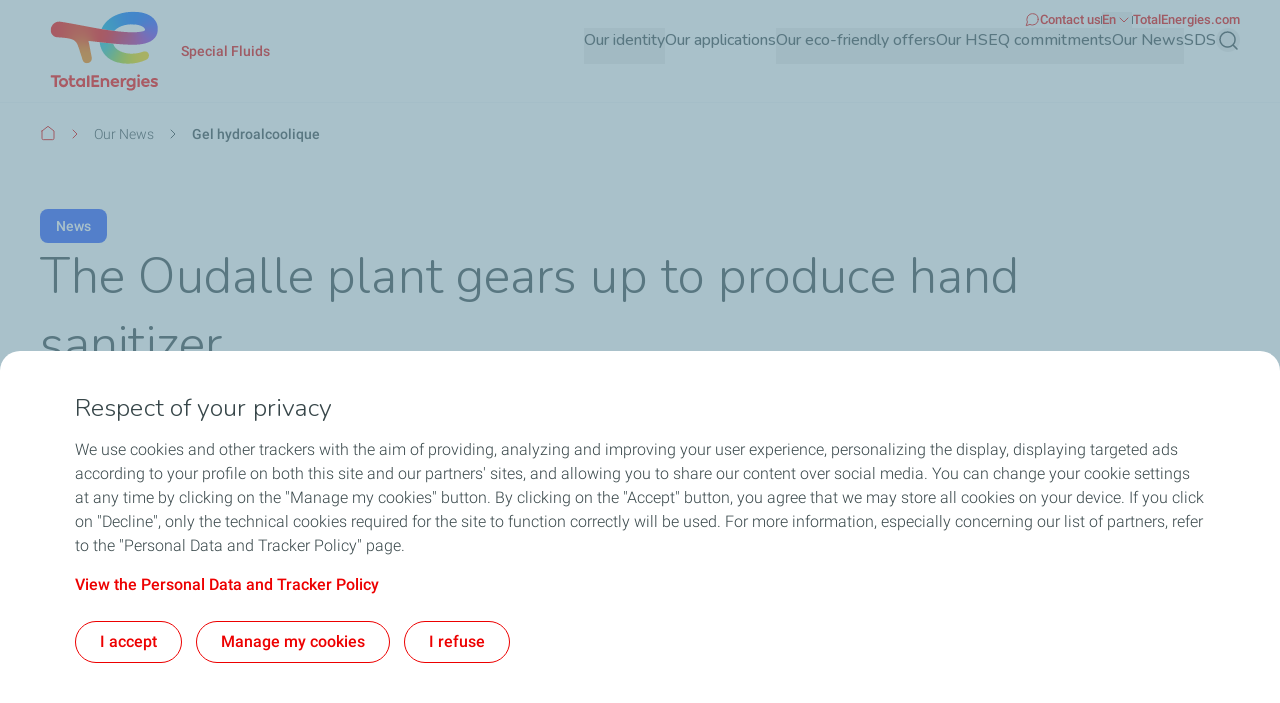

--- FILE ---
content_type: application/javascript
request_url: https://tags.tiqcdn.com/utag/totalms/specialfluids-total/prod/utag.js
body_size: 104678
content:
//tealium universal tag - utag.loader ut4.0.202504181406, Copyright 2025 Tealium.com Inc. All Rights Reserved.
(function(w){if(typeof w.utag!=='undefined'&&typeof w.utag.e==='object'){w.utag_events=w.utag.e;delete w.utag;}}(window));var utag_condload=false;window.__tealium_twc_switch=false;try{try{window.utag_cfg_ovrd=window.utag_cfg_ovrd||{};var TEALIUM=TEALIUM||{};TEALIUM.CMConfig=TEALIUM.CMConfig||{};window.utag_cfg_ovrd.gdprDLRef="language_iso";TEALIUM.CMConfig.logoImageUrl="https://twf4b-demo.totalenergies.com/sites/all/themes/custom/totalenergy_theme/logo.png";TEALIUM.CMConfig.closeButton=false;TEALIUM.CMConfig.declineButton=true;TEALIUM.CMConfig.theme="red";TEALIUM.CMConfig.hasExemption=false;TEALIUM.CMConfig.hasDMP=true;TEALIUM.CMConfig.isRightToLeft=false;window.utag_cfg_ovrd.consentPeriod=180;}catch(e){console.log(e)}}catch(e){console.log(e);}
if(!utag_condload){try{try{var TEALIUM=TEALIUM||{};TEALIUM.consent_prompt=TEALIUM.consent_prompt||{};TEALIUM.preferences_prompt=TEALIUM.preferences_prompt||{};window.TEALIUM.consent_prompt.css=".cookie-banner-backside-tealium{position:fixed;left:0;top:0;right:0;bottom:0;background:rgba(112,152,167,.6);display:none;z-index:9998;cursor:pointer;box-sizing:border-box}.cookie-banner-backside-tealium *{box-sizing:border-box}.cookie-opened .cookie-banner-backside-tealium{display:block}.cookie-banner-tealium{position:fixed;left:0;right:0;bottom:-100%;z-index:9999;background:#fff;padding:20px 0 40px;transition:bottom .5s ease-in-out;box-sizing:border-box;max-height:-webkit-fill-available;overflow-y:auto;border-radius:20px 20px 0 0}.cookie-banner-tealium *{box-sizing:border-box}.cookie-banner-tealium-container{max-width:1170px;width:100%;margin:0 auto;position:relative;padding:0 20px;display:flex;flex-direction:column}.cookie-banner-tealium .btn-close-tealium{position:absolute;right:20px;top:0;font-size:25px;line-height:25px;font-family:Arial,Helvetica,sans-serif;color:#ed0000;text-decoration:none;text-transform:uppercase}.cookie-banner-tealium .btn-close-tealium:after{content:'';width:100%;height:100%;position:absolute;left:0;top:0;border:1px dotted #ed0000;display:none}.cookie-banner-tealium .btn-close-tealium:focus{outline:0}.cookie-banner-tealium .btn-close-tealium:focus:after{display:block}.cookie-banner-tealium .logo-cookie-tealium{display:inline-flex;padding-bottom:20px;padding-right:55px}.cookie-banner-tealium .logo-cookie-tealium img{display:block;height:69px;width:94px}@media screen and (max-width:960px){.cookie-banner-tealium .logo-cookie-tealium{padding-bottom:10px;width:175px}}@media screen and (min-width:720px) and (max-width:959px){.cookie-banner-tealium .logo-cookie-tealium{width:150px}}@media screen and (min-width:320px) and (max-width:479px){.cookie-banner-tealium .logo-cookie-tealium{width:130px}}.cookie-banner-tealium .ttl-tealium{display:block;color:#374649;font:300 25px/34px 'Nunito','Noto Sans',sans-serif;margin:0 0 13px}@media screen and (max-width:960px){.cookie-banner-tealium .ttl-tealium{margin-bottom:10px}}@media screen and (min-width:480px) and (max-width:719px){.cookie-banner-tealium .ttl-tealium{font-size:24px;line-height:28px}}@media screen and (min-width:320px) and (max-width:479px){.cookie-banner-tealium .ttl-tealium{font-size:20px;line-height:23px}}.cookie-banner-tealium .data-tealium{display:flex;justify-content:space-between}@media screen and (max-width:719px){.cookie-banner-tealium .data-tealium{display:block}.cookie-banner-tealium-container{flex-direction:column}}.cookie-banner-tealium .text-tealium{flex:0 0 auto;width:calc(100% - 236px);color:#374649;font:16px/18px Arial,Helvetica,sans-serif}@media screen and (max-width:960px){.cookie-banner-tealium .text-tealium{width:calc(100% - 194px);font-size:14px;line-height:16px}}@media screen and (min-width:720px) and (max-width:959px){.cookie-banner-tealium .text-tealium{width:calc(100% - 186px)}}@media screen and (min-width:480px) and (max-width:719px){.cookie-banner-tealium .text-tealium{width:100%}}@media screen and (min-width:320px) and (max-width:479px){.cookie-banner-tealium .text-tealium{width:100%;font-size:12px;line-height:14px}}.cookie-banner-tealium .text-tealium p{margin:0 0 15px;font:300 16px/24px 'Roboto','Noto Sans',sans-serif}@media screen and (min-width:320px) and (max-width:479px){.cookie-banner-tealium .text-tealium p{margin:0 0 10px}}.cookie-banner-tealium .btns-tealium{flex:0 0 auto;padding:20px 0 0 61px;align-self:center}@media screen and (max-width:960px){.cookie-banner-tealium .btns-tealium{padding:0 0 0 19px}}@media screen and (min-width:720px) and (max-width:959px){.cookie-banner-tealium .btns-tealium{padding:0 0 0 11px}}@media screen and (min-width:480px) and (max-width:719px){.cookie-banner-tealium .btns-tealium{padding:3px 0;margin:0 auto}}@media screen and (min-width:320px) and (max-width:718px){.cookie-banner-tealium .btns-tealium{padding-top:16px!important;padding:0 0 40px;margin:0 auto;position:fixed;bottom:0;background-color:white;width:-webkit-fill-available;padding-right:20px}.cookie-banner-tealium .text-tealium{overflow-y:auto;height:375px;padding-bottom:178px;transition:height .5s ease}}@supports (-webkit-touch-callout:none){@media only screen and (min-device-width:375px) and (max-device-width:479px) and (-webkit-min-device-pixel-ratio:2){.cookie-banner-tealium .btns-tealium{padding-right:40px!important}}}.cookie-banner-tealium .btns-tealium ul{margin:0;padding:0;list-style:none}.cookie-banner-tealium .btns-tealium li{margin-bottom:17px}.cookie-banner-tealium .btns-tealium a{display:block;background:#fff;color:#ed0000;text-decoration:none;font:bold 14px/16px 'Roboto','Noto Sans',sans-serif;padding:10px 30px;border:1px solid #ed0000;border-radius:40px;text-align:center}@media screen and (min-width:320px) and (max-width:718px){.cookie-banner-tealium .btns-tealium a{background:#fff;color:#ed0000;text-decoration:none;font:bold 14px/16px 'Roboto','Noto Sans',sans-serif;padding:unset;border:none;border-radius:unset;text-align:unset}}.cookie-banner-tealium .btns-tealium a:hover{background:#ed0000;color:#fff}.cookie-banner-tealium [dir='rtl']{text-align:right;direction:rtl}.cookie-banner-tealium[dir='rtl'] .btn-close-tealium{right:auto;left:20px}.cookie-banner-tealium[dir='rtl'] .btns-tealium{padding-left:0;padding-right:61px}@media screen and (max-width:960px){.cookie-banner-tealium[dir='rtl'] .btns-tealium{padding-right:19px}}@media screen and (min-width:720px) and (max-width:959px){.cookie-banner-tealium[dir='rtl'] .btns-tealium{padding-right:11px}}@media screen and (min-width:480px) and (max-width:719px){.cookie-banner-tealium[dir='rtl'] .btns-tealium{padding:3px 0}}@media screen and (min-width:320px) and (max-width:479px){.cookie-banner-tealium[dir='rtl'] .btns-tealium{padding:0 0 3px}}.cookie-banner-tealium[dir='rtl'] .btns-tealium a:before{margin:0 0 0 10px;border-left:0;border-right:7px solid #ed0000}.cookie-opened{overflow:visible}.cookie-opened .cookie-banner-tealium{bottom:0}.cookie-popup-opened .cookie-banner-tealium{bottom:-800px}.cookie-popup-opened .btns-tealium{display:none}.cookie-banner-tealium .text-tealium a,.cookie-banner-tealium .text-tealium a:hover{color:#ed0000}.data-banner-tealium a,.data-banner-tealium a:hover,.data-banner-tealium a:focus{color:#ed0000}.cookie-banner-tealium .btns-tealium button{display:block;background:#fff;color:#ed0000;text-decoration:none;font:500 16px/24px 'Roboto','Noto Sans',sans-serif;padding:8px 24px;border:1px solid #ed0000;border-radius:40px;text-align:center;width:-webkit-fill-available}.cookie-banner-tealium .btns-tealium button:hover{background:#ed0000;color:#fff}.cookie-banner-tealium .btns-tealium button:focus{background:#ed0000;color:#fff}.cookie-banner-tealium .btns-tealium button:focus-visible{outline:thin dotted}.cookie-banner-tealium.blue_theme-tealium .btns-tealium button{color:#285aff;border-color:#285aff}.cookie-banner-tealium.blue_theme-tealium .btns-tealium button:hover{background:#285aff;color:#fff}.cookie-banner-tealium.blue_theme-tealium .text-tealium a,.cookie-banner-tealium.blue_theme-tealium .text-tealium a:hover{color:#285aff}.cookie-banner-tealium.blue_theme-tealium .btns-tealium button:focus{background:#285aff;color:#fff}.cookie-banner-tealium.blue_theme-tealium .data-banner-tealium a,.cookie-banner-tealium.blue_theme-tealium .data-banner-tealium a:hover,.cookie-banner-tealium.blue_theme-tealium .data-banner-tealium a:focus{color:#285aff}.cookie-banner-tealium.grey_theme-tealium .btns-tealium button{color:#374649;border-color:#374649}.cookie-banner-tealium.grey_theme-tealium .btns-tealium button:hover{background:#374649;color:#fff}.cookie-banner-tealium.grey_theme-tealium .text-tealium a,.cookie-banner-tealium.grey_theme-tealium .text-tealium a:hover{color:#374649}.cookie-banner-tealium.grey_theme-tealium .btns-tealium button:focus{background:#374649;color:#fff}.cookie-banner-tealium.grey_theme-tealium .data-banner-tealium a,.cookie-banner-tealium.grey_theme-tealium .data-banner-tealium a:hover,.cookie-banner-tealium.grey_theme-tealium .data-banner-tealium a:focus{color:#374649}@media screen and (min-width:720px) and (max-width:1439.9px){.cookie-banner-tealium .btns-tealium{align-self:flex-start!important;padding:0!important}.cookie-banner-tealium .btns-tealium li{display:inline-block;margin-right:10px}.cookie-banner-tealium .text-tealium{width:100%!important}.cookie-banner-tealium .data-tealium{flex-direction:column}}.expandedText{height:100vh!important}#teal-additional-urls a u{text-decoration:none!important}#teal-additional-urls p{margin-bottom:24px!important}";window.TEALIUM.consent_prompt.html="<div class=\"cookie-banner-tealium\" aria-modal=\"true\" role=\"dialog\"  aria-labelledby=\"cookie-banner-tealium\">\r\n   <div class=\"cookie-banner-tealium-container\">\r\n      <a href=\"javascript: void(0);\" class=\"btn-close-tealium\" id=\"teal-close\">X<\/a><span class=\"logo-cookie-tealium\"><\/span>\r\n      <div class=\"data-banner-tealium\">\r\n         <div class=\"data-tealium\">\r\n            <div class=\"text-tealium\">\r\n               <h1 class=\"ttl-tealium\" tabindex=\"-1\">{{explicit_title}}<\/h1>\r\n               <p id=\"teal-explicit-paragraph\"><\/p>\r\n            <\/div>\r\n            <div class=\"btns-tealium\">\r\n               <ul>\r\n                  <li><button href=\"javascript: void(0);\" id=\"teal-consent-prompt-submit\" tabindex=\"1\" >{{accept_all}}<\/button><\/li>\r\n                  <li><button href=\"javascript: void(0);\" id=\"teal-manage-settings\" tabindex=\"0\"  >{{manage_settings}}<\/button><\/li>\r\n                  <li><button href=\"javascript: void(0);\" id=\"teal-decline-consent\" tabindex=\"0\" >{{decline_all}}<\/button><\/li>\r\n               <\/ul>\r\n            <\/div>\r\n         <\/div>\r\n      <\/div>\r\n   <\/div>\r\n<\/div>";window.TEALIUM.consent_prompt.js="!function(e){\"use strict\";var n=document.getElementById(\"teal-consent-prompt-submit\"),i=document.getElementById(\"teal-manage-settings\"),o=document.getElementById(\"teal-decline-consent\"),a=document.getElementById(\"__tealiumGDPRecModal\"),d=document.getElementsByClassName(\"data-banner-tealium\")[0],c=document.getElementsByClassName(\"cookie-banner-backside-tealium\"),l=document.getElementById(\"teal-close\"),u=document.getElementById(\"teal-logo\"),r=document.getElementById(\"teal-explicit-paragraph\"),s=document.getElementsByClassName(\"cookie-banner-tealium\")[0],m=e.getElementsByTagName(\"body\")[0],g=document.getElementsByClassName(\"lien-accessibility\")[0],p=\"cookie-opened\",M=function(){m.classList.remove(p),a.style.display=\"none\"},C=function(e,t,n){e.addEventListener?e.addEventListener(t,n,!1):e.attachEvent?(e[\"e\"+t+n]=n,e[t+n]=function(){e[\"e\"+t+n](window.event)},e.attachEvent(\"on\"+t,e[t+n])):e[\"on\"+t]=e[\"e\"+t+n]},f=function(){n&&C(n,\"click\",(function(e){M(),utag.gdpr.setConsentValue(1);if(g){g.focus();}})),o&&C(o,\"click\",(function(e){M(),utag.gdpr.setConsentValue(0);if(g){g.focus();}})),i&&C(i,\"click\",(function(e){utag.gdpr.showConsentPreferences()})),l&&C(l,\"click\",(function(e){M()})),C(document,\"keydown\",(function(e){27===e.keyCode&&M()})),c.length>0&&C(c[0],\"click\",(function(e){c[0].style.display=\"none\"}))};!function(){try{var e=utag.gdpr.consent_prompt.languages[utag.data.language_iso].custom_tokens;if(void 0===TEALIUM.CMConfig)return;u&&TEALIUM.CMConfig.logoImageUrl&&(u.src=TEALIUM.CMConfig.logoImageUrl),s&&\"grey\"===TEALIUM.CMConfig.theme?s.classList.add(\"grey_theme-tealium\"):s&&\"blue\"===TEALIUM.CMConfig.theme&&s.classList.add(\"blue_theme-tealium\"),s&&TEALIUM.CMConfig.isRightToLeft&&\"ar\"===utag.data.language_iso&&s.setAttribute(\"dir\",\"rtl\"),l&&!1===TEALIUM.CMConfig.closeButton&&l.parentNode&&l.parentNode.removeChild(l),o&&!1===TEALIUM.CMConfig.declineButton&&o.parentNode&&o.parentNode.removeChild(o),TEALIUM.CMConfig.hasExemption||TEALIUM.CMConfig.hasDMP||TEALIUM.CMConfig.declineButton?!TEALIUM.CMConfig.hasExemption||TEALIUM.CMConfig.hasDMP||TEALIUM.CMConfig.declineButton?TEALIUM.CMConfig.hasExemption||!TEALIUM.CMConfig.hasDMP||TEALIUM.CMConfig.declineButton?TEALIUM.CMConfig.hasExemption&&TEALIUM.CMConfig.hasDMP&&!TEALIUM.CMConfig.declineButton?r.innerHTML=e.paragraph_exemption_dmp:TEALIUM.CMConfig.hasExemption||TEALIUM.CMConfig.hasDMP||!TEALIUM.CMConfig.declineButton?TEALIUM.CMConfig.hasExemption&&!TEALIUM.CMConfig.hasDMP&&TEALIUM.CMConfig.declineButton?r.innerHTML=e.paragraph_exemption:!TEALIUM.CMConfig.hasExemption&&TEALIUM.CMConfig.hasDMP&&TEALIUM.CMConfig.declineButton?r.innerHTML=e.paragraph_dmp_decline:TEALIUM.CMConfig.hasExemption&&TEALIUM.CMConfig.hasDMP&&TEALIUM.CMConfig.declineButton&&(r.innerHTML=e.paragraph_exemption_dmp):r.innerHTML=e.paragraph_decline:r.innerHTML=e.paragraph_dmp:r.innerHTML=e.paragraph_exemption:r.innerHTML=e.paragraph;var t=e.partners_page&&utag.data.cm_partners&&\"null\"!==utag.data.cm_partners?\"<p><a href='\"+utag.data.cm_partners+\"'><u><B>\"+e.partners_page+\"</u></B></a></p>\":\"\",n=e.cookie_policy&&utag.data.cm_cookie_policy&&\"null\"!==utag.data.cm_cookie_policy?\"<p><a href='\"+utag.data.cm_cookie_policy+\"' tabindex='0' id='teal-link'><u><B>\"+e.cookie_policy+\"</u></B></a></p>\":\"\";if(utag.data.cm_partners||utag.data.cm_cookie_policy){var i=document.createElement(\"div\");i.setAttribute(\"id\",\"teal-additional-urls\"),i.innerHTML=n+t,d.appendChild(i)}if(0===c.length){var a=document.createElement(\"div\");a.setAttribute(\"class\",\"cookie-banner-backside-tealium\"),m.appendChild(a)}}catch(e){utag.DB(\"Consent manager: Issue updating profile content\"),utag.DB(e)}}(),m.classList.add(p),f(),document.querySelector(\"#__tealiumGDPRecModal .cookie-banner-tealium\").addEventListener(\"keydown\",(function(e){const t=document.activeElement;let n=Array.from(h).indexOf(t);9===e.keyCode&&(e.preventDefault(),n===h.length-1?h[0].focus():h[n+1].focus());e.shiftKey&&9===e.keyCode&&(e.preventDefault(),0===n?h[h.length-1].focus():h[n-1].focus())}));const h=document.querySelectorAll(\"#__tealiumGDPRecModal .cookie-banner-tealium [tabindex]:not([tabindex='-1'])\");function E(){const e=document.querySelector(\".data-tealium\"),t=document.querySelector(\"#teal-additional-urls\"),n=document.querySelector(\".btns-tealium\");t&&(e.appendChild(t),e.appendChild(n))}function L(){const e=document.querySelector(\".data-banner-tealium\"),t=document.querySelector(\".data-tealium\"),n=document.querySelector(\"#teal-additional-urls\"),i=document.querySelector(\".btns-tealium\");n&&(t.appendChild(i),e.appendChild(n))}function y(){const e=document.querySelector(\".btns-tealium ul\"),t=document.querySelector(\"#teal-additional-urls\");t&&e.prepend(t)}if(window.addEventListener(\"resize\",(()=>{window.innerWidth>=320&&window.innerWidth<=718?y():window.innerWidth>718&&window.innerWidth<1440?E():L()})),window.innerWidth>=320&&window.innerWidth<=718){const e=document.querySelector(\".text-tealium\");let t=0;function n(n){n.touches[0].clientY<t?e.classList.add(\"expandedText\"):e.classList.remove(\"expandedText\")}e.addEventListener(\"touchstart\",(function(e){t=e.touches[0].clientY})),e.addEventListener(\"touchmove\",(function(e){n(e)}))}window.onload=function(){window.innerWidth>=320&&window.innerWidth<=718?y():window.innerWidth>718&&window.innerWidth<1440?E():L()}}(document);";window.TEALIUM.preferences_prompt.css=".cookie-banner-backside-tealium{position:fixed;left:0;top:0;right:0;bottom:0;background:rgba(112,152,167,.6);display:none;z-index:9998;cursor:pointer;box-sizing:border-box}.cookie-banner-backside-tealium *{box-sizing:border-box}.cookie-opened .cookie-banner-backside-tealium,.cookie-popup-opened .cookie-banner-backside-tealium{display:block}.cookie-popup-tealium input[type=checkbox] + label::before{content:none;height:0;width:0}.cookie-popup-tealium input[type=checkbox] + label::after{content:none}.cookie-popup-tealium{box-sizing:border-box;position:fixed;left:50%;top:50%;transform:translate(-50%,-50%);max-width:700px;width:100%;max-height:100%;overflow:hidden;overflow-y:auto;background:#fff;z-index:9999;color:#374649;font:13px/15px Arial,Helvetica,sans-serif;display:none;border-radius:20px}@media screen and (min-width:320px) and (max-width:479px){.cookie-popup-tealium{width:86%}}.cookie-popup-tealium *{box-sizing:border-box}@media screen and (max-width:960px){.cookie-popup-tealium{font-size:14px;line-height:16px}}@media screen and (min-width:720px) and (max-width:959px){.cookie-popup-tealium{max-width:566px;font-size:14px;line-height:16px}}@media screen and (min-width:480px) and (max-width:719px){.cookie-popup-tealium{font-size:14px;line-height:16px}}@media screen and (min-width:320px) and (max-width:479px){.cookie-popup-tealium{font-size:12px;line-height:14px}}.cookie-popup-tealium .btn-close-tealium{position:absolute;right:26px;top:20px;font-size:25px;line-height:25px;font-family:Arial,Helvetica,sans-serif;color:#df0c36;text-transform:uppercase;text-decoration:none}.cookie-popup-tealium .btn-close-tealium:focus{outline:#ed0000 dotted 1px;outline-offset:4px}.cookie-popup-tealium .logo-popup-tealium{display:block;width:165px;margin-bottom:10px}.cookie-popup-tealium .btn-close-tealium{position:absolute;right:17px;top:17px;width:25px;height:23px;border:0;background:inherit}.cookie-popup-tealium .btn-close-tealium:before,.cookie-popup-tealium .btn-close-tealium:after{position:absolute;left:-3px;content:'X';box-sizing:border-box;height:32px;width:32px;color:#ed0000;bottom:-4px;background-color:#F5F9FB;border-radius:50%;font-size:16px;line-height:31px;display:flex;justify-content:center;align-items:center;padding:12px}@supports (-webkit-touch-callout:none){@media only screen and (min-device-width:375px) and (max-device-width:479px) and (-webkit-min-device-pixel-ratio:2){.cookie-popup-tealium .btn-close-tealium:before,.cookie-popup-tealium .btn-close-tealium:after{left:17px!important;bottom:-3px!important}}}@media screen and (max-width:960px){.cookie-popup-tealium .logo-popup-tealium{width:200px}}@media screen and (min-width:720px) and (max-width:959px){.cookie-popup-tealium .logo-popup-tealium{width:150px}}@media screen and (min-width:480px) and (max-width:719px){.cookie-popup-tealium .logo-popup-tealium{width:130px}}@media screen and (min-width:320px) and (max-width:479px){.cookie-popup-tealium .logo-popup-tealium{width:130px}}.cookie-popup-tealium .logo-popup-tealium img{display:block;max-height:70px}.cookie-popup-tealium .ttl-tealium{display:block;color:#374649;font:bold 18px/21px 'Roboto','Noto Sans';margin:0 0 10px}@media screen and (min-width:320px) and (max-width:479px){.cookie-popup-tealium .ttl-tealium{font-size:18px;line-height:21px}}.cookie-popup-tealium p{margin:0 0 10px}.cookie-popup-tealium .scroll-block-tealium{height:300px;overflow:hidden;overflow-y:auto;position:relative}.cookie-popup-tealium .scroll-block-tealium::-webkit-scrollbar{width:10px}.cookie-popup-tealium .scroll-block-tealium::-webkit-scrollbar-track{background:#f7f9fa;border-radius:50px}.cookie-popup-tealium .scroll-block-tealium::-webkit-scrollbar-thumb{background:#c3c8c9;width:10px;height:38px;border-radius:50px}.cookie-popup-tealium .ttl-block-tealium{display:flex;align-items:center;margin-bottom:10px}.cookie-popup-tealium .ttl-block-tealium .sub-ttl-tealium{flex:1;color:#374649;font:bold 14px/16px 'Roboto','Noto Sans';padding-right:10px}@media screen and (min-width:320px) and (max-width:479px){.cookie-popup-tealium .ttl-block-tealium .sub-ttl-tealium{font-size:14px;line-height:16px}}.cookie-popup-tealium .ttl-block-tealium label{display:inline-block;vertical-align:top;max-width:100%;margin:0;font:bold 14px/16px 'Roboto','Noto Sans';position:relative;color:#374649}.cookie-popup-tealium input[type='checkbox']{position:absolute;opacity:0}.cookie-popup-tealium input[type='checkbox']:focus + label{outline:1px dotted #ed0000!important}.cookie-popup-tealium input[type='checkbox']:checked ~ label .on-tealium{display:block;font-weight:500;letter-spacing:.1px}.cookie-popup-tealium input[type='checkbox']:checked ~ label .off-tealium{display:none}.cookie-popup-tealium input[type='checkbox']:not(:checked) ~ label .on-tealium{display:none}.cookie-popup-tealium input[type='checkbox']:not(:checked) ~ label .off-tealium{display:block}.cookie-popup-tealium input[type='checkbox']:not(:disabled) ~ label{padding-right:63px;cursor:pointer;line-height:32px}.cookie-popup-tealium input[type='checkbox']:not(:disabled) ~ label:after{content:'';width:54px;height:32px;border-radius:20px;position:absolute;right:0;top:0;margin:0;border:1px solid #ed0000;box-sizing:border-box}.cookie-popup-tealium input[type='checkbox']:not(:disabled) ~ label:before{content:'';background:#fff;border-radius:100%;width:32px;height:32px;transition:all .1s ease-out;position:absolute;top:0;right:22px;z-index:2;margin:0;border:1px solid #ed0000;box-sizing:border-box}.cookie-popup-tealium input[type='checkbox']:not(:disabled):checked ~ label:after{background:#ed0000}.cookie-popup-tealium input[type='checkbox']:not(:disabled):checked ~ label:before{right:0;content:url('data:image/svg+xml;utf8,<svg xmlns=\"http://www.w3.org/2000/svg\" width=\"16\" height=\"16\" viewBox=\"0 0 16 16\" fill=\"none\" stroke=\"%23ED0000\" stroke-linecap=\"round\" stroke-linejoin=\"round\"><path d=\"M13.3334 4L6.00008 11.3333L2.66675 8\"></path></svg>');text-align:center;padding-top:3px}.cookie-popup-tealium .txt-tealium{color:#374649;font:14px/16px 'Roboto','Noto Sans'}.cookie-popup-tealium .txt-tealium p{margin:0 0 10px}.cookie-popup-tealium .toggle-content-tealium{margin:-5px 0 10px}.cookie-popup-tealium .toggle-content-tealium.expanded .btn-toggle-tealium .plus-tealium{display:none}.cookie-popup-tealium .toggle-content-tealium.expanded .btn-toggle-tealium .minus-tealium{display:inline-block;vertical-align:top}.cookie-popup-tealium .toggle-content-tealium.expanded .btn-toggle-tealium:after{background:#004196;width:20px;height:3px;top:50%;transform:translateY(-50%)}.cookie-popup-tealium .toggle-content-tealium.expanded .toggle-box-tealium{display:block}.cookie-popup-tealium .btn-toggle-tealium{text-decoration:none;color:#666;font:bold 12px/14px Arial,Helvetica,sans-serif;position:relative;padding-right:25px}.cookie-popup-tealium .btn-toggle-tealium .plus-tealium{display:inline-block;vertical-align:top}.cookie-popup-tealium .btn-toggle-tealium .minus-tealium{display:none}.cookie-popup-tealium .btn-toggle-tealium:after{content:'';position:absolute;right:0;top:-3px;background:url('../images/btn-plus.png') no-repeat;width:20px;height:19px}.cookie-popup-tealium .toggle-box-tealium{display:none}.cookie-popup-tealium .cookie_list-tealium{margin:0;padding:10px 0 0;list-style:none;display:flex;flex-wrap:wrap;justify-content:space-between}.cookie-popup-tealium .cookie_list-tealium li{display:flex;justify-content:space-between;background:#ececec;padding:10px 17px 6px 10px;width:250px;align-items:center;margin-bottom:10px}.cookie-popup-tealium .cookie_list-tealium .cookie_label-tealium{font:bold 12px/14px Arial,Helvetica,sans-serif;margin-right:.5em}.cookie-popup-tealium .cookie_list-tealium .cookie_label-tealium a{color:#666;text-decoration:none}.cookie-popup-tealium .cookie_list-tealium .cookie_toggle-tealium label{margin:0;font:bold 12px/14px Arial,Helvetica,sans-serif;position:relative;color:#004196}.cookie-popup-tealium .cookie_list-tealium .cookie_toggle-tealium input[type='checkbox']:not(:disabled) ~ label{padding-right:33px;padding-left:0}.cookie-popup-tealium .cookie_list-tealium .cookie_toggle-tealium input[type='checkbox']:not(:disabled) ~ label:after{left:auto;right:0}.cookie-popup-tealium .cookie_list-tealium .cookie_toggle-tealium input[type='checkbox']:not(:disabled) ~ label:before{left:auto;right:15px}.cookie-popup-tealium .cookie_list-tealium .cookie_toggle-tealium input[type='checkbox']:not(:disabled):checked ~ label:before{left:auto;right:1px}.cookie-popup-tealium .btn-holder-tealium{display:flex;justify-content:flex-start}.cookie-popup-tealium .btn-holder-tealium button{border:0;background:#fff;color:#ed0000;text-decoration:none;font:bold 16px/19px 'Roboto','Noto Sans';padding:24px}.cookie-popup-tealium .btn-holder-tealium button:before{content:none}.cookie-popup-tealium .btn-holder-tealium button:focus{outline:1px dotted}.cookie-popup-tealium[dir='rtl']{text-align:right;direction:rtl}.cookie-popup-tealium[dir='rtl'] .btn-close-tealium{right:auto;left:20px}.cookie-popup-tealium[dir='rtl'] .btn-holder-tealium button:before{margin:0 0 0 10px;border-left:0;border-right:7px solid #ed0000}.cookie-popup-tealium[dir='rtl'] input[type='checkbox']:not(:disabled) ~ label{padding-left:33px;padding-right:0}.cookie-popup-tealium[dir='rtl'] input[type='checkbox']:not(:disabled) ~ label:after{left:0;right:auto}.cookie-popup-tealium[dir='rtl'] input[type='checkbox']:not(:disabled) ~ label:before{right:auto;left:1px}.cookie-popup-tealium[dir='rtl'] input[type='checkbox']:not(:disabled):checked ~ label:before{right:auto;left:15px}.cookie-popup-tealium[dir='rtl'] .cookie_list-tealium .cookie_toggle-tealium input[type='checkbox']:not(:disabled) ~ label{padding-right:auto;padding-left:33px}.cookie-popup-tealium[dir='rtl'] .cookie_list-tealium .cookie_toggle-tealium input[type='checkbox']:not(:disabled) ~ label:after{left:0;right:auto}.cookie-popup-tealium[dir='rtl'] .cookie_list-tealium .cookie_toggle-tealium input[type='checkbox']:not(:disabled) ~ label:before{left:1px;right:auto}.cookie-popup-tealium[dir='rtl'] .cookie_list-tealium .cookie_toggle-tealium input[type='checkbox']:not(:disabled):checked ~ label:before{left:15px;right:auto}#teal-intro-preferences{font:normal 14px/16px 'Roboto','Noto Sans'}.cookie-popup-tealium.blue_theme-tealium .btn-close-tealium:before,.cookie-popup-tealium.blue_theme-tealium .btn-close-tealium:after{background:#0032A0}.cookie-popup-tealium.blue_theme-tealium input[type='checkbox']:not(:disabled):checked ~ label:after{background-color:#0032A0}.cookie-popup-tealium.blue_theme-tealium .btn-holder-tealium button:before{border-left-color:#0032A0}.cookie-popup-tealium.blue_theme-tealium .btn-close-tealium:focus,.cookie-popup-tealium.blue_theme-tealium .btn-holder-tealium button{outline-color:#0032A0;color:#0032A0}.cookie-popup-tealium.grey_theme-tealium .btn-close-tealium:before,.cookie-popup-tealium.grey_theme-tealium .btn-close-tealium:after{background:#374649}.cookie-popup-tealium.grey_theme-tealium input[type='checkbox']:not(:disabled):checked ~ label:after{background-color:#374649}.cookie-popup-tealium.grey_theme-tealium .btn-holder-tealium button:before{border-left-color:#374649}.cookie-popup-tealium.grey_theme-tealium .btn-close-tealium:focus,.cookie-popup-tealium.grey_theme-tealium .btn-holder-tealium button{outline-color:#374649;color:#374649}.sr-only{position:absolute;width:1px;height:1px;margin:-1px;padding:0;overflow:hidden;clip:rect(0,0,0,0);border:0}.cookie-popup-tealium-holder h1{text-align:center;padding:16px 24px;border-bottom:1px solid #B7CBD3;width:100%}.cookie-popup-tealium-holder p#teal-intro-preferences{padding:24px;padding-bottom:40px;margin:unset}.data-block-tealium .section-tealium{padding:24px;position:relative}.data-block-tealium .section-tealium:not(:last-child) .txt-tealium:after{content:' ';background-color:#B7CBD3;height:.5px;width:93%;position:absolute;margin-top:24px}.data-block-tealium .section-tealium:first-child{padding-top:unset}.data-block-tealium .section-tealium:last-child{border-bottom:none;padding-bottom:40px}.data-block-tealium .section-tealium p{margin:unset}@media screen and (min-width:320px) and (max-width:479px){.cookie-popup-tealium-holder p#teal-intro-preferences{padding:24px 16px}.data-block-tealium .section-tealium{padding:24px 16px}.data-block-tealium .section-tealium:first-child{padding-top:unset}.data-block-tealium .section-tealium:last-child{border-bottom:none;padding-bottom:24px}}";window.TEALIUM.preferences_prompt.html="<div class='cookie-popup-tealium' id='cookie-popup-tealium' aria-modal='true', role='dialog' aria-labelledby='cookie-popup-tealium'><div class='cookie-popup-tealium-holder'><form action='javascript:void(0);'><a id='first-popin-cookie' tabindex='0' inert></a><button href='javascript: void(0);' class='btn-close-tealium' id='close-preferences-modal'><span class='sr-only visually-hidden'>Fermer</span></button><h1 class='ttl-tealium' tabindex='-1'>{{preferences_title}}</h1><div class='scroll-block-tealium'><p id='teal-intro-preferences'>{{main_paragraph}}</p><div class='data-block-tealium'></div></div><div class='btn-holder-tealium' id='teal-consent-preferences'><button>{{save_settings}}</button></div><a id='last-popin-cookie1' tabindex='-1' inert></a><a id='last-popin-cookie2' tabindex='0' inert></a></form></div></div>";window.TEALIUM.preferences_prompt.js="!function(t){\"use strict\";var a,n=t.getElementById(\"__tealiumGDPRecModal\"),o=document.getElementById(\"teal-consent-prompt-submit\"),s=t.getElementById(\"__tealiumGDPRcpPrefs\"),c=t.getElementById(\"teal-consent-preferences\"),l=t.getElementById(\"cookie-popup-tealium\"),i=t.getElementById(\"close-preferences-modal\"),d=t.getElementById(\"teal-intro-preferences\"),r=(document.getElementsByClassName(\"ttl-block-tealium\"),document.getElementsByClassName(\"data-block-tealium\")[0]),u=document.getElementsByClassName(\"cookie-banner-backside-tealium\"),m=t.getElementsByTagName(\"body\")[0],g=document.getElementById(\"teal-logo-preferences\"),p=document.getElementById(\"last-popin-cookie1\"),f=document.getElementsByClassName(\"lien-accessibility\")[0],y=function(){try{for(var t=document.getElementsByClassName(\"ttl-block-tealium\"),n=[],o=0;o<t.length;o++)(a=t[o].querySelector(\"input\")).checked&&a.dataset.category&&n.push(a.dataset.category);utag.gdpr.setPreferencesFromList(n)}catch(t){utag.DB(\"Consent manager: Issue writing consent cookie\"),utag.DB(e)}},h=function(e,t,a){e.addEventListener?e.addEventListener(t,a,!1):e.attachEvent?(e[\"e\"+t+a]=a,e[t+a]=function(){e[\"e\"+t+a](window.event)},e.attachEvent(\"on\"+t,e[t+a])):e[\"on\"+t]=e[\"e\"+t+a]},k=function(){c&&h(c,\"click\",function(e){m.classList.remove(\"cookie-popup-opened\"),s.style.display=\"none\",m.classList.remove(\"cookie-opened\"),n&&(n.style.display=\"none\"),y(),f?f.focus():null;}),i&&h(i,\"click\",function(e){s.style.display=\"none\",m.classList.remove(\"cookie-popup-opened\"),o?o.focus():f?f.focus():null,o?o.focus():f?f.focus():null}),u.length>0&&h(u[0],\"click\",function(e){u[0].style.display=\"none\"})};!function(){try{if(void 0===TEALIUM.CMConfig)return;if(0===u.length){var e=document.createElement(\"div\");e.setAttribute(\"class\",\"cookie-banner-backside-tealium\"),m.appendChild(e)}var t=utag.gdpr.preferences_prompt.languages[utag.data.language_iso].custom_tokens;g&&TEALIUM.CMConfig.logoImageUrl&&(g.src=TEALIUM.CMConfig.logoImageUrl),l&&\"grey\"===TEALIUM.CMConfig.theme?l.classList.add(\"grey_theme-tealium\"):l&&\"blue\"===TEALIUM.CMConfig.theme&&l.classList.add(\"blue_theme-tealium\"),l&&TEALIUM.CMConfig.isRightToLeft&&\"ar\"===utag.data.language_iso&&l.setAttribute(\"dir\",\"rtl\"),d&&TEALIUM.CMConfig.hasExemption&&(d.innerText=t.main_paragraph_exemption);var a,n=utag.gdpr.getCategories(!0),o=\"\";o+=\'<div class=\"section-tealium\"><div class=\"ttl-block-tealium\"><h2 class=\"sub-ttl-tealium\">\'+t.necessary_title+\'<\/h2><input type=\"checkbox\" id=\"checkbox0\" checked disabled><label for=\"checkbox0\"><span class=\"on-tealium\" style=\"display:block;!important;\">\'+t.always_enabled+\'<\/span><\/label><\/div><div class=\"txt-tealium\"><p>\'+t.necessary_description+\"<\/p><\/div><\/div>\";for(var s=0;s<n.length;s++){a=utag.gdpr.preferences_prompt.categories[n[s]].id;var c=n[s]+\"_title\",i=n[s]+\"_description\";o+=\'<div class=\"section-tealium\"><div class=\"ttl-block-tealium\"><h2 class=\"sub-ttl-tealium\">\'+t[c]+\'<\/h2><input type=\"checkbox\" id=\"checkbox\'+a+\'\" data-category=\"\'+n[s]+\'\"><label for=\"checkbox\'+a+\'\"><span class=\"on-tealium\">\'+t.enabled+\'<\/span><span class=\"off-tealium\">\'+t.disabled+\'<\/span><\/label><\/div><div class=\"txt-tealium\"><p>\'+t[i]+\"<\/p><\/div><\/div>\"}r.innerHTML=o}catch(e){utag.DB(\"Consent manager: Issue updating profile content\"),utag.DB(e)}}(),function(){var e=document.getElementsByClassName(\"ttl-block-tealium\"),t=utag.gdpr.getConsentState(),a=utag.gdpr.getSelectedCategories();if(\"number\"==typeof t&&1===t)for(var n=0;n<e.length;n++)(s=e[n].querySelector(\"input\")).checked=!0;else if(\"number\"==typeof t&&-1===t)for(n=0;n<e.length;n++)(o=(s=e[n].querySelector(\"input\")).dataset.category)&&(\"affiliates\"===o&&TEALIUM.CMConfig.hasExemption&&\"0\"!==utag.gdpr.getCookieValues().c2?s.checked=!0:s.checked=!1);else if(\"number\"==typeof t&&0===t)for(n=0;n<e.length;n++)(o=(s=e[n].querySelector(\"input\")).dataset.category)&&(\"affiliates\"===o&&TEALIUM.CMConfig.hasExemption?s.checked=!0:s.checked=!1);else if(\"object\"==typeof t)for(n=0;n<e.length;n++){var o;(o=(s=e[n].querySelector(\"input\")).dataset.category)&&(a.indexOf(o)>-1?s.checked=!0:s.checked=!1)}else for(n=0;n<e.length;n++){var s;(s=e[n].querySelector(\"input\")).checked=!1}}(),m.classList.add(\"cookie-popup-opened\"),l.style.display=\"block\",p.focus(),k();const b=document.getElementById(\"close-preferences-modal\"),E=document.getElementById(\"teal-consent-preferences\").getElementsByTagName(\"button\")[0];document.getElementById(\"first-popin-cookie\").addEventListener(\"focus\",function(){E.focus()}),document.getElementById(\"last-popin-cookie2\").addEventListener(\"focus\",function(){b.focus()})}(document);";(function executeReconsent(){var getGdprCookieValues=function(){var values={},rcd=(function(){var value="; "+document.cookie;var parts=value.split("; "+window.utag_cfg_ovrd.cmcookiens+"=");if(parts.length==2)
return decodeURIComponent(parts.pop().split(";").shift());}());if(rcd){var i,optOut,optOutData=decodeURI(rcd).split("|");for(i=0;i<optOutData.length;i++){optOut=optOutData[i].split(":");values[optOut[0]]=optOut[1];}}
return values;};var getDomain=function(a,b,c){a=""+location.hostname;b=a.split(".");c=(/\.co\.|\.com\.|\.org\.|\.edu\.|\.net\.|\.asn\./.test(a))?3:2;return b.splice(b.length-c,c).join(".");}
var eraseCookie=function(name){document.cookie=name+'=deleted;expires=Thu, 01 Jan 1970 00:00:01 GMT;domain='+getDomain()+';path=/;';};var consent_cookie=getGdprCookieValues();if(consent_cookie.ts&&TEALIUM.reconsent_ts){var last_consent=parseInt(consent_cookie.ts,10);var reconsent=parseInt(TEALIUM.reconsent_ts,10);if(last_consent<reconsent){eraseCookie(window.utag_cfg_ovrd.cmcookiens);}}}());}catch(e){console.log(e)}}catch(e){console.log(e);}}
if(typeof utag=="undefined"&&!utag_condload){var utag={id:"totalms.specialfluids-total",o:{},sender:{},send:{},rpt:{ts:{a:new Date()}},dbi:[],db_log:[],loader:{q:[],lc:0,f:{},p:0,ol:0,wq:[],lq:[],bq:{},bk:{},rf:0,ri:0,rp:0,rq:[],blr_always:1,ready_q:[],sendq:{"pending":0},run_ready_q:function(){for(var i=0;i<utag.loader.ready_q.length;i++){utag.DB("READY_Q:"+i);try{utag.loader.ready_q[i]()}catch(e){utag.DB(e)};}},lh:function(a,b,c){a=""+location.hostname;b=a.split(".");c=(/\.co\.|\.com\.|\.org\.|\.edu\.|\.net\.|\.asn\.|\...\.jp$/.test(a))?3:2;return b.splice(b.length-c,c).join(".");},WQ:function(a,b,c,d,g){utag.DB('WQ:'+utag.loader.wq.length);try{if(utag.udoname&&utag.udoname.indexOf(".")<0){utag.ut.merge(utag.data,window[utag.udoname],0);}
if(utag.cfg.load_rules_at_wait){utag.handler.LR(utag.data);}}catch(e){utag.DB(e)};d=0;g=[];for(a=0;a<utag.loader.wq.length;a++){b=utag.loader.wq[a];b.load=utag.loader.cfg[b.id].load;if(b.load==4){this.f[b.id]=0;utag.loader.LOAD(b.id)}else if(b.load>0){g.push(b);d++;}else{this.f[b.id]=1;}}
if(utag.cfg.nonblocking_tags===true){var promises=[];var addExecutionPromise=function(self,functionToExecute,args,tagId){promises.push(async function(){try{setTimeout(function(){functionToExecute.apply(self,args)},1)}catch(e){utag.DB&&utag.DB(e);}})}
for(a=0;a<g.length;a++){addExecutionPromise(this,utag.loader.AS,[g[a]],g[a].id)}
var settlePromisesInSequence=async function(promises){const results=[];for(var i=0;i<promises.length;i++){var result=await promises[i]();results.push(result);}
return results;}
settlePromisesInSequence(promises)
.then(function(results){utag.DB('PROMISE RESULTS '+results)
if(d==0){utag.loader.END();}})}else{for(a=0;a<g.length;a++){utag.loader.AS(g[a]);}
if(d==0){utag.loader.END();}}},AS:function(a,b,c,d){utag.send[a.id]=a;if(typeof a.src=='undefined'||!utag.ut.hasOwn(a,'src')){a.src=utag.cfg.path+((typeof a.name!='undefined')?a.name:'ut'+'ag.'+a.id+'.js')}
a.src+=(a.src.indexOf('?')>0?'&':'?')+'utv='+(a.v?utag.cfg.template+a.v:utag.cfg.v);utag.rpt['l_'+a.id]=a.src;b=document;this.f[a.id]=0;if(a.load==2){utag.DB("Attach sync: "+a.src);a.uid=a.id;b.write('<script id="utag_'+a.id+'" src="'+a.src+'"></scr'+'ipt>')
if(typeof a.cb!='undefined')a.cb();}else if(a.load==1||a.load==3){if(b.createElement){c='utag_totalms.specialfluids-total_'+a.id;if(!b.getElementById(c)){d={src:a.src,id:c,uid:a.id,loc:a.loc}
if(a.load==3){d.type="iframe"};if(typeof a.cb!='undefined')d.cb=a.cb;utag.ut.loader(d);}}}},GV:function(a,b,c){b={};for(c in a){if(a.hasOwnProperty(c)&&typeof a[c]!="function")b[c]=a[c];}
return b},OU:function(tid,tcat,a,b,c,d,f,g){g={};utag.loader.RDcp(g);try{if(typeof g['cp.OPTOUTMULTI']!='undefined'){c=utag.loader.cfg;a=utag.ut.decode(g['cp.OPTOUTMULTI']).split('|');for(d=0;d<a.length;d++){b=a[d].split(':');if(b[1]*1!==0){if(b[0].indexOf('c')==0){for(f in utag.loader.GV(c)){if(c[f].tcat==b[0].substring(1))c[f].load=0;if(c[f].tid==tid&&c[f].tcat==b[0].substring(1))return true;}
if(tcat==b[0].substring(1))return true;}else if(b[0]*1==0){utag.cfg.nocookie=true}else{for(f in utag.loader.GV(c)){if(c[f].tid==b[0])c[f].load=0}
if(tid==b[0])return true;}}}}}catch(e){utag.DB(e)}
return false;},RDdom:function(o){var d=document||{},l=location||{};o["dom.referrer"]=d.referrer;o["dom.title"]=""+d.title;o["dom.domain"]=""+l.hostname;o["dom.query_string"]=(""+l.search).substring(1);o["dom.hash"]=(""+l.hash).substring(1);o["dom.url"]=""+d.URL;o["dom.pathname"]=""+l.pathname;o["dom.viewport_height"]=window.innerHeight||(d.documentElement?d.documentElement.clientHeight:960);o["dom.viewport_width"]=window.innerWidth||(d.documentElement?d.documentElement.clientWidth:960);},RDcp:function(o,b,c,d){b=utag.loader.RC();for(d in b){if(d.match(/utag_(.*)/)){for(c in utag.loader.GV(b[d])){o["cp.utag_"+RegExp.$1+"_"+c]=b[d][c];}}}
for(c in utag.loader.GV((utag.cl&&!utag.cl['_all_'])?utag.cl:b)){if(c.indexOf("utag_")<0&&typeof b[c]!="undefined")o["cp."+c]=b[c];}},getCookieState:function(key){utag.loader.cookieState=utag.loader.cookieState||{};return utag.loader.cookieState[key];},setCookieState:function(key,value){utag.loader.cookieState=utag.loader.cookieState||{};utag.loader.cookieState[key]=value;return utag.loader.cookieState[key];},hasSplitUtagMainCookie:function(){if(utag.loader.getCookieState('hasSplit')===true&&utag.cfg.split_cookie===true)return true
if(utag.loader.getCookieState('hasSplit')===false&&utag.cfg.split_cookie===false)return false
var hasSplitCookies=document.cookie.includes("utag_main_")
utag.loader.setCookieState('hasSplit',hasSplitCookies)
return hasSplitCookies;},hasUtagMainCookie:function(){if(utag.loader.getCookieState('hasUnsplit')===true&&utag.cfg.split_cookie===false)return true
if(utag.loader.getCookieState('hasUnsplit')===false&&utag.cfg.split_cookie===true)return false
var hasUnsplitCookie=document.cookie.includes("utag_main=")
utag.loader.setCookieState('hasUnsplit',hasUnsplitCookie)
return hasUnsplitCookie;},convertingToSplitCookies:function(){return utag.cfg.split_cookie&&utag.loader.hasUtagMainCookie();},revertingSplitCookies:function(){return!utag.cfg.split_cookie&&utag.loader.hasSplitUtagMainCookie();},readIndividualCookies:function(){if(!document.cookie||document.cookie===""){return{};}
var cookies=document.cookie.split("; ");return cookies.reduce(function(result,cookie){var kv=cookie.split("=");if(kv[0].startsWith("utag_")){var cookieName=kv[0].split("_")[1];var cookieNameWithTag="utag_"+cookieName;if(!result[cookieNameWithTag]){result[cookieNameWithTag]={};}
var nameTrimmed=kv[0].replace(cookieNameWithTag+"_","");result[cookieNameWithTag][nameTrimmed]=String(kv[1]).replace(/%3B/g,';')}
return result;},{});},RDqp:function(o,a,b,c){a=location.search+(location.hash+'').replace("#","&");if(utag.cfg.lowerqp){a=a.toLowerCase()};if(a.length>1){b=a.substring(1).split('&');for(a=0;a<b.length;a++){c=b[a].split("=");if(c.length>1){o["qp."+c[0]]=utag.ut.decode(c[1])}}}},RDmeta:function(o,a,b,h){a=document.getElementsByTagName("meta");for(b=0;b<a.length;b++){try{h=a[b].name||a[b].getAttribute("property")||"";}catch(e){h="";utag.DB(e)};if(utag.cfg.lowermeta){h=h.toLowerCase()};if(h!=""){o["meta."+h]=a[b].content}}},RDva:function(o){var readAttr=function(o,l){var a="",b;a=localStorage.getItem(l);if(!a||a=="{}")return;b=utag.ut.flatten({va:JSON.parse(a)});utag.ut.merge(o,b,1);}
try{readAttr(o,"tealium_va");readAttr(o,"tealium_va_"+o["ut.account"]+"_"+o["ut.profile"]);}catch(e){utag.DB(e)}},RDut:function(o,a){var t={};var d=new Date();var m=(utag.ut.typeOf(d.toISOString)=="function");o["ut.domain"]=utag.cfg.domain;o["ut.version"]=utag.cfg.v;o["ut.event"]=a||"view";t["tealium_event"]=o["tealium_event"]||o["ut.event"]
t["tealium_visitor_id"]=o["tealium_visitor_id"]=o["ut.visitor_id"]=o["cp.utag_main_v_id"];t["tealium_session_id"]=o["ut.session_id"]=o["cp.utag_main_ses_id"];t["tealium_session_number"]=o["cp.utag_main__sn"];t["tealium_session_event_number"]=o["cp.utag_main__se"];try{t["tealium_datasource"]=utag.cfg.datasource;t["tealium_account"]=o["ut.account"]=utag.cfg.utid.split("/")[0];t["tealium_profile"]=o["ut.profile"]=utag.cfg.utid.split("/")[1];t["tealium_environment"]=o["ut.env"]="prod";}catch(e){utag.DB(e)}
t["tealium_random"]=Math.random().toFixed(16).substring(2);t["tealium_library_name"]="ut"+"ag.js";t["tealium_library_version"]=(utag.cfg.template+"0").substring(2);t["tealium_timestamp_epoch"]=Math.floor(d.getTime()/1000);t["tealium_timestamp_utc"]=(m?d.toISOString():"");d.setHours(d.getHours()-(d.getTimezoneOffset()/60));t["tealium_timestamp_local"]=(m?d.toISOString().replace("Z",""):"");utag.ut.merge(o,t,1);},RDses:function(o,a,c){a=(new Date()).getTime();c=(a+parseInt(utag.cfg.session_timeout))+"";if(!o["cp.utag_main_ses_id"]){o["cp.utag_main_ses_id"]=a+"";o["cp.utag_main__ss"]="1";o["cp.utag_main__se"]="1";o["cp.utag_main__sn"]=(1+parseInt(o["cp.utag_main__sn"]||0))+"";}else{o["cp.utag_main__ss"]="0";o["cp.utag_main__se"]=(1+parseInt(o["cp.utag_main__se"]||0))+"";}
o["cp.utag_main__pn"]=o["cp.utag_main__pn"]||"1";o["cp.utag_main__st"]=c;var ses_id=utag.loader.addExpSessionFlag(o["cp.utag_main_ses_id"]||a);var pn=utag.loader.addExpSessionFlag(o["cp.utag_main__pn"]);var ss=utag.loader.addExpSessionFlag(o["cp.utag_main__ss"]);var st=utag.loader.addExpSessionFlag(c);var se=utag.loader.addExpSessionFlag(o["cp.utag_main__se"]);utag.loader.SC("utag_main",{_sn:(o["cp.utag_main__sn"]||1),_se:se,_ss:ss,_st:st,ses_id:ses_id,_pn:pn});},containsExpSessionFlag:function(v){return String(v).replace(/%3B/g,';').includes(";exp-session");},addExpSessionFlag:function(v){return utag.loader.containsExpSessionFlag(v)?v:v+";exp-session";},containsExpFlag:function(v){return String(v).replace(/%3B/g,';').includes(";exp-");},addExpFlag:function(v,x){return utag.loader.containsExpFlag(v)?v:v+";exp-"+String(x);},RDpv:function(o){if(typeof utag.pagevars=="function"){utag.DB("Read page variables");utag.pagevars(o);}},RDlocalStorage:function(o){if(utag.cfg.ignoreLocalStorage){return;}
Object.keys(window.localStorage).forEach(function(localStorageKey){o["ls."+localStorageKey]=window.localStorage[localStorageKey];});},RDsessionStorage:function(o){if(utag.cfg.ignoreSessionStorage){return;}
Object.keys(window.sessionStorage).forEach(function(sessionStorageKey){o["ss."+sessionStorageKey]=window.sessionStorage[sessionStorageKey];});},convertCustomMultiCookies:function(){var cookiesToConvert={}
if(utag.loader.convertingToSplitCookies()){utag.loader.mapUtagCookies(function(parentCookie){cookiesToConvert[parentCookie.key]=cookiesToConvert[parentCookie.key]||{}
parentCookie.value.split('$').forEach(function(subCookie){var key=subCookie.split(':')[0]
var value=subCookie.split(':')[1]
cookiesToConvert[parentCookie.key][key]=(String(value).indexOf('%3Bexp-')!==-1&&String(value).indexOf('%3Bexp-session')===-1)?String(value).replace(/%3B/g,';')+'u':String(value).replace(/%3B/g,';');})})}else if(utag.loader.revertingSplitCookies()){utag.loader.mapUtagCookies(function(splitCookie){var parentCookieName=splitCookie.key.match(/^utag_[^_]*/)[0];var subCookieName=splitCookie.key.split(parentCookieName+'_')[1];cookiesToConvert[parentCookieName]=cookiesToConvert[parentCookieName]||{};cookiesToConvert[parentCookieName][subCookieName]=(String(splitCookie.value).indexOf('%3Bexp-')!==-1&&String(splitCookie.value).indexOf('%3Bexp-session'))===-1?String(splitCookie.value).replace(/%3B/g,';')+'u':String(splitCookie.value).replace(/%3B/g,';');})}
if(utag.loader.convertingToSplitCookies()){utag.loader.getUtagCookies().forEach(function(cookie){utag.loader.deleteCookie(cookie.key);});}else if(utag.loader.revertingSplitCookies()){utag.loader.deleteIndividualCookies();}
Object.keys(cookiesToConvert).forEach(function(key){utag.loader.SC(key,cookiesToConvert[key]);});},RD:function(o,a){utag.DB("utag.loader.RD");utag.DB(o);utag.loader.RDcp(o);if(utag.cfg.split_cookie){utag.loader.checkCookiesAgainstWhitelist();}
if(utag.loader.convertingToSplitCookies()||utag.loader.revertingSplitCookies()){utag.loader.convertCustomMultiCookies();}
if(!utag.loader.rd_flag){utag.loader.rd_flag=1;o["cp.utag_main__pn"]=(1+parseInt(o["cp.utag_main__pn"]||0))+"";var setVId=window.utag_cfg_ovrd&&window.utag_cfg_ovrd.always_set_v_id||false;if(setVId){o["cp.utag_main_v_id"]=o["cp.utag_main_v_id"]||utag.ut.vi((new Date()).getTime());utag.loader.SC("utag_main",{"v_id":o["cp.utag_main_v_id"]});}
utag.loader.RDses(o);}
if(a&&!utag.cfg.noview)utag.loader.RDses(o);utag.loader.RDqp(o);utag.loader.RDmeta(o);utag.loader.RDdom(o);utag.loader.RDut(o,a||"view");utag.loader.RDpv(o);utag.loader.RDva(o);utag.loader.RDlocalStorage(o);utag.loader.RDsessionStorage(o);},whitelistDefined:function(){return utag.cfg.split_cookie_allowlist&&Array.isArray(utag.cfg.split_cookie_allowlist);},cookieIsAllowed:function(key){return!utag.loader.whitelistDefined()||utag.cfg.split_cookie_allowlist.includes(key);},checkCookiesAgainstWhitelist:function(){if(!utag.loader.whitelistDefined()){return;}
utag.loader.mapUtagCookies(function(cookie){if(!utag.loader.cookieIsAllowed(cookie.key.replace("utag_main_",""))){utag.loader.deleteCookie(cookie.key);}},true);},deleteIndividualCookies:function(){utag.loader.mapUtagCookies(function(cookie){utag.loader.deleteCookie(cookie.key);});},deleteCookie:function(key){document.cookie=key+"=; path=/;domain="+utag.cfg.domain+";max-age=0;";},getUtagCookies:function(onlyUtagMain=false){var cookies=document.cookie.split("; ");var result=[];for(var i=0;i<cookies.length;i++){var cookie=cookies[i];if(cookie.startsWith(onlyUtagMain?"utag_main_":"utag_")){var kv=cookie.split("=");result.push({key:kv[0],value:kv[1]});}}
return result;},mapUtagCookies:function(mapFunction,onlyUtagMain=false){var cookies=utag.loader.getUtagCookies(onlyUtagMain);for(var i=0;i<cookies.length;i++){var cookie=cookies[i];mapFunction(cookie);}},filterArray:function(array,predicate){var y=0;for(var x=0;x<array.length;x++){if(predicate(array[x])){array[y]=array[x];y++;}}
array.length=y;},RC:function(a,x,b,c,d,e,f,g,h,i,j,k,l,m,n,o,v,ck,cv,r,s,t){o={};b=(""+document.cookie!="")?(document.cookie).split("; "):[];r=/^(.*?)=(.*)$/;s=/^(.*);exp-(.*)$/;t=(new Date()).getTime();var newMultiCookies;if(utag.loader.hasSplitUtagMainCookie()){newMultiCookies=utag.loader.readIndividualCookies();utag.loader.filterArray(b,function(cookie){return!cookie.startsWith("utag_")});}
for(c=0;c<b.length;c++){if(b[c].match(r)){ck=RegExp.$1;cv=RegExp.$2;}
e=utag.ut.decode(cv);if(typeof ck!="undefined"){if(ck.indexOf("ulog")==0||ck.indexOf("utag_")==0){e=cv.split("$");g=[];j={};for(f=0;f<e.length;f++){try{g=e[f].split(":");if(g.length>2){g[1]=g.slice(1).join(":");}
v="";if((""+g[1]).indexOf("~")==0){h=g[1].substring(1).split("|");for(i=0;i<h.length;i++)h[i]=utag.ut.decode(h[i]);v=h}else v=utag.ut.decode(g[1]);j[g[0]]=v;}catch(er){utag.DB(er)};}
o[ck]={};for(f in utag.loader.GV(j)){if(utag.ut.typeOf(j[f])=="array"){n=[];for(m=0;m<j[f].length;m++){if(j[f][m].match(s)){k=(RegExp.$2=="session")?(typeof j._st!="undefined"?j._st:t-1):parseInt(RegExp.$2);if(k>t)n[m]=(x==0)?j[f][m]:RegExp.$1;}}
j[f]=n.join("|");}else{j[f]=""+j[f];if(j[f].match(s)){k=(RegExp.$2=="session")?(typeof j._st!="undefined"?j._st:t-1):parseInt(RegExp.$2);j[f]=(k<t)?null:(x==0?j[f]:RegExp.$1);}}
if(j[f])o[ck][f]=j[f];}}else if(utag.cl[ck]||utag.cl['_all_']){o[ck]=e}}}
if(newMultiCookies){Object.keys(newMultiCookies).forEach(function(tag){o[tag]={};Object.keys(newMultiCookies[tag]).forEach(function(key){o[tag][key]=newMultiCookies[tag][key].split(';exp-')[0]})});}
return(a)?(o[a]?o[a]:{}):o;},SC:function(a,b,c,d,e,f,g,h,i,j,k,x,v){if(!a)return 0;if(a=="utag_main"&&utag.cfg.nocookie)return 0;v="";var date=new Date();var exp=new Date();var data;exp.setTime(date.getTime()+(365*24*60*60*1000));x=exp.toGMTString();if(c&&c==="da"||(utag.cfg.split_cookie&&c==='d')){x="Thu, 31 Dec 2009 00:00:00 GMT";data=utag.loader.GV(b);}else if(a.indexOf("utag_")!=0&&a.indexOf("ulog")!=0){if(typeof b!="object"){v=b}}else{if(utag.cfg.split_cookie){d=utag.loader.readIndividualCookies()[a]||{};data=utag.loader.GV(b);}else{d=utag.loader.RC(a,0);}
for(e in utag.loader.GV(b)){f=""+b[e];if(f.match(/^(.*);exp-(\d+)(\w)$/)){g=date.getTime()+parseInt(RegExp.$2)*((RegExp.$3=="h")?3600000:86400000);if(RegExp.$3=="u")g=parseInt(RegExp.$2);f=RegExp.$1+";exp-"+g;}
if(c=="i"){if(d[e]==null)d[e]=f;}else if(c=="d")delete d[e];else if(c=="a")d[e]=(d[e]!=null)?(f-0)+(d[e]-0):f;else if(c=="ap"||c=="au"){if(d[e]==null)d[e]=f;else{if(d[e].indexOf("|")>0){d[e]=d[e].split("|")}
g=(utag.ut.typeOf(d[e])=="array")?d[e]:[d[e]];g.push(f);if(c=="au"){h={};k={};for(i=0;i<g.length;i++){if(g[i].match(/^(.*);exp-(.*)$/)){j=RegExp.$1;}
if(typeof k[j]=="undefined"){k[j]=1;h[g[i]]=1;}}
g=[];for(i in utag.loader.GV(h)){g.push(i);}}
d[e]=g}}else d[e]=f;}
if(utag.loader.convertingToSplitCookies()===true){delete d[a];}
data=utag.loader.GV(d);h=new Array();for(g in data){if(utag.ut.typeOf(d[g])=="array"){for(c=0;c<d[g].length;c++){d[g][c]=encodeURIComponent(d[g][c])}
h.push(g+":~"+d[g].join("|"))}else h.push((g+":").replace(/[\,\$\;\?]/g,"")+encodeURIComponent(d[g]))}
if(h.length==0){h.push("");x=""}
v=(h.join("$"));}
if(utag.cfg.split_cookie&&c!=='da'&&c!=='d'){utag.loader.prepareAndWriteCookies(a,data,x);}else if(utag.cfg.split_cookie){utag.loader.mapUtagCookies(function(cookieInfo){var cookiesToDelete=Object.keys(data||{}).map(function(key){return a+'_'+key});if((c==='da'&&cookieInfo.key.startsWith(a))||(c==='d'&&cookiesToDelete.indexOf(cookieInfo.key)!==-1)){document.cookie=cookieInfo.key+"="+v+";path=/;domain="+utag.cfg.domain+";expires="+x+(utag.cfg.secure_cookie?";secure":"");}})}else{document.cookie=a+"="+v+";path=/;domain="+utag.cfg.domain+";expires="+x+(utag.cfg.secure_cookie?";secure":"");}
return 1},prepareAndWriteCookies:function(tag,data,expiration){var defaultSessionExpirationCookies=["_pn","_ss","_st","_ses_id","_se"];var originalExpiration=expiration;if(Object.keys(data).length>0){for(var key in data){expiration=originalExpiration;if(!utag.loader.cookieIsAllowed(key)){continue;}
var value=String(data[key]);if(defaultSessionExpirationCookies.includes(key)){value=utag.loader.addExpSessionFlag(value);}
if(value.match(/exp-(\d+|session)$/)){var expValue=RegExp.$1;if(expValue==="session"&&!!utag.cfg.session_timeout){value=utag.loader.addExpSessionFlag(value);expiration=new Date();expiration.setTime(expiration.getTime()+parseInt(utag.cfg.session_timeout));expiration=expiration.toGMTString();}else{var expInt=parseInt(expValue);if(!!expInt){value=utag.loader.addExpFlag(value,expInt);expiration=new Date(expInt);expiration=expiration.toGMTString();}}}
utag.loader.writeCookie(tag+"_"+key,value,expiration);}
utag.loader.deleteCookie(tag);}},writeCookie:function(key,value,expiration){if(value.includes(";")){value=value.replace(/;/g,encodeURIComponent(";"));}
document.cookie=key+"="+value+";path=/;domain="+utag.cfg.domain+";expires="+expiration+(utag.cfg.secure_cookie?";secure":"");},LOAD:function(a,b,c,d){if(!utag.loader.cfg){return}
if(this.ol==0){if(utag.loader.cfg[a].block&&utag.loader.cfg[a].cbf){this.f[a]=1;delete utag.loader.bq[a];}
for(b in utag.loader.GV(utag.loader.bq)){if(utag.loader.cfg[a].load==4&&utag.loader.cfg[a].wait==0){utag.loader.bk[a]=1;utag.DB("blocked: "+a);}
utag.DB("blocking: "+b);return;}
utag.loader.INIT();return;}
utag.DB('utag.loader.LOAD:'+a);if(this.f[a]==0){this.f[a]=1;if(utag.cfg.noview!=true){if(utag.loader.cfg[a].send){utag.DB("SENDING: "+a);try{if(utag.loader.sendq.pending>0&&utag.loader.sendq[a]){utag.DB("utag.loader.LOAD:sendq: "+a);while(d=utag.loader.sendq[a].shift()){utag.DB(d);utag.sender[a].send(d.event,utag.handler.C(d.data));utag.loader.sendq.pending--;}}else{utag.sender[a].send('view',utag.handler.C(utag.data));}
utag.rpt['s_'+a]=0;}catch(e){utag.DB(e);utag.rpt['s_'+a]=1;}}}
if(utag.loader.rf==0)return;for(b in utag.loader.GV(this.f)){if(this.f[b]==0||this.f[b]==2)return}
utag.loader.END();}},EV:function(a,b,c,d){if(b=="ready"){if(!utag.data){try{utag.cl={'_all_':1};utag.loader.initdata();utag.loader.RD(utag.data);}catch(e){utag.DB(e)};}
if((document.attachEvent||utag.cfg.dom_complete)?document.readyState==="complete":document.readyState!=="loading")setTimeout(c,1);else{utag.loader.ready_q.push(c);var RH;if(utag.loader.ready_q.length<=1){if(document.addEventListener){RH=function(){document.removeEventListener("DOMContentLoaded",RH,false);utag.loader.run_ready_q()};if(!utag.cfg.dom_complete)document.addEventListener("DOMContentLoaded",RH,false);window.addEventListener("load",utag.loader.run_ready_q,false);}else if(document.attachEvent){RH=function(){if(document.readyState==="complete"){document.detachEvent("onreadystatechange",RH);utag.loader.run_ready_q()}};document.attachEvent("onreadystatechange",RH);window.attachEvent("onload",utag.loader.run_ready_q);}}}}else{if(a.addEventListener){a.addEventListener(b,c,false)}else if(a.attachEvent){a.attachEvent(((d==1)?"":"on")+b,c)}}},END:function(b,c,d,e,v,w){if(this.ended){return};this.ended=1;utag.DB("loader.END");b=utag.data;if(utag.handler.base&&utag.handler.base!='*'){e=utag.handler.base.split(",");for(d=0;d<e.length;d++){if(typeof b[e[d]]!="undefined")utag.handler.df[e[d]]=b[e[d]]}}else if(utag.handler.base=='*'){utag.ut.merge(utag.handler.df,b,1);}
utag.rpt['r_0']="t";for(var r in utag.loader.GV(utag.cond)){utag.rpt['r_'+r]=(utag.cond[r])?"t":"f";}
utag.rpt.ts['s']=new Date();v=utag.cfg.path;if(b["cp.utag_main__ss"]==1&&!utag.cfg.no_session_count)utag.ut.loader({src:v+"ut"+"ag"+".v.js?a="+utag.cfg.utid+(utag.cfg.nocookie?"&nocookie=1":"&cb="+(new Date).getTime()),id:"tiqapp"})
if(utag.cfg.noview!=true)utag.handler.RE('view',b,"end");utag.handler.INIT();}},DB:function(a,b){if(utag.cfg.utagdb===false){return;}else if(typeof utag.cfg.utagdb=="undefined"){b=document.cookie+'';utag.cfg.utagdb=((b.indexOf('utagdb=true')>=0)?true:false);}
if(utag.cfg.utagdb===true){var t;if(utag.ut.typeOf(a)=="object"){t=utag.handler.C(a)}else{t=a}
utag.db_log.push(t);try{if(!utag.cfg.noconsole)console.log(t)}catch(e){}}},RP:function(a,b,c){if(typeof a!='undefined'&&typeof a.src!='undefined'&&a.src!=''){b=[];for(c in utag.loader.GV(a)){if(c!='src')b.push(c+'='+escape(a[c]))}
this.dbi.push((new Image()).src=a.src+'?utv='+utag.cfg.v+'&utid='+utag.cfg.utid+'&'+(b.join('&')))}},view:function(a,c,d){return this.track({event:'view',data:a||{},cfg:{cb:c,uids:d}})},link:function(a,c,d){return this.track({event:'link',data:a||{},cfg:{cb:c,uids:d}})},track:function(a,b,c,d,e){a=a||{};if(typeof a=="string"){a={event:a,data:b||{},cfg:{cb:c,uids:d}}}
a.data={...a.data}
for(e in utag.loader.GV(utag.o)){utag.o[e].handler.trigger(a.event||"view",a.data||a,a.cfg||{cb:b,uids:c})}
a.cfg=a.cfg||{cb:b};if(typeof a.cfg.cb=="function")a.cfg.cb();return true},handler:{base:"",df:{},o:{},send:{},iflag:0,INIT:function(a,b,c){utag.DB('utag.handler.INIT');if(utag.initcatch){utag.initcatch=0;return}
this.iflag=1;a=utag.loader.q.length;if(a>0){utag.DB("Loader queue");for(b=0;b<a;b++){c=utag.loader.q[b];utag.handler.trigger(c.a,c.b,c.c)}}
},test:function(){return 1},LR:function(b){utag.DB("Load Rules");for(var d in utag.loader.GV(utag.cond)){utag.cond[d]=false;}
utag.DB(b);utag.loader.loadrules(b);utag.DB(utag.cond);utag.loader.initcfg();utag.loader.OU();for(var r in utag.loader.GV(utag.cond)){utag.rpt['r_'+r]=(utag.cond[r])?"t":"f";}},RE:function(a,b,c,d,e,f,g){if(c!="alr"&&!this.cfg_extend){return 0;}
utag.DB("RE: "+c);if(c=="alr")utag.DB("All Tags EXTENSIONS");utag.DB(b);if(typeof this.extend!="undefined"){g=0;for(d=0;d<this.extend.length;d++){try{e=0;if(typeof this.cfg_extend!="undefined"){f=this.cfg_extend[d];if(typeof f.count=="undefined")f.count=0;if(f[a]==0||(f.once==1&&f.count>0)||f[c]==0){e=1}else{if(f[c]==1){g=1};f.count++}}
if(e!=1){this.extend[d](a,b);utag.rpt['ex_'+d]=0}}catch(er){utag.DB(er);utag.rpt['ex_'+d]=1;utag.ut.error({e:er.message,s:utag.cfg.path+'utag.js',l:d,t:'ge'});}}
utag.DB(b);return g;}},trigger:function(a,b,c,d,e,f){utag.DB('trigger:'+a+(c&&c.uids?":"+c.uids.join(","):""));b=b||{};utag.DB(b);if(!this.iflag){utag.DB("trigger:called before tags loaded");for(d in utag.loader.f){if(!(utag.loader.f[d]===1))utag.DB('Tag '+d+' did not LOAD')}
utag.loader.q.push({a:a,b:utag.handler.C(b),c:c});return;}
utag.ut.merge(b,this.df,0);utag.loader.RD(b,a);utag.cfg.noview=false;function sendTag(a,b,d){try{if(typeof utag.sender[d]!="undefined"){utag.DB("SENDING: "+d);utag.sender[d].send(a,utag.handler.C(b));utag.rpt['s_'+d]=0;}else if(utag.loader.cfg[d].load!=2){utag.loader.sendq[d]=utag.loader.sendq[d]||[];utag.loader.sendq[d].push({"event":a,"data":utag.handler.C(b)});utag.loader.sendq.pending++;utag.loader.AS({id:d,load:1});}}catch(e){utag.DB(e)}}
if(utag.cfg.nonblocking_tags===true){var promises=[];var addExecutionPromise=function(self,functionToExecute,args,tagId){promises.push(async function(){try{setTimeout(function(){functionToExecute.apply(self,args)},1)}catch(e){utag.DB&&utag.DB(e);}})}}
if(c&&c.uids){if(!utag.cfg.suppress_before_load_rules_with_uids){this.RE(a,b,"blr");}
this.RE(a,b,"alr");for(f=0;f<c.uids.length;f++){d=c.uids[f];if(utag.loader.cfg[d]&&!utag.loader.OU(utag.loader.cfg[d].tid)){if(utag.cfg.nonblocking_tags===true){addExecutionPromise(this,sendTag,[a,b,d],d)}else{sendTag(a,b,d);}}}}else if(utag.cfg.load_rules_ajax){this.RE(a,b,"blr");this.LR(b);this.RE(a,b,"alr");for(f=0;f<utag.loader.cfgsort.length;f++){d=utag.loader.cfgsort[f];if(utag.loader.cfg[d].load&&utag.loader.cfg[d].send){if(utag.cfg.nonblocking_tags===true){addExecutionPromise(this,sendTag,[a,b,d],d)}else{sendTag(a,b,d);}}}}else{this.RE(a,b,"alr");for(d in utag.loader.GV(utag.sender)){if(utag.cfg.nonblocking_tags===true){addExecutionPromise(this,sendTag,[a,b,d],d)}else{sendTag(a,b,d);}}}
if(utag.cfg.nonblocking_tags===true){var settlePromisesInSequence=async function(promises){utag.DB('PROMISES ACTIVE - '+JSON.stringify(promises),null,2);const results=[];for(var i=0;i<promises.length;i++){var result=await promises[i]();results.push(result);}
return results;}
var thisRe=this.RE;settlePromisesInSequence(promises)
.then(function(results){utag.DB('PROMISE RESULTS '+results)
thisRe(a,b,"end");})}else{this.RE(a,b,"end");}},C:function(a,b,c){b={};for(c in utag.loader.GV(a)){if(utag.ut.typeOf(a[c])=="array"){b[c]=a[c].slice(0)}else{b[c]=a[c]}}
return b}},ut:{pad:function(a,b,c,d){a=""+((a-0).toString(16));d='';if(b>a.length){for(c=0;c<(b-a.length);c++){d+='0'}}return""+d+a},vi:function(t,a,b){if(!utag.v_id){a=this.pad(t,12);b=""+Math.random();a+=this.pad(b.substring(2,b.length),16);try{a+=this.pad((navigator.plugins.length?navigator.plugins.length:0),2);a+=this.pad(navigator.userAgent.length,3);a+=this.pad(document.URL.length,4);a+=this.pad(navigator.appVersion.length,3);a+=this.pad(screen.width+screen.height+parseInt((screen.colorDepth)?screen.colorDepth:screen.pixelDepth),5)}catch(e){utag.DB(e);a+="12345"};utag.v_id=a;}
return utag.v_id},hasOwn:function(o,a){return o!=null&&Object.prototype.hasOwnProperty.call(o,a)},isEmptyObject:function(o,a){for(a in o){if(utag.ut.hasOwn(o,a))return false}
return true},isEmpty:function(o){var t=utag.ut.typeOf(o);if(t=="number"){return isNaN(o)}else if(t=="boolean"){return false}else if(t=="string"){return o.length===0}else return utag.ut.isEmptyObject(o)},typeOf:function(e){return({}).toString.call(e).match(/\s([a-zA-Z]+)/)[1].toLowerCase();},flatten:function(o){var a={};function r(c,p){if(Object(c)!==c||utag.ut.typeOf(c)=="array"){a[p]=c;}else{if(utag.ut.isEmptyObject(c)){}else{for(var d in c){r(c[d],p?p+"."+d:d);}}}}
r(o,"");return a;},merge:function(a,b,c,d){if(c){for(d in utag.loader.GV(b)){a[d]=b[d]}}else{for(d in utag.loader.GV(b)){if(typeof a[d]=="undefined")a[d]=b[d]}}},decode:function(a,b){b="";try{b=decodeURIComponent(a)}catch(e){utag.DB(e)};if(b==""){b=unescape(a)};return b},encode:function(a,b){b="";try{b=encodeURIComponent(a)}catch(e){utag.DB(e)};if(b==""){b=escape(a)};return b},error:function(a,b,c){if(typeof utag_err!="undefined"){utag_err.push(a)}},loader:function(o,a,b,c,l,m){utag.DB(o);a=document;if(o.type=="iframe"){m=a.getElementById(o.id);if(m&&m.tagName=="IFRAME"){m.parentNode.removeChild(m);}
b=a.createElement("iframe");o.attrs=o.attrs||{};utag.ut.merge(o.attrs,{"height":"1","width":"1","style":"display:none"},0);}else if(o.type=="img"){utag.DB("Attach img: "+o.src);b=new Image();}else{b=a.createElement("script");b.language="javascript";b.type="text/javascript";b.async=1;b.charset="utf-8";}
if(o.id){b.id=o.id};for(l in utag.loader.GV(o.attrs)){b.setAttribute(l,o.attrs[l])}
b.setAttribute("src",o.src);if(typeof o.cb=="function"){if(b.addEventListener){b.addEventListener("load",function(){o.cb()},false);}else{b.onreadystatechange=function(){if(this.readyState=='complete'||this.readyState=='loaded'){this.onreadystatechange=null;o.cb()}};}}
if(typeof o.error=="function"){utag.loader.EV(b,"error",o.error);}
if(o.type!="img"){l=o.loc||"head";c=a.getElementsByTagName(l)[0];if(c){utag.DB("Attach to "+l+": "+o.src);if(l=="script"){c.parentNode.insertBefore(b,c);}else{c.appendChild(b)}}}}}};utag.o['totalms.specialfluids-total']=utag;utag.cfg={template:"ut4.52.",load_rules_ajax:true,load_rules_at_wait:false,lowerqp:false,noconsole:false,session_timeout:1800000,readywait:0,noload:0,domain:utag.loader.lh(),datasource:"##UTDATASOURCE##".replace("##"+"UTDATASOURCE##",""),secure_cookie:("##UTSECURECOOKIE##".replace("##"+"UTSECURECOOKIE##","")==="true")?true:false,path:"//tags.tiqcdn.com/utag/totalms/specialfluids-total/prod/",utid:"totalms/specialfluids-total/202504181406",ignoreSessionStorage:false,ignoreLocalStorage:false,split_cookie:true};utag.cfg.v=utag.cfg.template+"202504181406";utag.cond={16:0};utag.loader.initdata=function(){try{utag.data=(typeof utag_data!='undefined')?utag_data:{};utag.udoname='utag_data';}catch(e){utag.data={};utag.DB('idf:'+e);}};utag.loader.loadrules=function(_pd,_pc){var d=_pd||utag.data;var c=_pc||utag.cond;for(var l in utag.loader.GV(c)){switch(l){case'16':try{c[16]|=(d['dom.url'].toString().toLowerCase().indexOf('-dev-twf4biz'.toLowerCase())<0&&d['dom.url'].toString().toLowerCase().indexOf('-test-twf4biz'.toLowerCase())<0&&d['dom.url'].toString().toLowerCase().indexOf('localhost'.toLowerCase())<0)}catch(e){utag.DB(e)};break;}}};utag.pre=function(){utag.loader.initdata();try{utag.loader.RD(utag.data)}catch(e){utag.DB(e)};utag.loader.loadrules();};utag.loader.GET=function(){utag.cl={'_all_':1};utag.pre();utag.handler.extend=[function(a,b){try{if(b['page_name'].toString().toLowerCase()=='17'.toLowerCase()||b['page_name'].toString().indexOf('cookies')>-1){utag.gdpr.consent_prompt.noShow=true;}}catch(e){utag.DB(e)}},function(a,b,c,d,e,f,g){if(1){d=b['language'];if(typeof d=='undefined')return;c=[{'1':'fr'},{'2':'en'},{'3':'de'},{'32':'ar'},{'31':'bg'},{'8':'zh'},{'42':'ko'},{'38':'hr'},{'12':'da'},{'5':'es'},{'28':'fi'},{'13':'el'},{'14':'hu'},{'27':'id'},{'39':'it'},{'7':'ja'},{'30':'kk'},{'41':'km'},{'37':'lt'},{'4':'nl'},{'15':'no'},{'16':'pl'},{'40':'pt'},{'34':'pt-pt'},{'6':'pt-br'},{'17':'ro'},{'22':'ru'},{'20':'sr'},{'18':'sk'},{'23':'sl'},{'19':'sv'},{'11':'cs'},{'10':'th'},{'25':'tr'},{'21':'uk'},{'26':'vi'},{'french':'fr'}];var m=false;for(e=0;e<c.length;e++){for(f in utag.loader.GV(c[e])){if(d==f){b['language_iso']=c[e][f];m=true};};if(m)break};if(!m)b['language_iso']='en';}},function(a,b){try{if(1){if(!b.language_iso){b.language_iso=utag.gdpr.getLanguage(utag.gdpr.consent_prompt);}}}catch(e){utag.DB(e)}},function(a,b){try{utag.runonce=utag.runonce||{};utag.runonce.ext=utag.runonce.ext||{};if(typeof utag.runonce.ext[38]=='undefined'){utag.runonce.ext[38]=1;if(1){if(utag.gdpr){utag.gdpr.setPreferencesFromList=function(list){utag.DB("Consent Manager: Set Preferences From List (customised in extension)");var prefs={},allCats=utag.gdpr.getCategories(true);if(utag.gdpr.typeOf(list)!=="array"){utag.DB("List should be of type array");return;}
for(var i=0;i<list.length;i++){prefs[list[i]]="1";}
for(var j=0;j<allCats.length;j++){if(!prefs[allCats[j]]){prefs[allCats[j]]="0";}}
utag.gdpr.setPreferencesValues(prefs);};}}}}catch(e){utag.DB(e)}},function(a,b,c,d,e,f,g){if(1){d=b['language_iso'];if(typeof d=='undefined')return;c=[{'ar':'/ar/personal-data-and-cookies-charter'},{'bg':'/bg/personal-data-and-cookies-charter'},{'cs':'/cs/personal-data-and-cookies-charter'},{'cs-cz':'/cs-cz/personal-data-and-cookies-charter'},{'da':'/da/personal-data-and-cookies-charter'},{'de':'/de/personal-data-and-cookies-charter'},{'el':'/el/personal-data-and-cookies-charter'},{'el-gr':'/el-gr/personal-data-and-cookies-charter'},{'en':'/en/node/2911'},{'es':'/es/node/2916'},{'fi':'/fi/personal-data-and-cookies-charter'},{'fr':'/fr/cookies'},{'hr':'/hr/personal-data-and-cookies-charter'},{'hu':'/hu/personal-data-and-cookies-charter'},{'id':'/id/personal-data-and-cookies-charter'},{'it':'/it/personal-data-and-cookies-charter'},{'ja':'/ja/personal-data-and-cookies-charter'},{'kk':'/kk/personal-data-and-cookies-charter'},{'km':'/km/personal-data-and-cookies-charter'},{'ko':'/ko/personal-data-and-cookies-charter'},{'lt':'/lt/personal-data-and-cookies-charter'},{'nl':'/nl/personal-data-and-cookies-charter'},{'no':'/no/personal-data-and-cookies-charter'},{'pl':'/pl/personal-data-and-cookies-charter'},{'pt':'/pt/personal-data-and-cookies-charter'},{'pt-br':'/pt-br/personal-data-and-cookies-charter'},{'ro':'/ro/personal-data-and-cookies-charter'},{'ru':'/ru/personal-data-and-cookies-charter'},{'sk':'/sk/personal-data-and-cookies-charter'},{'sk-sk':'/sk-sk/personal-data-and-cookies-charter'},{'sl':'/sl/personal-data-and-cookies-charter'},{'sr':'/sr/personal-data-and-cookies-charter'},{'sv':'/sv/personal-data-and-cookies-charter'},{'sv-se':'/sv-se/personal-data-and-cookies-charter'},{'th':'/th/personal-data-and-cookies-charter'},{'tr':'/tr/personal-data-and-cookies-charter'},{'uk':'/uk/personal-data-and-cookies-charter'},{'vi':'/vi/personal-data-and-cookies-charter'},{'vi-vn':'/vi-vn/personal-data-and-cookies-charter'},{'zh':'/zh/personal-data-and-cookies-charter'},{'zh-hant-tw':'/zh-hant-tw/personal-data-and-cookies-charter'}];var m=false;for(e=0;e<c.length;e++){for(f in utag.loader.GV(c[e])){if(d==f){b['cm_cookie_policy']=c[e][f];m=true};};if(m)break};if(!m)b['cm_cookie_policy']='fr';}},function(a,b){try{if(1){b['VisitorMode']='exempt';b['Authority']='cnil'}}catch(e){utag.DB(e);}},function(a,b){try{if(1){b['atinternet_custom_site_1']=b['language'];b['atinternet_custom_site_2']=b['CSO_variable'];b['atinternet_custom_site_3']=b['company_name'];b['atinternet_custom_site_5']=b['consent'];b['atinternet_custom_site_6']=b['business'];b['atinternet_custom_site_7']=b['station_id'];b['user_type']=b['user_type'];b['atinternet_custom_page_2']='';b['atinternet_custom_page_3']='';b['atinternet_custom_page_4']='';b['atinternet_custom_page_5']=''}}catch(e){utag.DB(e);}},function(a,b){try{if(1){if(document.getElementsByClassName("error-404 inner").length>0||document.getElementsByClassName("error-page--with-image").length>0||document.getElementsByClassName("error-page--without-image").length>0){utag.data['page_name']='403/404';}}}catch(e){utag.DB(e)}},function(a,b){try{if(1){var piano_tags=[];for(var uid in utag.loader.cfg){var tag=utag.loader.cfg[uid];if([1231].includes(tag.tid)){piano_tags.push(uid);}}
(utag.gdpr.setConsentValue=function(_response){utag.DB("Consent Manager: Set Consent Value: "+_response);var valid={true:1,true:1,1:1,false:0,false:0,0:0,};if(!valid.hasOwnProperty(_response)){throw new Error("No response supplied");}
var response=valid[_response]===1;utag.gdpr.setCookieValue("ts",new Date().getTime());utag.gdpr.setCookieValue("consent",response);utag.gdpr.processQueue(response);var xhr=new XMLHttpRequest();xhr.open("POST","https://collect.tealiumiq.com/event");if(response){utag.link({tealiumConsent:"accept",consentCategories:utag.gdpr.getCategories(true).join(", ")},null,piano_tags);xhr.send('{"tealium_account":"totalms","tealium_profile":"'+
(utag.gdpr.eventProfile||"consent-collect-fr")+
'","tealium_event":"grant_full_consent","consent_categories":"'+
utag.gdpr.getCategories(true).join(", ")+
'","policy":"gdpr", "tealium_visitor_id" : "'+
utag.data["cp.utag_main_v_id"]+
'", "site_domain" : "'+
utag.data["dom.domain"]+
'"}');}else{utag.link({tealiumConsent:"decline",consentCategories:"affiliates"},null,piano_tags);xhr.send('{"tealium_account":"totalms","tealium_profile":"'+
(utag.gdpr.eventProfile||"consent-collect-fr")+
'","tealium_event":"decline_consent","consent_categories":"","policy":"gdpr", "tealium_visitor_id" : "'+
utag.data["cp.utag_main_v_id"]+
'", "site_domain" : "'+
utag.data["dom.domain"]+
'"}');}
try{var decision=response?utag.gdpr.getCategories(true):[];decision.unshift("always_on");decision.type="explicit";window.tealiumConsentRegister.addConsentDecision(decision);}catch(e){utag.DB(e);}}),(utag.gdpr.setPreferencesValues=function(categories,noCollect){utag.DB("Consent Manager: Set Preferences Values");var i,fld,cookie_data=utag.gdpr.getCookieValues(),lookup={},rgx=/\D/,names=utag.gdpr.getCategories(),chosen_list=[],consent_seen=false,decline_seen=false,crgx=/c\d/;if(utag.gdpr.typeOf(categories)!=="object"){utag.DB("Categories is not type object.");return;}
try{for(i=0;i<names.length;i++){lookup[names[i]]="c"+(i+1);}
for(var cat in categories){if(!categories.hasOwnProperty(cat)){continue;}
if(categories[cat]!=="1"&&categories[cat]!=="0"&&categories[cat]!==1&&categories[cat]!==0){continue;}
if(cat.match(rgx)){cookie_data[lookup[cat]]=categories[cat];if(categories[cat]!=0){chosen_list.push(cat);}}else{cookie_data["c"+cat]=categories[cat];if(categories[cat]!=0){chosen_list.push(names[cat-1]);}}}
for(fld in utag.loader.GV(cookie_data)){if(fld.match(crgx)){if(cookie_data[fld]!=0){consent_seen=true;}else{decline_seen=true;}}}
cookie_data["ts"]=new Date().getTime();cookie_data["consent"]=consent_seen;utag.gdpr.setCookie(cookie_data);utag.gdpr.processQueue(consent_seen);}catch(e){utag.DB(e);}
if(noCollect){return;}
try{var decision=(function(){var consentCategories;if(decline_seen){if(consent_seen){consentCategories=utag.gdpr.getSelectedCategories();}else{consentCategories=[];}}else if(!decline_seen&&consent_seen){consentCategories=utag.gdpr.getSelectedCategories();}
consentCategories.unshift("always_on");consentCategories.type="explicit";return consentCategories;})();decision.type="explicit";window.tealiumConsentRegister.addConsentDecision(decision);}catch(e){utag.DB(e);}
var xhr=new XMLHttpRequest();xhr.open("POST","https://collect.tealiumiq.com/event");if(decline_seen){if(consent_seen){utag.link({tealiumConsent:"partial",consentCategories:chosen_list.join(",")},null,piano_tags);xhr.send('{"tealium_account":"totalms","tealium_profile":"'+
(utag.gdpr.eventProfile||"consent-collect-fr")+
'","tealium_event":"grant_partial_consent","consent_categories":"'+
chosen_list.join(",")+
'","policy":"gdpr", "tealium_visitor_id" : "'+
utag.data["cp.utag_main_v_id"]+
'", "site_domain" : "'+
utag.data["dom.domain"]+
'"}');}else{utag.link({tealiumConsent:"decline",consentCategories:""},null,piano_tags);xhr.send('{"tealium_account":"totalms","tealium_profile":"'+
(utag.gdpr.eventProfile||"consent-collect-fr")+
'","tealium_event":"decline_consent","consent_categories":"","policy":"gdpr", "tealium_visitor_id" : "'+
utag.data["cp.utag_main_v_id"]+
'", "site_domain" : "'+
utag.data["dom.domain"]+
'"}');}}else if(!decline_seen&&consent_seen){utag.link({tealiumConsent:"accept",consentCategories:utag.gdpr.getCategories(true).join(", ")},null,piano_tags);xhr.send('{"tealium_account":"totalms","tealium_profile":"'+
(utag.gdpr.eventProfile||"consent-collect-fr")+
'","tealium_event":"grant_full_consent","consent_categories":"'+
utag.gdpr.getCategories(true).join(", ")+
'","policy":"gdpr", "tealium_visitor_id" : "'+
utag.data["cp.utag_main_v_id"]+
'", "site_domain" : "'+
utag.data["dom.domain"]+
'"}');}});}}catch(e){utag.DB(e)}}];utag.handler.cfg_extend=[{"end":0,"blr":1,"alr":0,"bwq":0,"id":"26"},{"end":0,"blr":1,"alr":0,"bwq":0,"id":"36"},{"end":0,"id":"37","bwq":0,"blr":1,"alr":0},{"end":0,"id":"38","bwq":0,"alr":0,"blr":1},{"blr":1,"alr":0,"bwq":0,"id":"45","end":0},{"end":0,"id":"21","bwq":0,"alr":1,"blr":0},{"id":"29","bwq":0,"alr":1,"blr":0,"end":0},{"blr":0,"alr":1,"bwq":0,"id":"32","end":0},{"end":0,"id":"41","bwq":0,"alr":1,"blr":0}];utag.loader.initcfg=function(){utag.loader.cfg={"21":{load:((utag.cond[16])),tcat:1,send:1,v:202504181406,wait:1,tid:1178}};utag.loader.cfgsort=["21"];}
utag.loader.initcfg();try{utag.gdpr.applyConsentState();}catch(e){utag.DB(e)}}
utag.gdpr={trackUIDs:[],consent_prompt:{noShow:false,isEnabled:true,content:{}},preferences_prompt:{single_cookie:false,noShow:false,isEnabled:true,defaultState:false,content:{},categories:{"display_ads":{"enabled":"1","id":3},"cookiematch":{"enabled":"0","id":10},"cdp":{"id":11,"enabled":"0"},"analytics":{"id":1,"enabled":"1"},"engagement":{"id":13,"enabled":"0"},"mobile":{"id":12,"enabled":"0"},"social":{"id":7,"enabled":"1"},"email":{"enabled":"0","id":5},"search":{"enabled":"0","id":4},"affiliates":{"enabled":"1","id":2},"crm":{"id":15,"enabled":"0"},"monitoring":{"enabled":"0","id":14},"misc":{"enabled":"1","id":9},"personalization":{"id":6,"enabled":"0"},"big_data":{"enabled":"0","id":8}}},doNotSell:{noShow:false,isEnabled:false},getCategories:function(onlyEnabledCats){if(!(utag.gdpr.preferences_prompt&&utag.gdpr.preferences_prompt.categories)){return[];}
var length=utag.gdpr.keys(utag.gdpr.preferences_prompt.categories).length,cats=new Array(length),gdpr_cats=utag.gdpr.preferences_prompt.categories;for(var cat in gdpr_cats){if(!gdpr_cats.hasOwnProperty(cat)){continue;}
var isCatEnabled=gdpr_cats[cat].enabled===true||gdpr_cats[cat].enabled==1;if(onlyEnabledCats&&!isCatEnabled){continue;}
cats[gdpr_cats[cat].id-1]=cat;}
for(var i=cats.length-1;i>=0;i--){if(cats[i]===undefined){cats.splice(i,1);}}
return cats;},getSelectedCategories:function(){var sc=[],gc=utag.gdpr.getCategories(),cs=utag.gdpr.getConsentState(),i;try{if(typeof cs==="number"){return(parseInt(cs)===1)?gc:sc;}else{for(i in utag.loader.GV(cs)){if("1"===cs[i].ct){sc.push(gc[i]);}}}}
catch(e){utag.DB(e);}
return sc;},getCategoryLanguage:function(category){if(!(utag.gdpr.preferences_prompt&&utag.gdpr.preferences_prompt.categories)){return[];}
var language=utag.gdpr.getLanguage(utag.gdpr.preferences_prompt);return utag.gdpr.preferences_prompt.languages[language].categories[category];},getConsentState:function(){var re=/^c\d+/,cd=utag.gdpr.getCookieValues(),np=1,gc=utag.gdpr.getCategories(),pc=(function(gc){var pc=[];for(var i=0;i<gc.length;i++){pc.push({ct:null,name:gc[i]});}
return pc;}(gc)),filteredCD=(function(cd){var d={};for(var prop in cd){if(!cd.hasOwnProperty(prop)){continue;}
if(re.test(prop)){d[prop]=cd[prop];}}
return d;}(cd));filteredCD=utag.gdpr.sortedObject(filteredCD,function(val1,val2){var idx1=parseInt((val1||"").substring(1),10),idx2=parseInt((val2||"").substring(1),10);if(isNaN(idx1)||isNaN(idx2)){return 0;}
return idx1>idx2?1:-1;});for(var cn in utag.loader.GV(filteredCD)){if(cn.match(re)){var idx=parseInt(cn.substring(1),10)-1,ct=gc[idx];pc[idx].ct=cd[cn];if(cd[cn]*1!==1){np=0;}}}
if(cd.consent){if(cd.consent===true||cd.consent==="true"){return np?np:pc;}else{return-1;}}else if(np===0){return pc;}else{return 0;}},getCookieValues:function(){var values={},rcd=(function(){var value="; "+document.cookie;var parts=value.split("; "+utag.gdpr.cookieNS+"=");if(parts.length==2)return utag.ut.decode(parts.pop().split(";").shift());}()),cd=utag.gdpr.typeOf(rcd)==="string"?rcd:"";if(utag.data){utag.data["cp."+utag.gdpr.cookieNS]=cd;}
if(cd){var i,optOut,optOutData=decodeURI(cd).split("|");for(i=0;i<optOutData.length;i++){optOut=optOutData[i].split(":");values[optOut[0]]=optOut[1];}}
utag.gdpr.values=values;return values;},getDeTokenizedContent:function(data,_lang){if(utag.gdpr.isEmpty(data))return null;var tokenRegExpPattern=/{{(.*?)}}/gm,token_match=/[{}]/g,two_part=/display_ads|big_data/;var lang=utag.gdpr.getLanguage(data,_lang),langData=utag.gdpr.clone(data.languages[lang]);for(var t1 in utag.gdpr.sortedObject(langData.common_tokens)){if(!langData.common_tokens.hasOwnProperty(t1)){continue;}
langData.common_tokens[t1]=tokenReplace(langData.common_tokens[t1]);}
for(var t2 in utag.gdpr.sortedObject(langData.custom_tokens)){if(!langData.custom_tokens.hasOwnProperty(t2)){continue;}
langData.custom_tokens[t2]=tokenReplace(langData.custom_tokens[t2]);}
function tokenReplace(str){if(!str)return str;var replacements=str.match(tokenRegExpPattern);if(!replacements)return str;for(var i=0;i<replacements.length;i++){var token=replacements[i].replace(token_match,"")||"";var regExpReplaceAll=new RegExp(replacements[i],"g");if(langData.common_tokens[token]){str=str.replace(regExpReplaceAll,langData.common_tokens[token]);}else if(langData.custom_tokens[token]){str=str.replace(regExpReplaceAll,langData.custom_tokens[token]);}else if(langData.categories&&token.indexOf("category_")>-1){var split_token=token.split("_");if(token.match(two_part)){split_token[1]=split_token[1]+"_"+split_token[2];split_token.splice(2,1);}
var category=langData.categories[split_token[1]],key={"title":"name","description":"notes"}[split_token[2]];if(category[key]){str=str.replace(regExpReplaceAll,category[key]);}}}
return str;}
return{language:lang,tokens:langData,js:tokenReplace(data.content.js),html:tokenReplace(data.content.html),css:tokenReplace(data.content.css)};},getLanguage:function(promptData,preferredLang){var udoName=window.utag.udoname||"utag_data";var dataObject=window.utag.data||window[udoName];var langLocale=(preferredLang||dataObject[window.utag.cfg.gdprDLRef]||(navigator.languages&&navigator.languages[0]||navigator.language||navigator.userLanguage)).toLowerCase();var lang=(langLocale||"").split("-")[0];if(!promptData){return langLocale;}
var languages=promptData.languages;return languages[langLocale]?langLocale:languages[lang]?lang:promptData.defaultLang;},getTokenLanguage:function(promptData,token,lang){if(utag.gdpr.isEmpty(promptData))return null;if(utag.gdpr.isEmpty(token))return null;var getDeTokenizedContent=utag.gdpr.getDeTokenizedContent(promptData,lang);var langData=getDeTokenizedContent.tokens;if(lang&&getDeTokenizedContent.language!==lang)return null;if(utag.gdpr.isEmpty(langData))return null;if(langData.common_tokens[token]){return langData.common_tokens[token];}else if(langData.custom_tokens[token]){return langData.custom_tokens[token];}else if(langData.categories&&token.indexOf("category_")>-1){var split_token=token.split("_"),category=langData.categories[split_token[1]];if(category[split_token[2]]){return category[split_token[2]];}}
return null;},refreshCookie:function(){if(utag&&utag.DB){utag.DB("utag.gdpr.refreshCookie has been deprecated");}},setCookie:function(cookieData){utag.DB("Consent Manager: Set Cookie");if(utag.gdpr.typeOf(cookieData)!=="object"){return;}
if(utag.gdpr.keys(cookieData).length===0){return;}
var consentType=utag.gdpr.typeOf(cookieData.consent);if(consentType==="number"){cookieData.consent=cookieData.consent==1;consentType=utag.gdpr.typeOf(cookieData.consent);}
if(consentType!=="boolean"&&!(consentType==="string"&&(cookieData.consent.toLowerCase()==="true"||cookieData.consent.toLowerCase()==="false"))){utag.DB("Invalid option sent to setCookie [consent must be true/false]");return;}
if(utag.gdpr.typeOf(cookieData.ts)!=="number"||(cookieData.ts.toString().length!==13)){cookieData.ts=new Date().getTime();}
utag.gdpr.values=cookieData;var mo2Val=[];for(var i in utag.loader.GV(cookieData)){if(/^(consent|dns|ts|c\d+)$/.test(i)){mo2Val.push(i+":"+cookieData[i]);}else{utag.DB("Invalid option sent to setCookie ["+i+"], is unknown");}}
var daysToSet=utag.gdpr.consentPeriod;if(!daysToSet){var expiryMonths=cookieData.dns==undefined?12:13;var today=new Date();today.setMonth(today.getMonth()+expiryMonths);daysToSet=Math.ceil((today.getTime()-new Date().getTime())/(1000*60*60*24));}
var expiry=new Date(cookieData.ts);expiry.setDate(expiry.getDate()+daysToSet);var cookie_string=[utag.gdpr.cookieNS+"="+encodeURI(mo2Val.join("|")),"path="+utag.gdpr.path,"expires="+expiry.toGMTString()];if(utag.gdpr.domain){cookie_string.push("domain="+utag.gdpr.domain);}
document.cookie=cookie_string.join("; ");utag.data["cp."+utag.gdpr.cookieNS]=mo2Val.join("|");},defaultConsentForDoNotSell:function(key,cookieData){if(key==='dns'){var consentType=utag.gdpr.typeOf(cookieData.consent);if(consentType==="undefined"){utag.DB("Consent Manager: Defaulting missing consent for Do Not Sell.");cookieData.consent="true";}}
return cookieData;},setCookieValue:function(key,value){utag.DB("Consent Manager: Set Cookie Value");if(!key||(utag.gdpr.typeOf(value)==="undefined"||utag.gdpr.typeOf(value)==="null"))return;var cookieData=utag.handler.C(utag.gdpr.getCookieValues());cookieData[key]=value;cookieData=utag.gdpr.defaultConsentForDoNotSell(key,cookieData);utag.gdpr.setCookie(cookieData);},setConsentValue:function(_response){utag.DB("Consent Manager: Set Consent Value: "+_response);var valid={true:1,"true":1,1:1,false:0,"false":0,0:0};if(!valid.hasOwnProperty(_response)){throw new Error("No response supplied");}
var response=valid[_response]===1;utag.gdpr.setCookieValue("ts",new Date().getTime());utag.gdpr.setCookieValue("consent",response);utag.gdpr.processQueue(response);var xhr=new XMLHttpRequest();xhr.open("POST","https://collect.tealiumiq.com/event");var consentInfo=response?'"tealium_event":"grant_full_consent","consent_categories":'+JSON.stringify(utag.gdpr.getCategories(true))+',':'"tealium_event":"decline_consent","consent_categories":[],';var cookieName="trace_id=";var decodedCookie=decodeURIComponent(document.cookie);var ca=decodedCookie.split(';');var cookie=ca.find(item=>item.includes(cookieName));cookie=cookie?cookie.trim():cookie;var traceIdValue=cookie?cookie.substring(cookieName.length,cookie.length):"";var traceIdInfo=traceIdValue?'"cp.trace_id":"'+traceIdValue+'",':"";xhr.send('{"tealium_account":"totalms",'+
'"tealium_profile":"'+(utag.gdpr.eventProfile||"consent-collect-fr")+'",'+
consentInfo+
'"policy":"gdpr", '+
traceIdInfo+
'"tealium_visitor_id" : "'+utag.data['cp.utag_main_v_id']+'"}');},setPreferencesValues:function(categories,noCollect){utag.DB("Consent Manager: Set Preferences Values");var i,fld,cookie_data=utag.gdpr.getCookieValues(),lookup={},rgx=/\D/,names=utag.gdpr.getCategories(),chosen_list=[],consent_seen=false,decline_seen=false,crgx=/c\d/;if(utag.gdpr.typeOf(categories)!=="object"){utag.DB("Categories is not type object.");return;}
try{for(i=0;i<names.length;i++){lookup[names[i]]="c"+(i+1);}
for(var cat in categories){if(!categories.hasOwnProperty(cat)){continue;}
if(categories[cat]!=="1"&&categories[cat]!=="0"&&categories[cat]!==1&&categories[cat]!==0){continue;}
if(cat.match(rgx)){cookie_data[lookup[cat]]=categories[cat];if(categories[cat]!=0){chosen_list.push(cat);}}else{cookie_data["c"+cat]=categories[cat];if(categories[cat]!=0){chosen_list.push(names[cat-1]);}}}
for(fld in utag.loader.GV(cookie_data)){if(fld.match(crgx)){if(cookie_data[fld]!=0){consent_seen=true;}else{decline_seen=true;}}}
cookie_data["ts"]=new Date().getTime();cookie_data["consent"]=consent_seen;utag.gdpr.setCookie(cookie_data);utag.gdpr.processQueue(consent_seen);}
catch(e){utag.DB(e);}
if(noCollect){return;}
var xhr=new XMLHttpRequest();xhr.open("POST","https://collect.tealiumiq.com/event");var tealiumEvent='"tealium_event":';var consentCategories='"consent_categories":';if(decline_seen){if(consent_seen){tealiumEvent+='"grant_partial_consent",';consentCategories+=JSON.stringify(chosen_list)+",";}else{tealiumEvent+='"decline_consent",';consentCategories+="[],";}}else if(!decline_seen&&consent_seen){tealiumEvent+='"grant_full_consent",';consentCategories+=JSON.stringify(utag.gdpr.getCategories(true))+',';}
var cookieName="trace_id=";var decodedCookie=decodeURIComponent(document.cookie);var ca=decodedCookie.split(';');var cookie=ca.find(item=>item.includes(cookieName));cookie=cookie?cookie.trim():cookie;var traceIdValue=cookie?cookie.substring(cookieName.length,cookie.length):"";var traceIdInfo=traceIdValue?'"cp.trace_id":"'+traceIdValue+'",':"";xhr.send('{"tealium_account":"totalms",'+
'"tealium_profile":"'+(utag.gdpr.eventProfile||"consent-collect-fr")+'",'+
tealiumEvent+
consentCategories+
'"policy":"gdpr",'+
traceIdInfo+
'"tealium_visitor_id":"'+utag.data['cp.utag_main_v_id']+'"}');},setAllCategories:function(state,noCollect){utag.DB("Consent Manager: Set Preferences All Categories: "+state);if(state===undefined)return;if(utag.gdpr.typeOf(state)!=="boolean")return;var allCats=utag.gdpr.getCategories(),prefs={};for(var i=0;i<allCats.length;i++){prefs[""+(i+1)]=state?"1":"0";}
utag.gdpr.setPreferencesValues(prefs,noCollect);},setPreferencesFromList:function(list){utag.DB("Consent Manager: Set Preferences From List");var prefs={},allCats=utag.gdpr.getCategories();if(utag.gdpr.typeOf(list)!=="array"){utag.DB("List should be of type array");return;}
for(var i=0;i<list.length;i++){prefs[list[i]]="1";}
for(var j=0;j<allCats.length;j++){if(!prefs[allCats[j]]){prefs[allCats[j]]="0";}}
utag.gdpr.setPreferencesValues(prefs);},processQueue:function(consent_seen){utag.DB("Consent Manager: Processing Consent Queue");if(utag.gdpr.noqueue){return;}
if(!consent_seen){utag.gdpr.queue=[];return;}
utag.DB("Consent Manager: Processing Consent Queue Length: "+utag.gdpr.queue.length);var event,data,conds={};utag.gdpr.merge(conds,utag.cond);for(var i=0;i<utag.gdpr.queue.length;i++){event=utag.gdpr.queue[i];if(!(event.cfg&&event.cfg.uids)){data={};utag.loader.RD(data,event.event);utag.gdpr.merge(data,event.data,true);for(var cond in conds){if(!conds.hasOwnProperty(cond)){continue;}
conds[cond]=0;}
utag.handler.RE(event.event,data,"blr");utag.loader.loadrules(data,conds);event.cfg=event.cfg||{};event.cfg.uids=[];event.data=data;utag.cond=conds;utag.loader.initcfg();utag.gdpr.applyConsentState();var consentState=utag.gdpr.getConsentState();var csType=utag.gdpr.typeOf(consentState);for(var id in utag.loader.GV(utag.loader.cfg)){if(utag.gdpr.omittedTags[id])continue;var tag=utag.loader.cfg[id];if(tag.load&&tag.send){if(tag.tcat!==0){if((csType==="array"&&consentState[tag.tcat-1].ct=="1")||(csType==="number"&&consentState==1)){event.cfg.uids.push(id);}}else if(tag.tcat===0){event.cfg.uids.push(id);}}}}
if(event.cfg.uids){utag.gdpr.trackUIDs=utag.gdpr.trackUIDs.concat(event.cfg.uids);}
utag.track_old.call(this,event);}
utag.gdpr.queue=[];},typeOf:function(e){return({}).toString.call(e).match(/\s([a-zA-Z]+)/)[1].toLowerCase();},merge:function(a,b,c,d){if(c){for(d in utag.loader.GV(b)){a[d]=b[d];}}else{for(d in utag.loader.GV(b)){if(typeof a[d]=="undefined")
a[d]=b[d];}}},shouldTagFire:function(){if(utag.gdpr.typeOf(utag.gdpr.trackUIDs)!=="array")return true;var lc=utag.loader.cfg,cs=utag.gdpr.getConsentState(),uid=utag.gdpr.trackUIDs.shift();if(utag.gdpr.typeOf(uid)==="undefined")return true;utag.DB("Consent Manager: Applying consent: "+uid);var csTYpe=utag.gdpr.typeOf(cs);var tag=lc[uid];var blockedTagLookup=utag.gdpr.dns?utag.gdpr.dns.getBlockedDnsTagLookup():{};if(!utag.gdpr.omittedTags[uid]&&tag.load&&tag.send&&tag.tcat!==0){if((csTYpe==="array"&&cs[tag.tcat-1].ct=="1")||(csTYpe==="number"&&cs==1)||parseInt(blockedTagLookup[uid])===1){utag.DB("Consent Manager: Applying consent: "+uid+" allowed to send");return false;}}else if((utag.gdpr.omittedTags[uid]||tag.tcat==0)&&tag.load){utag.DB("Consent Manager: Omitted Tag: "+uid+" allowed to send");return false;}
utag.DB("Consent Manager: Applying consent: "+uid+" not allowed to send");return true;},applyConsentState:function(){utag.DB("Consent Manager: Applying consent");try{var i,lc=utag.loader.cfg,cs=utag.gdpr.getConsentState(),ot=utag.gdpr.omittedTags;if(typeof cs==="number"){if((utag.gdpr.consent_prompt.isEnabled&&parseInt(cs)!==1)||((!utag.gdpr.consent_prompt.isEnabled&&utag.gdpr.preferences_prompt.isEnabled)&&parseInt(cs)===-1)){utag.DB("Consent Manager: Setting all tags to off");for(i in utag.loader.GV(lc)){if(typeof ot[i]==="undefined"){lc[i].load=0;}}}}else{utag.DB("Consent Manager: Partial Consent");for(i in utag.loader.GV(lc)){if(typeof ot[i]==="undefined"){if(lc[i].tcat>0&&cs[lc[i].tcat-1].ct!="1"){lc[i].load=0;}}}}
var btl=utag.gdpr.dns?utag.gdpr.dns.getBlockedDnsTagLookup():null;utag.DB("Consent Manager: Do Not Sell Tags");if(btl){for(i in utag.loader.GV(lc)){if(parseInt(btl[i])===1){lc[i].load=0;}}}}
catch(e){utag.DB(e);}},updateConsentCookie:function(consent_categories){utag.DB("Consent Manager: Updating consent cookie");var list,listType=utag.gdpr.typeOf(consent_categories);if(listType==="string"){list=consent_categories.split(/\s*,\s*/);}else if(listType!=="array"){list=[];}else{list=consent_categories.slice();}
if(list.length===0){utag.gdpr.setConsentValue(false);utag.gdpr.setAllCategories(false);return;}
utag.gdpr.setPreferencesFromList(list);},keys:function(obj){if(Object.keys){return Object.keys(obj);}
var array=[];for(var prop in obj){if(!obj.hasOwnProperty(prop)){continue;}
array.push(prop);}
return array;},sortedObject:function(obj,func){var _obj={};if(obj!==undefined){var _k1=utag.gdpr.keys(obj).sort(func);for(var z=0;z<_k1.length;z++){_obj[_k1[z]]=obj[_k1[z]];}}
return _obj;},clone:function(a){var level=0;return cloner(a);function cloner(a){var b={};var c;level++;if(level===5)return a;for(c in utag.loader.GV(a)){if(utag.gdpr.typeOf(a[c])==="array"){b[c]=a[c].slice(0)}else if(utag.gdpr.typeOf(a[c])==="object"){b[c]=cloner(a[c]);}else{b[c]=a[c];}}
level--;return b;}},isEmpty:function(obj){var t=utag.gdpr.typeOf(obj);switch(t){case"string":case"array":return obj.length===0;case"object":for(var p in obj){if(!obj.hasOwnProperty(p)){continue;}
return false;}
default:return true;}},queue:[],domain:window.utag_cfg_ovrd&&window.utag_cfg_ovrd.domain||utag.cfg.domain,path:window.utag_cfg_ovrd&&window.utag_cfg_ovrd.cookie_path||"/",noqueue:window.utag_cfg_ovrd&&window.utag_cfg_ovrd.nogdprqueue||false,noview:window.utag_cfg_ovrd&&window.utag_cfg_ovrd.noview||false,consentPeriod:(window.utag_cfg_ovrd&&window.utag_cfg_ovrd.consentPeriod)||0,cookieNS:window.utag_cfg_ovrd&&window.utag_cfg_ovrd.cmcookiens||"CONSENTMGR",eventProfile:window.utag_cfg_ovrd&&window.utag_cfg_ovrd.cmeventprofile||"consent-collect-fr"||"main",omittedTags:{}};if(window.utag_cfg_ovrd&&window.utag_cfg_ovrd.domain==""){utag.gdpr.domain="";}
utag.loader.initdataOld=utag.loader.initdata;utag.loader.initdata=function(){utag.loader.initdataOld();if(utag.gdpr.getConsentState()!==0)return;if(utag.gdpr.noview)return;if(!utag.loader.rd_flag&&!utag.gdpr.noqueue){utag.gdpr.queue.push({event:"view",data:utag.handler.C(utag.data)});}};utag.gdpr.promptEnabledSetting=function(){if(!utag.gdpr.dr&&(utag.cfg.readywait||utag.cfg.waittimer)){utag.gdpr.dr=1;return;}
if(utag.gdpr.consent_prompt.isEnabled===true&&!(1)){utag.gdpr.consent_prompt.isEnabled=false;}
if(utag.gdpr.doNotSell.isEnabled===true&&!(1)){utag.gdpr.doNotSell.isEnabled=false;}}
utag.preOld=utag.pre;utag.pre=function(){utag.preOld();utag.gdpr.promptEnabledSetting();utag.pre=utag.preOld;};utag.gdpr.consent_prompt.languages={"hr":{"custom_tokens":{"privacy_policy_text":"","privacy_policy_url":"","opt_in":"","paragraph_dmp":"Koristimo kolačiće i druge alate za praćenje u svrhu pružanja, analize i poboljšanja vašeg korisničkog iskustva, personalizacije prikazanih rezultata, prikazivanja ciljanog oglašavanja prema vašem profilu na ovoj stranici, kao i na našim partnerskim stranicama i te kako bismo vam omogućili dijeljenje našeg sadržaja na društvenim mrežama. Postavke kolačića možete promijeniti u bilo kojem trenutku klikom na gumb „Upravljanje mojim kolačićima“. Klikom na gumb „Prihvaćam“ prihvaćate pohranu svih kolačića. Više informacija, osobito o popisu partnera, možete pronaći na stranici „Pravilnik o osobnim podacima i alatima za praćenje“.","paragraph_exemption_decline":"Koristimo se kolačićima i drugim mehanizmima za praćenje kako bismo vam pružili relevantnije sadržaje, analizirali upotrebu svoje stranice i poboljšali vaše korisničko iskustvo. U skladu s francuskim zakonodavstvom određeni kolačići za mjerenje broja posjetitelja postavljaju se u okviru zadanih postavki. Postavke kolačića možete u bilo kojem trenutku izmijeniti klikom na gumb „Upravljanje kolačićima”. Klikom na gumb „Prihvaćam” prihvaćate postavljanje svih kolačića. Ako kliknete „Odbijam”, upotrijebit će se samo tehnički kolačići potrebni za pravilno funkcioniranje internetske stranice. Više informacija potražite na stranici „Izjava o osobnim podacima i mehanizmima za praćenje”.","paragraph":"Koristimo kolačiće i druge alate za praćenje u svrhu pružanja, analize i poboljšanja vašeg korisničkog iskustva. Postavke kolačića možete promijeniti u bilo kojem trenutku klikom na gumb „Upravljanje mojim kolačićima“. Klikom na gumb „Prihvaćam“ prihvaćate pohranu svih kolačića. Više informacija možete pronaći na stranici „Pravilnik o osobnim podacima i alatima za praćenje“.","paragraph_dmp_decline":"Koristimo kolačiće i druge alate za praćenje u svrhu pružanja, analize i poboljšanja vašeg korisničkog iskustva, personalizacije prikazanih rezultata, prikazivanja ciljanog oglašavanja prema vašem profilu na ovoj stranici, kao i na našim partnerskim stranicama i te kako bismo vam omogućili dijeljenje našeg sadržaja na društvenim mrežama. Postavke kolačića možete promijeniti u bilo kojem trenutku klikom na gumb „Upravljanje mojim kolačićima“. Klikom na gumb „Prihvaćam“ prihvaćate pohranu svih kolačića. U slučaju da kliknete na „Odbijam“, koristit će se samo tehnički kolačići potrebni za pravilno funkcioniranje stranice. Više informacija, osobito o popisu partnera, možete pronaći na stranici „Pravilnik o osobnim podacima i alatima za praćenje“.","partners_page":"","paragraph_exemption":"Koristimo kolačiće i druge alate za praćenje u svrhu pružanja, analize i poboljšanja vašeg korisničkog iskustva. U skladu s francuskim zakonodavstvom, određeni kolačići za mjerenje posjećenosti postavljaju se prema zadanim postavkama. Postavke kolačića možete promijeniti u bilo kojem trenutku klikom na gumb „Upravljanje mojim kolačićima“. Klikom na gumb „Prihvaćam“ prihvaćate pohranu svih kolačića. U slučaju da kliknete na „Odbijam“, koristit će se samo tehnički kolačići potrebni za pravilno funkcioniranje stranice. Više informacija možete pronaći na stranici „Pravilnik o osobnim podacima i alatima za praćenje“.","manage_settings":"Upravljanje kolačićima","paragraph_decline":"Koristimo kolačiće i druge alate za praćenje u svrhu pružanja, analize i poboljšanja vašeg korisničkog iskustva. Postavke kolačića možete promijeniti u bilo kojem trenutku klikom na gumb „Upravljanje mojim kolačićima“. Klikom na gumb „Prihvaćam“ prihvaćate pohranu svih kolačića. U slučaju da kliknete na „Odbijam“, koristit će se samo tehnički kolačići potrebni za pravilno funkcioniranje stranice. Više informacija možete pronaći na stranici „Pravilnik o osobnim podacima i alatima za praćenje“.","button_reminder":"kolačićima","paragraph_exemption_dmp_decline":"Koristimo se kolačićima i drugim mehanizmima za praćenje kako bismo vam pružili relevantnije sadržaje, analizirali upotrebu svoje stranice, poboljšali vaše korisničko iskustvo, personalizirali prikazivanje oglasa na ovoj stranici kao i na internetskim stranicama naših partnera i omogućili vam da dijelite naš sadržaj na društvenim mrežama. U skladu s francuskim zakonodavstvom određeni kolačići za mjerenje broja posjetitelja postavljaju se u okviru zadanih postavki. Postavke kolačića možete u bilo kojem trenutku izmijeniti klikom na gumb „Upravljanje kolačićima”. Klikom na gumb „Prihvaćam” prihvaćate postavljanje svih kolačića. Više informacija potražite na stranici „Izjava o osobnim podacima i mehanizmima za praćenje”.","explicit_title":"Poštujemo vašu privatnost","decline_all":"Odbijam","company_logo_url":"","cookie_policy":"Pristupite Pravilniku o osobnim podacima i alatima za praćenje","opt_out":"","paragraph_exemption_dmp":"Koristimo kolačiće i druge alate za praćenje u svrhu pružanja, analize i poboljšanja vašeg korisničkog iskustva, personalizacije prikazanih rezultata, prikazivanja ciljanog oglašavanja prema vašem profilu na ovoj stranici, kao i na našim partnerskim stranicama i te kako bismo vam omogućili dijeljenje našeg sadržaja na društvenim mrežama. U skladu s francuskim zakonodavstvom, određeni kolačići za mjerenje posjećenosti postavljaju se prema zadanim postavkama. Postavke kolačića možete promijeniti u bilo kojem trenutku klikom na gumb „Upravljanje mojim kolačićima“. Klikom na gumb „Prihvaćam“ prihvaćate pohranu svih kolačića. U slučaju da kliknete na „Odbijam“, koristit će se samo tehnički kolačići potrebni za pravilno funkcioniranje stranice. Više informacija, osobito o popisu partnera, možete pronaći na stranici „Pravilnik o osobnim podacima i alatima za praćenje“.","accept_all":"Prihvaćam"},"common_tokens":{"title":"","confirmation_button":"","message":""},"isDefault":"false"},"kk":{"custom_tokens":{"paragraph_dmp":"Біз пайдаланушылық тәжірибеңізді қамтамасыз ету, талдау және жақсарту, дисплейдің көрсетілуін дербестендіру, осы сайттағы және серіктестеріміздің сайттарындағы профиліңізге сәйкес арнайы бағытталған жарнамаларды көрсету, сондай-ақ сізге біздің мазмұнымызды әлеуметтік желілер арқылы бөлісуіңізге мүмкіндік беру үшін cookie файлдары мен басқа да бақылағыштарды пайдаланамыз. Cookie параметрлерін кез келген уақытта «Cookie файлдарымды басқару» түймесін басу арқылы өзгертуіңізге болады. Сіз «Қабылдау» түймесін басу арқылы біз құрылғыңызға cookie файлдарын сақтай алатынымызға келісесіз. Қосымша ақпаратты, әсіресе серіктестеріміздің тізіміне қатысты ақпаратты «Жеке деректер және бақылағыштар жөніндегі саясат» бетінен қараңыз.","paragraph_exemption_decline":"Біз cookie файлдарын және басқа плоттерлерді пайдаланушылық тәжірибеңізді қамтамасыз ету, талдау және жақсарту үшін қолданамыз. Француз заңнамасына сәйкес, кейбір аудио cookie файлдары әдепкі бойынша сақталады. «Сookies файлдарын басқару» кнопкасындағы сookie файлдары мен «cookie» файлдарының параметрлерін өзгертіңіз. «Мен қабылдаймын», «cookie» файлдары, cookie файлдарын қабылдаймыз. Егер сіз \"мен бас тартамын\" деп бассаңыз, сайттың дұрыс жұмыс істеуі үшін қажет техникалық cookie файлдары ғана қолданылады. Қосымша ақпаратты \" Жеке мәліметтер Хартиясы және плоттерлер \"бетінен таба аласыз.","opt_in":"","privacy_policy_url":"","privacy_policy_text":"","paragraph_decline":"Біз пайдаланушылық тәжірибеңізді қамтамасыз ету, талдау және жақсарту үшін cookie файлдары мен басқа да бақылағыштарды пайдаланамыз. Cookie параметрлерін кез келген уақытта «Cookie файлдарымды басқару» түймесін басу арқылы өзгертуіңізге болады. Сіз «Қабылдау» түймесін басу арқылы біз құрылғыңызға cookie файлдарын сақтай алатынымызға келісесіз. Егер «Қабылдамау» түймесін бассаңыз, сайттың дұрыс жұмыс істеуін қажет техникалық cookie файлдары ғана пайдаланылатын болады. Қосымша ақпаратты «Жеке деректер және бақылағыштар жөніндегі саясат» бетінен қараңыз.","button_reminder":"cookie","manage_settings":"Cookie файлдарын басқару","paragraph_exemption":"Біз пайдаланушылық тәжірибеңізді қамтамасыз ету, талдау және жақсарту үшін cookie файлдары мен басқа да бақылағыштарды пайдаланамыз. Франция заңнамасына сәйкес, кей аудиторияны өлшеуге арналған cookie файлдары әдепкі жағдайда орнатылады. Cookie параметрлерін кез келген уақытта «Cookie файлдарымды басқару» түймесін басу арқылы өзгертуіңізге болады. Сіз «Қабылдау» түймесін басу арқылы біз құрылғыңызға cookie файлдарын сақтай алатынымызға келісесіз. Егер «Қабылдамау» түймесін бассаңыз, сайттың дұрыс жұмыс істеуін қажет техникалық cookie файлдары ғана пайдаланылатын болады. Қосымша ақпаратты «Жеке деректер және бақылағыштар жөніндегі саясат» бетінен қараңыз.","partners_page":"","paragraph_dmp_decline":"Біз пайдаланушылық тәжірибеңізді қамтамасыз ету, талдау және жақсарту, дисплейдің көрсетілуін дербестендіру, осы сайттағы және серіктестеріміздің сайттарындағы профиліңізге сәйкес арнайы бағытталған жарнамаларды көрсету, сондай-ақ сізге біздің мазмұнымызды әлеуметтік желілер арқылы бөлісуіңізге мүмкіндік беру үшін cookie файлдары мен басқа да бақылағыштарды пайдаланамыз. Cookie параметрлерін кез келген уақытта «Cookie файлдарымды басқару» түймесін басу арқылы өзгертуіңізге болады. Сіз «Қабылдау» түймесін басу арқылы біз құрылғыңызға cookie файлдарын сақтай алатынымызға келісесіз. Егер «Қабылдамау» түймесін бассаңыз, сайттың дұрыс жұмыс істеуін қажет техникалық cookie файлдары ғана пайдаланылатын болады. Қосымша ақпаратты, әсіресе серіктестеріміздің тізіміне қатысты ақпаратты «Жеке деректер және бақылағыштар жөніндегі саясат» бетінен қараңыз.","paragraph":"Біз пайдаланушылық тәжірибеңізді қамтамасыз ету, талдау және жақсарту үшін cookie файлдары мен басқа да бақылағыштарды пайдаланамыз. Cookie параметрлерін кез келген уақытта «Cookie файлдарымды басқару» түймесін басу арқылы өзгертуіңізге болады. Сіз «Қабылдау» түймесін басу арқылы біз құрылғыңызға cookie файлдарын сақтай алатынымызға келісесіз. Қосымша ақпаратты «Жеке деректер және бақылағыштар жөніндегі саясат» бетінен қараңыз.","opt_out":"","cookie_policy":"Жеке деректер және бақылағыштар жөніндегі саясатты қараңыз","company_logo_url":"","paragraph_exemption_dmp_decline":"Біз cookie файлдары мен басқа плоттерлерді сізге беру, талдау, пайдаланушы тәжірибесін жақсарту, дисплейді, осы сайтта, сондай-ақ біздің серіктес сайттарымызда орналастырылған жарнамаларды теңшеу, сонымен қатар әлеуметтік желілерде мазмұнды бөлісу мүмкіндігін беру үшін қолданамыз. Француз заңнамасына сәйкес, кейбір аудио cookie файлдары әдепкі бойынша сақталады. «Сookies файлдарын басқару» кнопкасындағы сookie файлдары мен «cookie» файлдарының параметрлерін өзгертіңіз. «Мен қабылдаймын», «cookie» файлдары, cookie файлдарын қабылдаймыз. Егер сіз \"мен бас тартамын\" деп бассаңыз, сайттың дұрыс жұмыс істеуі үшін қажет техникалық cookie файлдары ғана қолданылады. Қосымша ақпаратты \" Жеке мәліметтер Хартиясы және плоттерлер \"бетінен таба аласыз.","decline_all":"Мен бас тартамын","explicit_title":"Сіздің құпиялылығыңызды құрметтеу","paragraph_exemption_dmp":"Біз пайдаланушылық тәжірибеңізді қамтамасыз ету, талдау және жақсарту, дисплейдің көрсетілуін дербестендіру, осы сайттағы және серіктестеріміздің сайттарындағы профиліңізге сәйкес арнайы бағытталған жарнамаларды көрсету, сондай-ақ сізге біздің мазмұнымызды әлеуметтік желілер арқылы бөлісуіңізге мүмкіндік беру үшін cookie файлдары мен басқа да бақылағыштарды пайдаланамыз. Франция заңнамасына сәйкес, кей аудиторияны өлшеуге арналған cookie файлдары әдепкі жағдайда орнатылады. Cookie параметрлерін кез келген уақытта «Cookie файлдарымды басқару» түймесін басу арқылы өзгертуіңізге болады. Сіз «Қабылдау» түймесін басу арқылы біз құрылғыңызға cookie файлдарын сақтай алатынымызға келісесіз. Егер «Қабылдамау» түймесін бассаңыз, сайттың дұрыс жұмыс істеуін қажет техникалық cookie файлдары ғана пайдаланылатын болады. Қосымша ақпаратты, әсіресе серіктестеріміздің тізіміне қатысты ақпаратты «Жеке деректер және бақылағыштар жөніндегі саясат» бетінен қараңыз.","accept_all":"Мен қабылдаймын"},"common_tokens":{"confirmation_button":"","message":"","title":""},"isDefault":"false"},"es":{"custom_tokens":{"privacy_policy_url":"","opt_in":"","paragraph_exemption_decline":"Utilizamos cookies y otros rastreadores para proporcionar, analizar y mejorar su experiencia de usuario. De acuerdo con la ley francesa, determinadas cookies de medición de audiencia se descargan de forma predeterminada. Puede modificar la configuración de sus cookies en cualquier momento haciendo clic en el botón «Administrar mis cookies». Al hacer clic en el botón «Acepto», acepta la descarga de todas las cookies. Si hace clic en «Rechazo», solo se utilizarán las cookies técnicas necesarias para el correcto funcionamiento del sitio. Para más información, puede consultar la página «Declaración de datos personales y rastreadores».","paragraph_dmp":"Utilizamos cookies y otras tecnologías de rastreo para proporcionarle el servicio, así como para analizar y mejorar su experiencia de usuario, personalizar la visualización, mostrarle publicidad específica de su perfil en este sitio y en nuestros sitios asociados, y permitirle compartir nuestro contenido en las redes sociales. Puede modificar la configuración de las cookies en cualquier momento haciendo clic en el botón «Gérer mes cookies» (Gestionar cookies). Al hacer clic en el botón «J’accepte» (Aceptar), nos autoriza a depositar la totalidad de las cookies. Si desea más información (por ejemplo, si desea obtener una lista de nuestros sitios asociados), puede consultar la página relativa a la política sobre datos personales y tecnologías de rastreo.","privacy_policy_text":"","paragraph_exemption":"Utilizamos cookies y otras tecnologías de rastreo para ofrecerle el servicio, así como para analizar y mejorar su experiencia de usuario. De conformidad con la legislación francesa, depositamos de manera predeterminada una serie de cookies de medición de la audiencia. Puede modificar la configuración de las cookies en cualquier momento haciendo clic en el botón «Gérer mes cookies» (Gestionar cookies). Al hacer clic en el botón «J’accepte» (Aceptar), nos autoriza a depositar la totalidad de las cookies. Si hace clic en «Je refuse» (Rechazar), depositaremos únicamente las cookies técnicas estrictamente necesarias para el correcto funcionamiento del sitio web. Si desea más información, puede consultar la página relativa a la política sobre datos personales y tecnologías de rastreo.","manage_settings":"Administrar mis cookies","button_reminder":"Cookies","paragraph_decline":"Utilizamos cookies y otras tecnologías de rastreo para ofrecerle el servicio, así como para analizar y mejorar su experiencia de usuario. Puede modificar la configuración de las cookies en cualquier momento haciendo clic en el botón «Gérer mes cookies» (Gestionar cookies). Al hacer clic en el botón «J’accepte» (Aceptar), nos autoriza a depositar la totalidad de las cookies. Si hace clic en «Je refuse» (Rechazar), depositaremos únicamente las cookies técnicas estrictamente necesarias para el correcto funcionamiento del sitio web. Si desea más información, puede consultar la página relativa a la política sobre datos personales y tecnologías de rastreo.","paragraph":"Utilizamos cookies y otras tecnologías de rastreo para ofrecerle el servicio, así como para analizar y mejorar su experiencia de usuario. Puede modificar la configuración de las cookies en cualquier momento haciendo clic en el botón «Gérer mes cookies» (Gestionar cookies). Al hacer clic en el botón «J’accepte» (Aceptar), nos autoriza a depositar la totalidad de las cookies. Si desea más información, puede consultar la página relativa a la política sobre datos personales y tecnologías de rastreo.","paragraph_dmp_decline":"Utilizamos cookies y otras tecnologías de rastreo para proporcionarle el servicio, así como para analizar y mejorar su experiencia de usuario, personalizar la visualización, mostrarle publicidad específica de su perfil en este sitio y en nuestros sitios asociados, y permitirle compartir nuestro contenido en las redes sociales. Puede modificar la configuración de las cookies en cualquier momento haciendo clic en el botón «Gérer mes cookies» (Gestionar cookies). Al hacer clic en el botón «J’accepte» (Aceptar), nos autoriza a depositar la totalidad de las cookies. Si hace clic en «Je refuse» (Rechazar), depositaremos únicamente las cookies técnicas estrictamente necesarias para el correcto funcionamiento del sitio web. Si desea más información (por ejemplo, si desea obtener una lista de nuestros sitios asociados), puede consultar la página relativa a la política sobre datos personales y tecnologías de rastreo.","partners_page":"","opt_out":"","cookie_policy":"Acceder a la política sobre datos personales y tecnologías de rastreo","decline_all":"Rechazo","explicit_title":"Respeto a su privacidad.","paragraph_exemption_dmp_decline":"Utilizamos cookies y otros rastreadores para proporcionarle, analizar, mejorar su experiencia de usuario, personalizar la visualización y la difusión de publicidad en este sitio, así como en nuestros sitios asociados, y para permitirle compartir nuestro contenido en las redes sociales. De acuerdo con la ley francesa, determinadas cookies de medición de audiencia se descargan de forma predeterminada. Puede modificar la configuración de sus cookies en cualquier momento haciendo clic en el botón «Administrar mis cookies». Al hacer clic en el botón «Acepto», acepta la descarga de todas las cookies. Si hace clic en «Rechazo», solo se utilizarán las cookies técnicas necesarias para el correcto funcionamiento del sitio. Para más información, puede consultar la página «Declaración de datos personales y rastreadores».","company_logo_url":"","accept_all":"Acepto","paragraph_exemption_dmp":"Utilizamos cookies y otras tecnologías de rastreo para proporcionarle el servicio, así como para analizar y mejorar su experiencia de usuario, personalizar la visualización, mostrarle publicidad específica de su perfil en este sitio y en nuestros sitios asociados, y permitirle compartir nuestro contenido en las redes sociales. De conformidad con la legislación francesa, depositamos de manera predeterminada una serie de cookies de medición de la audiencia. Puede modificar la configuración de las cookies en cualquier momento haciendo clic en el botón «Gérer mes cookies» (Gestionar cookies). Al hacer clic en el botón «J’accepte» (Aceptar), nos autoriza a depositar la totalidad de las cookies. Si hace clic en «Je refuse» (Rechazar), depositaremos únicamente las cookies técnicas estrictamente necesarias para el correcto funcionamiento del sitio web. Si desea más información (por ejemplo, si desea obtener una lista de nuestros sitios asociados), puede consultar la página relativa a la política sobre datos personales y tecnologías de rastreo."},"isDefault":"false","common_tokens":{"title":"","message":"","confirmation_button":""}},"el":{"custom_tokens":{"paragraph_exemption_dmp":"Χρησιμοποιούμε cookies και άλλα στοιχεία παρακολούθησης με σκοπό την παροχή, την ανάλυση και τη βελτίωση της εμπειρίας χρήστη, την εξατομίκευση της εμφάνισης, την εμφάνιση στοχευμένων διαφημίσεων σύμφωνα με το προφίλ σας τόσο σε αυτήν την τοποθεσία όσο και στις τοποθεσίες των συνεργατών μας και ώστε να μπορείτε να μοιραστείτε το περιεχόμενό μας στα μέσα κοινωνικής δικτύωσης. Σύμφωνα με τη γαλλική νομοθεσία, ορισμένα cookies μέτρησης κοινού αποθηκεύονται από προεπιλογή. Μπορείτε να αλλάξετε τις ρυθμίσεις cookies ανά πάσα στιγμή κάνοντας κλικ στο κουμπί \"Διαχείριση των cookies μου\". Κάνοντας κλικ στο κουμπί \"Αποδοχή\", συμφωνείτε ότι μπορούμε να αποθηκεύσουμε όλα τα cookies στη συσκευή σας. Εάν κάνετε κλικ στην επιλογή \"Δεν αποδέχομαι\", θα χρησιμοποιηθούν μόνο τα τεχνικά cookies που απαιτούνται για τη σωστή λειτουργία της τοποθεσίας. Για περισσότερες πληροφορίες, ειδικά ως προς τη λίστα των συνεργατών μας, ανατρέξτε στη σελίδα \"Προσωπικά δεδομένα και πολιτική παρακολούθησης\".","accept_all":"Αποδοχή","company_logo_url":"","explicit_title":"Σεβασμός του Απορρήτου σας","decline_all":"Δεν αποδέχομαι","paragraph_exemption_dmp_decline":"Χρησιμοποιούμε cookies και άλλους ιχνηθέτες για να παρέχουμε, αναλύουμε και βελτιώνουμε την εμπειρία χρήστη σας, να εξατομικεύουμε την εμφάνιση και τη διαφήμιση που παρουσιάζεται σε αυτόν τον ιστότοπο καθώς και στους ιστότοπους συνεργατών μας, όπως επίσης και για να σας επιτρέπουμε να μοιραστείτε το περιεχόμενό μας σε μέσα κοινωνικής δικτύωσης. Σύμφωνα με τη γαλλική νομοθεσία, ορισμένα cookies μέτρησης κοινού τοποθετούνται από προεπιλογή. Μπορείτε να τροποποιήσετε τις ρυθμίσεις cookies ανά πάσα στιγμή κάνοντας κλικ στο κουμπί \"Διαχείριση των cookies μου\". Κάνοντας κλικ στο κουμπί \"Αποδοχή\", αποδέχεστε την αποθήκευση όλων των cookies. Εάν κάνετε κλικ στο \"Απόρριψη\", θα χρησιμοποιηθούν μόνο τα τεχνικά cookies που είναι απαραίτητα για την ομαλή λειτουργία του ιστότοπου. Για περισσότερες πληροφορίες, μπορείτε να δείτε τη σελίδα \"Καταστατικό προσωπικών δεδομένων και ιχνηθετών\".","opt_out":"","cookie_policy":"Προβολή της πολιτικής προσωπικών δεδομένων και στοιχείων παρακολούθησης","partners_page":"","paragraph":"Χρησιμοποιούμε cookies και άλλα στοιχεία παρακολούθησης με σκοπό την παροχή, την ανάλυση και τη βελτίωση της εμπειρίας χρήστη. Μπορείτε να αλλάξετε τις ρυθμίσεις cookies ανά πάσα στιγμή κάνοντας κλικ στο κουμπί \"Διαχείριση των cookies μου\". Κάνοντας κλικ στο κουμπί \"Αποδοχή\", συμφωνείτε ότι μπορούμε να αποθηκεύσουμε όλα τα cookies στη συσκευή σας. Για περισσότερες πληροφορίες, ανατρέξτε στη σελίδα \"Προσωπικά δεδομένα και πολιτική παρακολούθησης\".","paragraph_dmp_decline":"Χρησιμοποιούμε cookies και άλλα στοιχεία παρακολούθησης με σκοπό την παροχή, την ανάλυση και τη βελτίωση της εμπειρίας χρήστη, την εξατομίκευση της εμφάνισης, την εμφάνιση στοχευμένων διαφημίσεων σύμφωνα με το προφίλ σας τόσο σε αυτήν την τοποθεσία όσο και στις τοποθεσίες των συνεργατών μας και ώστε να μπορείτε να μοιραστείτε το περιεχόμενό μας στα μέσα κοινωνικής δικτύωσης. Μπορείτε να αλλάξετε τις ρυθμίσεις cookies ανά πάσα στιγμή κάνοντας κλικ στο κουμπί \"Διαχείριση των cookies μου\". Κάνοντας κλικ στο κουμπί \"Αποδοχή\", συμφωνείτε ότι μπορούμε να αποθηκεύσουμε όλα τα cookies στη συσκευή σας. Εάν κάνετε κλικ στην επιλογή \"Δεν αποδέχομαι\", θα χρησιμοποιηθούν μόνο τα τεχνικά cookies που απαιτούνται για τη σωστή λειτουργία της τοποθεσίας. Για περισσότερες πληροφορίες, ειδικά ως προς τη λίστα των συνεργατών μας, ανατρέξτε στη σελίδα \"Προσωπικά δεδομένα και πολιτική παρακολούθησης\".","button_reminder":"cookies","paragraph_decline":"Χρησιμοποιούμε cookies και άλλα στοιχεία παρακολούθησης με σκοπό την παροχή, την ανάλυση και τη βελτίωση της εμπειρίας χρήστη. Μπορείτε να αλλάξετε τις ρυθμίσεις cookies ανά πάσα στιγμή κάνοντας κλικ στο κουμπί \"Διαχείριση των cookies μου\". Κάνοντας κλικ στο κουμπί \"Αποδοχή\", συμφωνείτε ότι μπορούμε να αποθηκεύσουμε όλα τα cookies στη συσκευή σας. Εάν κάνετε κλικ στην επιλογή \"Δεν αποδέχομαι\", θα χρησιμοποιηθούν μόνο τα τεχνικά cookies που απαιτούνται για τη σωστή λειτουργία της τοποθεσίας. Για περισσότερες πληροφορίες, ανατρέξτε στη σελίδα \"Προσωπικά δεδομένα και πολιτική παρακολούθησης\".","manage_settings":"Διαχείριση των cookies μου","paragraph_exemption":"Χρησιμοποιούμε cookies και άλλα στοιχεία παρακολούθησης με σκοπό την παροχή, την ανάλυση και τη βελτίωση της εμπειρίας χρήστη. Σύμφωνα με τη γαλλική νομοθεσία, ορισμένα cookies μέτρησης κοινού αποθηκεύονται από προεπιλογή. Μπορείτε να αλλάξετε τις ρυθμίσεις cookies ανά πάσα στιγμή κάνοντας κλικ στο κουμπί \"Διαχείριση των cookies μου\". Κάνοντας κλικ στο κουμπί \"Αποδοχή\", συμφωνείτε ότι μπορούμε να αποθηκεύσουμε όλα τα cookies στη συσκευή σας. Εάν κάνετε κλικ στην επιλογή \"Δεν αποδέχομαι\", θα χρησιμοποιηθούν μόνο τα τεχνικά cookies που απαιτούνται για τη σωστή λειτουργία της τοποθεσίας. Για περισσότερες πληροφορίες, ανατρέξτε στη σελίδα \"Προσωπικά δεδομένα και πολιτική παρακολούθησης\".","privacy_policy_text":"","paragraph_exemption_decline":"Χρησιμοποιούμε cookies και άλλους ιχνηθέτες για να παρέχουμε, αναλύουμε και βελτιώνουμε την εμπειρία χρήστη σας. Σύμφωνα με τη γαλλική νομοθεσία, ορισμένα cookies μέτρησης κοινού τοποθετούνται από προεπιλογή. Μπορείτε να τροποποιήσετε τις ρυθμίσεις cookies ανά πάσα στιγμή κάνοντας κλικ στο κουμπί \"Διαχείριση των cookies μου\". Κάνοντας κλικ στο κουμπί \"Αποδοχή\", αποδέχεστε την αποθήκευση όλων των cookies. Εάν κάνετε κλικ στο \"Απόρριψη\", θα χρησιμοποιηθούν μόνο τα τεχνικά cookies που είναι απαραίτητα για την ομαλή λειτουργία του ιστότοπου. Για περισσότερες πληροφορίες, μπορείτε να δείτε τη σελίδα \"Καταστατικό προσωπικών δεδομένων και ιχνηθετών\".","paragraph_dmp":"Χρησιμοποιούμε cookies και άλλα στοιχεία παρακολούθησης με σκοπό την παροχή, την ανάλυση και τη βελτίωση της εμπειρίας χρήστη, την εξατομίκευση της εμφάνισης, την εμφάνιση στοχευμένων διαφημίσεων σύμφωνα με το προφίλ σας τόσο σε αυτήν την τοποθεσία όσο και στις τοποθεσίες των συνεργατών μας και ώστε να μπορείτε να μοιραστείτε το περιεχόμενό μας στα μέσα κοινωνικής δικτύωσης. Μπορείτε να αλλάξετε τις ρυθμίσεις cookies ανά πάσα στιγμή κάνοντας κλικ στο κουμπί \"Διαχείριση των cookies μου\". Κάνοντας κλικ στο κουμπί \"Αποδοχή\", συμφωνείτε ότι μπορούμε να αποθηκεύσουμε όλα τα cookies στη συσκευή σας. Για περισσότερες πληροφορίες, ειδικά ως προς τη λίστα των συνεργατών μας, ανατρέξτε στη σελίδα \"Προσωπικά δεδομένα και πολιτική παρακολούθησης\".","privacy_policy_url":"","opt_in":""},"common_tokens":{"confirmation_button":"","message":"","title":""},"isDefault":"false"},"pt-pt":{"isDefault":"false","common_tokens":{"title":"","message":"","confirmation_button":""},"custom_tokens":{"accept_all":"Aceitar","paragraph_exemption_dmp":"Utilizamos cookies e outros marcadores para lhe fornecer, analisar, melhorar a sua experiência de utilizador, personalizar a visualização, apresentar publicidade dirigida com base no seu perfil neste site e nos nossos sites parceiros e lhe permitir partilhar os nossos conteúdos nas redes sociais. Em conformidade com a legislação francesa, determinados cookies de medição de audiências são armazenados por predefinição. Pode alterar as suas definições de cookies a qualquer momento, clicando no botão \"Gerir os meus cookies\". Ao clicar no botão \"Aceitar\", está a aceitar o armazenamento de todos os cookies. Se clicar em \"Recusar\", apenas serão utilizados os cookies técnicos necessários para o correto funcionamento do site. Para obter mais informações, incluindo a lista de parceiros, pode consultar a página \"Carta de dados pessoais e marcadores\".","explicit_title":"Respeito pela sua privacidade","decline_all":"Recusar","paragraph_exemption_dmp_decline":"Utilizamos cookies e outros rastreadores com o propósito de fornecer, analisar e melhorar a sua experiência de utilizador, personalizar o ecrã, a publicidade divulgada por este site, bem como nos sites parceiros, e para permitir a partilha dos nossos conteúdos nas redes sociais. De acordo com a lei francesa, determinados cookies de medição de audiências são instalados por predefinição. Pode modificar as suas definições de cookies a qualquer momento, bastando clicar no botão \"Gerir os meus cookies\". Ao clicar no botão \"Aceitar\", estará a aceitar a instalação de todos os cookies. Se clicar em \"Recusar\", serão utilizados apenas os cookies técnicos necessários para o bom funcionamento do site. Para mais informações, pode consultar a página \"Declaração sobre dados pessoais e rastreadores\".","company_logo_url":"","cookie_policy":"Aceder à carta de dados pessoais e marcadores","opt_out":"","paragraph_dmp_decline":"Utilizamos cookies e outros marcadores para lhe fornecer, analisar, melhorar a sua experiência de utilizador, personalizar a visualização, apresentar publicidade dirigida com base no seu perfil neste site e nos nossos sites parceiros e lhe permitir partilhar os nossos conteúdos nas redes sociais. Pode alterar as suas definições de cookies a qualquer momento, clicando no botão \"Gerir os meus cookies\". Ao clicar no botão \"Aceitar\", está a aceitar o armazenamento de todos os cookies. Se clicar em \"Recusar\", apenas serão utilizados os cookies técnicos necessários para o correto funcionamento do site. Para obter mais informações, incluindo a lista de parceiros, pode consultar a página \"Carta de dados pessoais e marcadores\".","paragraph":"Utilizamos cookies e outros marcadores para lhe fornecer, analisar e melhorar a sua experiência de utilizador. Pode alterar as suas definições de cookies a qualquer momento, clicando no botão \"Gerir os meus cookies\". Ao clicar no botão \"Aceitar\", está a aceitar o armazenamento de todos os cookies. Para obter mais informações, pode consultar a página \"Carta de dados pessoais e marcadores\".","partners_page":"","manage_settings":"Gerir os meus cookies","paragraph_exemption":"Utilizamos cookies e outros marcadores para lhe fornecer, analisar e melhorar a sua experiência de utilizador. Em conformidade com a legislação francesa, determinados cookies de medição de audiências são armazenados por predefinição. Pode alterar as suas definições de cookies a qualquer momento, clicando no botão \"Gerir os meus cookies\". Ao clicar no botão \"Aceitar\", está a aceitar o armazenamento de todos os cookies. Se clicar em \"Recusar\", apenas serão utilizados os cookies técnicos necessários para o correto funcionamento do site. Para obter mais informações, pode consultar a página \"Carta de dados pessoais e marcadores\".","button_reminder":"cookies","paragraph_decline":"Utilizamos cookies e outros marcadores para lhe fornecer, analisar e melhorar a sua experiência de utilizador. Pode alterar as suas definições de cookies a qualquer momento, clicando no botão \"Gerir os meus cookies\". Ao clicar no botão \"Aceitar\", está a aceitar o armazenamento de todos os cookies. Se clicar em \"Recusar\", apenas serão utilizados os cookies técnicos necessários para o correto funcionamento do site. Para obter mais informações, pode consultar a página \"Carta de dados pessoais e marcadores\".","privacy_policy_text":"","opt_in":"","privacy_policy_url":"","paragraph_exemption_decline":" Utilizamos cookies e outros rastreadores com o propósito de fornecer, analisar e melhorar a sua experiência de utilizador. De acordo com a lei francesa, determinados cookies de medição de audiências são instalados por predefinição. Pode modificar as suas definições de cookies a qualquer momento, bastando clicar no botão \"Gerir os meus cookies\". Ao clicar no botão \"Aceitar\", estará a aceitar a instalação de todos os cookies. Se clicar em \"Recusar\", serão utilizados apenas os cookies técnicos necessários para o bom funcionamento do site. Para mais informações, pode consultar a página \"Declaração sobre dados pessoais e rastreadores\".  ","paragraph_dmp":"Utilizamos cookies e outros marcadores para lhe fornecer, analisar, melhorar a sua experiência de utilizador, personalizar a visualização, apresentar publicidade dirigida com base no seu perfil neste site e nos nossos sites parceiros e lhe permitir partilhar os nossos conteúdos nas redes sociais. Pode alterar as suas definições de cookies a qualquer momento, clicando no botão \"Gerir os meus cookies\". Ao clicar no botão \"Aceitar\", está a aceitar o armazenamento de todos os cookies. Para obter mais informações, incluindo a lista de parceiros, pode consultar a página \"Carta de dados pessoais e marcadores\"."}},"en":{"common_tokens":{"title":"Respect of your privacy","confirmation_button":"OK, I accept","message":"We use cookies and other tracking technologies to analyze and improve your user experience, customize the display and advertising on this site as on our partner sites, and enable you to share our content on social networks.\n You can change your cookie settings at any time by clicking the \"Change My Cookies Settings\" button. \n\n<br>\n<br>\n\nBy clicking on the \"OK, I accept\" button you accept the deposit of all cookies. In case you click on “modify my settings” and you opt-out on the offered cookies, only the technical cookies necessary for the proper functioning of the site will be used.\nFor more information, you can consult the page <a href=\"https://www.total.com/en/privacy\"> \"Personal data charter\"..</a>"},"isDefault":"false","custom_tokens":{"button_reminder":"Cookies","paragraph_decline":"We use cookies and other trackers with the aim of providing, analyzing and improving your user experience. You can change your cookie settings at any time by clicking on the \"Manage my cookies\" button. By clicking on the \"Accept\" button, you agree that we may store all cookies on your device. If you click on \"Decline\", only the technical cookies required for the site to function correctly will be used. For more information, refer to the \"Personal Data and Tracker Policy\" page.","paragraph_exemption":"We use cookies and other trackers with the aim of providing, analyzing and improving your user experience. In accordance with French legislation, certain audience measurement cookies are stored by default. You can change your cookie settings at any time by clicking on the \"Manage my cookies\" button. By clicking on the \"Accept\" button, you agree that we may store all cookies on your device. If you click on \"Decline\", only the technical cookies required for the site to function correctly will be used. For more information, refer to the \"Personal Data and Tracker Policy\" page.","manage_settings":"Manage my cookies","partners_page":"Partners","paragraph":"We use cookies and other trackers with the aim of providing, analyzing and improving your user experience. You can change your cookie settings at any time by clicking on the \"Manage my cookies\" button. By clicking on the \"Accept\" button, you agree that we may store all cookies on your device. For more information, refer to the \"Personal Data and Tracker Policy\" page.","paragraph_dmp_decline":"We use cookies and other trackers with the aim of providing, analyzing and improving your user experience, personalizing the display, displaying targeted ads according to your profile on both this site and our partners' sites, and allowing you to share our content over social media. You can change your cookie settings at any time by clicking on the \"Manage my cookies\" button. By clicking on the \"Accept\" button, you agree that we may store all cookies on your device. If you click on \"Decline\", only the technical cookies required for the site to function correctly will be used. For more information, especially concerning our list of partners, refer to the \"Personal Data and Tracker Policy\" page.","paragraph_exemption_decline":"We use cookies and other trackers in order to provide, analyse and improve your user experience. In accordance with French law, certain audience measurement cookies are placed by default. You can modify your cookie settings at any time by clicking on the \"Manage my cookies\" button. By clicking on the \"I accept\" button, you accept all the cookies to be deposited. If you click on \"I refuse\", only technical cookies necessary for the proper functioning of the website will be used. For more information, you can consult the \"Personal data and trackers charter\" page.","paragraph_dmp":"We use cookies and other trackers with the aim of providing, analyzing and improving your user experience, personalizing the display, displaying targeted ads according to your profile on both this site and our partners' sites, and allowing you to share our content over social media. You can change your cookie settings at any time by clicking on the \"Manage my cookies\" button. By clicking on the \"Accept\" button, you agree that we may store all cookies on your device. For more information, especially concerning our list of partners, refer to the \"Personal Data and Tracker Policy\" page.","privacy_policy_url":"","paragraph_exemption_dmp":"We use cookies and other trackers with the aim of providing, analyzing and improving your user experience, personalizing the display, displaying targeted ads according to your profile on both this site and our partners' sites, and allowing you to share our content over social media. In accordance with French legislation, certain audience measurement cookies are stored by default. You can change your cookie settings at any time by clicking on the \"Manage my cookies\" button. By clicking on the \"Accept\" button, you agree that we may store all cookies on your device. If you click on \"Decline\", only the technical cookies required for the site to function correctly will be used. For more information, especially concerning our list of partners, refer to the \"Personal Data and Tracker Policy\" page.","accept_all":"I accept","parametres":"Change my cookies setting","cookie_policy":"View the Personal Data and Tracker Policy","company_logo_url":"","explicit_title":"Respect of your privacy","decline_all":"I refuse","paragraph_exemption_dmp_decline":"We use cookies and other trackers in order to provide, analyse and improve your user experience, personalise the display and advertising displayed on this website as well as on our partner websites, and to allow you to share our content on social media. In accordance with French law, certain audience measurement cookies are placed by default. You can modify your cookie settings at any time by clicking on the \"Manage my cookies\" button. By clicking on the \"I accept\" button, you accept all the cookies to be deposited. If you click on \"I refuse\", only technical cookies necessary for the proper functioning of the website will be used. For more information, you can consult the \"Personal data and trackers charter\" page."},"display_name":"English (en)"},"bg":{"custom_tokens":{"partners_page":"","paragraph_dmp_decline":"Използваме „бисквитки“ и други тракери с цел предоставяне, анализиране, подобряване на потребителското Ви изживяване, персонализиране на показването, показване на целева реклама според вашия профил на този сайт, както и на партньорските ни сайтове, и за да ви позволяваме да споделяте нашето съдържание в социалните мрежи. Можете да промените настройките си за бисквитките по всяко време, като щракнете върху бутона „Управление на моите бисквитки“. С щракване върху бутона „Приемам“, вие приемате заявката за всички бисквитки. В случай, че щракнете върху „Отказвам“, ще бъдат използвани само техническите бисквитки, необходими за правилното функциониране на сайта. За повече информация, по-специално по отношение на списъка с партньорите, можете да се консултирате със страницата „Харта за лични данни и тракери“.","paragraph":"Използваме „бисквитки“ и други тракери с цел предоставяне, анализиране и подобряване на потребителското ви изживяване. Можете да промените настройките си за бисквитките по всяко време, като щракнете върху бутона „Управление на моите бисквитки“. С щракване върху бутона „Приемам“, вие приемате заявката за всички бисквитки. За повече информация можете да се консултирате със страницата „Харта за лични данни и тракери“.","button_reminder":"бисквитки","paragraph_decline":"Използваме „бисквитки“ и други тракери с цел предоставяне, анализиране и подобряване на потребителското ви изживяване. Можете да промените настройките си за бисквитките по всяко време, като щракнете върху бутона „Управление на моите бисквитки“. С щракване върху бутона „Приемам“, вие приемате заявката за всички бисквитки. В случай, че щракнете върху „Отказвам“, ще бъдат използвани само техническите бисквитки, необходими за правилното функциониране на сайта. За повече информация можете да се консултирате със страницата „Харта за лични данни и тракери“.","manage_settings":"Управление на моите бисквитки","paragraph_exemption":"Използваме „бисквитки“ и други тракери с цел предоставяне, анализиране и подобряване на потребителското ви изживяване. В съответствие с френското законодателство по подразбиране се заявяват определени бисквитки за измерване на аудиторията. Можете да промените настройките си за бисквитките по всяко време, като щракнете върху бутона „Управление на моите бисквитки“. С щракване върху бутона „Приемам“, вие приемате заявката за всички бисквитки. В случай, че щракнете върху „Отказвам“, ще бъдат използвани само техническите бисквитки, необходими за правилното функциониране на сайта. За повече информация можете да се консултирате със страницата „Харта за лични данни и тракери“.","privacy_policy_text":"","paragraph_dmp":"Използваме „бисквитки“ и други тракери с цел предоставяне, анализиране, подобряване на потребителското Ви изживяване, персонализиране на показването, показване на целева реклама според вашия профил на този сайт, както и на партньорските ни сайтове, и за да ви позволяваме да споделяте нашето съдържание в социалните мрежи. Можете да промените настройките си за бисквитките по всяко време, като щракнете върху бутона „Управление на моите бисквитки“. С щракване върху бутона „Приемам“, вие приемате заявката за всички бисквитки. За повече информация, по-специално по отношение на списъка с партньорите, можете да се консултирате със страницата „Харта за лични данни и тракери“.","paragraph_exemption_decline":"Ние използваме бисквитки и други технологии за проследяване с цел да ви предоставим услуги, да анализираме и подобрим вашия потребителски опит. В съответствие с френското законодателство определени бисквитки с цел измерване на аудиторията са зададени по подразбиране. Можете да промените настройките на вашите бисквитки по всяко време, като кликнете върху бутона „Управление на моите бисквитки“. С натискане на бутона „Приемам“ вие приемате всички зададени бисквитки. Ако кликнете върху „Отказвам“, ще се използват само техническите бисквитки, необходими за правилното функциониране на сайта. За повече информация можете да направите справка на страницата „Харта за защита на личните данни и технологиите за проследяване“.","opt_in":"","privacy_policy_url":"","accept_all":"Приемам","paragraph_exemption_dmp":"Използваме „бисквитки“ и други тракери с цел предоставяне, анализиране, подобряване на потребителското Ви изживяване, персонализиране на показването, показване на целева реклама според вашия профил на този сайт, както и на партньорските ни сайтове и за да ви позволяваме да споделяте нашето съдържание в социалните мрежи. В съответствие с френското законодателство по подразбиране се заявяват определени бисквитки за измерване на аудиторията. Можете да промените настройките си за бисквитките по всяко време, като щракнете върху бутона „Управление на моите бисквитки“. С щракване върху бутона „Приемам“, вие приемате заявката за всички бисквитки. В случай, че щракнете върху „Отказвам“, ще бъдат използвани само техническите бисквитки, необходими за правилното функциониране на сайта. За повече информация, по-специално по отношение на списъка с партньорите, можете да се консултирате със страницата „Харта за лични данни и тракери“.","company_logo_url":"","explicit_title":"Уважение към Вашата поверителност","decline_all":"Отказвам","paragraph_exemption_dmp_decline":"Ние използваме бисквитки и други технологии за проследяване с цел да ви предоставим услуги, да анализираме и подобрим вашия потребителски опит, да персонализираме изгледа и рекламното излъчване на този сайт, както и на нашите партньорски сайтове, и да ви позволим да споделяте нашето съдържание в социалните мрежи. В съответствие с френското законодателство определени бисквитки с цел измерване на аудиторията са зададени по подразбиране. Можете да промените настройките на вашите бисквитки по всяко време, като кликнете върху бутона „Управление на моите бисквитки“. С натискане на бутона „Приемам“ вие приемате всички зададени бисквитки. Ако кликнете върху „Отказвам“, ще се използват само техническите бисквитки, необходими за правилното функциониране на сайта. За повече информация можете да направите справка на страницата „Харта за защита на личните данни и технологиите за проследяване“.","cookie_policy":"Достъп до хартата за лични данни и тракери","opt_out":""},"common_tokens":{"title":"","message":"","confirmation_button":""},"isDefault":"false"},"cs":{"custom_tokens":{"paragraph":"Soubory cookies a další sledovací prvky používáme za účelem provozování, analýzy a zlepšování vašeho uživatelského prostředí. Nastavení souborů cookies můžete kdykoli změnit kliknutím na tlačítko „Spravovat moje soubory cookies“. Kliknutím na tlačítko „Přijímám“ přijímáte uložení všech souborů cookies. Další informace naleznete na stránce „Charta osobních údajů a sledovací prvky“.","paragraph_dmp_decline":"Soubory cookies a další sledovací prvky používáme za účelem provozování, analýzy, zlepšování vašeho uživatelského prostředí, personalizace zobrazení, zobrazování cílené reklamy podle vašeho profilu na těchto stránkách i na našich partnerských stránkách a umožnění sdílení našeho obsahu na sociálních sítích. Nastavení souborů cookies můžete kdykoli změnit kliknutím na tlačítko „Spravovat moje soubory cookies“. Kliknutím na tlačítko „Přijímám“ přijímáte uložení všech souborů cookies. V případě, že kliknete na „Odmítám“, budou použity pouze technické soubory cookies nezbytné pro správné fungování webu. Další informace, zejména o seznamu partnerů, naleznete na stránce „Listina osobních údajů a sledovacích prvků“.","partners_page":"","manage_settings":"Spravovat cookies","paragraph_exemption":"Soubory cookies a další sledovací prvky používáme za účelem provozování, analýzy a zlepšování vašeho uživatelského prostředí. V souladu s francouzskými právními předpisy jsou některé soubory cookies pro měření publika zakomponovány do výchozího nastavení. Nastavení souborů cookies můžete kdykoli změnit kliknutím na tlačítko „Spravovat moje soubory cookies“. Kliknutím na tlačítko „Přijímám“ přijímáte uložení všech souborů cookies. V případě, že kliknete na „Odmítám“, budou použity pouze technické soubory cookies nezbytné pro správné fungování webu. Další informace naleznete na stránce „Charta osobních údajů a sledovací prvky“.","button_reminder":"cookies","paragraph_decline":"Soubory cookies a další sledovací prvky používáme za účelem provozování, analýzy a zlepšování vašeho uživatelského prostředí. Nastavení souborů cookies můžete kdykoli změnit kliknutím na tlačítko „Spravovat moje soubory cookies“. Kliknutím na tlačítko „Přijímám“ přijímáte uložení všech souborů cookies. V případě, že kliknete na „Odmítám“, budou použity pouze technické soubory cookies nezbytné pro správné fungování webu. Další informace naleznete na stránce „Charta osobních údajů a sledovací prvky“.","privacy_policy_text":"","opt_in":"","privacy_policy_url":"","paragraph_exemption_decline":"Používáme soubory cookies a další indikátory, abychom mohli poskytovat, analyzovat a vylepšovat vaše uživatelské prostředí. V souladu s francouzským právem jsou určité soubory cookies pro měření publika ve výchozím nastavení. Nastavení souborů cookies můžete kdykoli upravit kliknutím na tlačítko „Spravovat moje cookies“. Kliknutím na tlačítko „Přijímám“ přijmete uložení všech souborů cookies. Pokud kliknete na „Odmítám“, budou použity pouze technické cookies nezbytné pro správné fungování webu. Další informace naleznete na stránce „Charta o osobních údajích a sledování“.","paragraph_dmp":"Soubory cookies a další sledovací prvky používáme za účelem provozování, analýzy, zlepšování vašeho uživatelského prostředí, personalizace zobrazení, zobrazování cílené reklamy podle vašeho profilu na těchto stránkách i na našich partnerských stránkách a umožnění sdílení našeho obsahu na sociálních sítích. Nastavení souborů cookies můžete kdykoli změnit kliknutím na tlačítko „Spravovat moje soubory cookies“. Kliknutím na tlačítko „Přijímám“ přijímáte uložení všech souborů cookies. Další informace, zejména o seznamu partnerů, naleznete na stránce „Listina osobních údajů a sledovacích prvků“.","accept_all":"Přijímám","paragraph_exemption_dmp":"Soubory cookies a další sledovací prvky používáme za účelem provozování, analýzy, zlepšování vašeho uživatelského prostředí, personalizace zobrazení, zobrazování cílené reklamy podle vašeho profilu na těchto stránkách i na našich partnerských stránkách a umožnění sdílení našeho obsahu na sociálních sítích. V souladu s francouzskými právními předpisy jsou některé soubory cookies pro měření publika zakomponovány do výchozího nastavení. Nastavení souborů cookies můžete kdykoli změnit kliknutím na tlačítko „Spravovat moje soubory cookies“. Kliknutím na tlačítko „Přijímám“ přijímáte uložení všech souborů cookies. V případě, že kliknete na „Odmítám“, budou použity pouze technické soubory cookies nezbytné pro správné fungování webu. Další informace, zejména o seznamu partnerů, naleznete na stránce „Listina osobních údajů a sledovacích prvků“.","decline_all":"Odmítám","explicit_title":"Respektujeme vaše soukromí","paragraph_exemption_dmp_decline":"Používáme soubory cookies a další indikátory, abychom mohli poskytovat, analyzovat, vylepšovat vaše uživatelské prostředí, přizpůsobovat zobrazovací a reklamní vysílání na tomto webu i na našich partnerských stránkách a umožnili vám sdílet náš obsah na sociálních sítích. V souladu s francouzským právem jsou určité soubory cookies pro měření publika ve výchozím nastavení. Nastavení souborů cookies můžete kdykoli upravit kliknutím na tlačítko „Spravovat moje cookies“. Kliknutím na tlačítko „Přijímám“ přijmete uložení všech souborů cookies. Pokud kliknete na „Odmítám“, budou použity pouze technické cookies nezbytné pro správné fungování webu. Další informace naleznete na stránce „Charta o osobních údajích a sledování“.","company_logo_url":"","cookie_policy":"Přístup k chartě osobních údajů a sledovacím prvkům","opt_out":""},"isDefault":"false","common_tokens":{"message":"","confirmation_button":"","title":""}},"ja":{"common_tokens":{"title":"","message":"","confirmation_button":""},"isDefault":"false","custom_tokens":{"privacy_policy_url":"","opt_in":"","paragraph_exemption_decline":"お客様へのユーザーエクスペリエンスの提供、分析、改善のため、Cookieやその他のトラッカーを使用しています。フランスの法律に従い、特定のオーディエンス測定Cookieはデフォルトにて配置されています。お客様はいつでも[ Cookieの管理 ]ボタンをクリックし、Cookieの設定を変更できます。[ 同意する ]ボタンをクリックすると、全てのCookieの設置に同意したことになります。[ 拒否 ]をクリックすると、サイトが適切に機能するために必要なテクニカルCookieのみが使用されます。詳細については、「個人データ憲章とトラッカー」ページをご覧ください。","paragraph_dmp":"当社では、お客様に最適なコンテンツを提供する、ウェブサイトの利用状況を分析する、およびユーザーエクスペリエンスを向上させる目的の他に、当社サイトおよび提携サイトで個々のお客様に合ったカスタマイズされたコンテンツや広告を表示し、ソーシャルネットワークでの当社サイトコンテンツの共有を可能にする目的でもCookieおよび類似技術を使用します。お客様は、「Cookieを管理する」ボタンをクリックしていつでも設定を変更することができます。「承諾します」のボタンをクリックすると、すべてのCookieの受け入れに同意したことになります。当社が提携するパートナー一覧を含め、詳しくは、「プライバシーポリシーおよびCookieポリシー」のページをご覧ください。","privacy_policy_text":"","manage_settings":"Cookiesを管理する","paragraph_exemption":"当社では、お客様に最適なコンテンツを提供する、ウェブサイトの利用状況を分析する、およびユーザーエクスペリエンスを向上させる目的で、Cookieおよび類似技術を使用しています。フランスの法律に準拠し、一部のオーディエンス測定用Cookieは、お客様のデバイスにデフォルトで保存されます。お客様は、「Cookieを管理する」ボタンをクリックしていつでも設定を変更することができます。「承諾します」のボタンをクリックすると、すべてのCookieの受け入れに同意したことになります。「拒否します」をクリックすると、サイトの正常動作に必要な必須Cookieのみが使用されます。詳しくは、「プライバシーポリシーおよびCookieポリシー」のページをご覧ください。","paragraph_decline":"当社では、お客様に最適なコンテンツを提供する、ウェブサイトの利用状況を分析する、およびユーザーエクスペリエンスを向上させる目的で、Cookieおよび類似技術を使用しています。お客様は、「Cookieを管理する」ボタンをクリックしていつでも設定を変更することができます。「承諾します」のボタンをクリックすると、すべてのCookieの受け入れに同意したことになります。「拒否します」をクリックすると、サイトの正常な動作に必要な必須Cookieのみが使用されます。詳しくは、「プライバシーポリシーおよびCookieポリシー」のページをご覧ください。","button_reminder":"cookies","paragraph":"当社では、お客様に最適なコンテンツを提供する、ウェブサイトの利用状況を分析する、およびユーザーエクスペリエンスを向上させる目的で、Cookieおよび類似技術を使用しています。お客様は、「Cookieを管理する」ボタンをクリックしていつでも設定を変更することができます。「承諾します」のボタンをクリックすると、すべてのCookieの受け入れに同意したことになります。詳しくは、「プライバシーポリシーおよびCookieポリシー」のページをご覧ください。","paragraph_dmp_decline":"当社では、お客様に最適なコンテンツを提供する、ウェブサイトの利用状況を分析する、およびユーザーエクスペリエンスを向上させる目的の他に、当社サイトおよび提携サイトで個々のお客様に合ったカスタマイズされたコンテンツや広告を表示し、ソーシャルネットワークでの当社サイトコンテンツの共有を可能にする目的でもCookieおよび類似技術を使用します。お客様は、「Cookieを管理する」ボタンをクリックしていつでも設定を変更することができます。「承諾します」のボタンをクリックすると、すべてのCookieの受け入れに同意したことになります。「拒否します」をクリックすると、サイトの正常な動作に必要な必須Cookieのみが使用されます。当社が提携するパートナー一覧を含め、詳しくは、「プライバシーポリシーおよびCookieポリシー」のページをご覧ください。","partners_page":"","cookie_policy":"プライバシーポリシーおよびCookieポリシーの項にアクセス","opt_out":"","paragraph_exemption_dmp_decline":"お客様へのユーザーエクスペリエンスの提供、分析、改善のため、Cookieやその他のトラッカーを使用しています。またこのサイトとパートナーサイトでのディスプレイと広告配信をパーソナライズしお客様が当サイトのコンテンツをSNS上で共有できるようにします。フランスの法律に従い、特定のオーディエンス測定Cookieはデフォルトにて配置されています。お客様はいつでも[ Cookieの管理 ]ボタンをクリックし、Cookieの設定を変更できます。[ 同意する ]ボタンをクリックすると、全てのCookieの設置に同意したことになります。[ 拒否 ]をクリックすると、サイトが適切に機能するために必要なテクニカルCookieのみが使用されます。詳細については、「個人データ憲章とトラッカー」ページをご覧ください。","explicit_title":"お客様のプライバシーの尊重","decline_all":"拒否します","company_logo_url":"","paragraph_exemption_dmp":"当社では、お客様に最適なコンテンツを提供する、ウェブサイトの利用状況を分析する、およびユーザーエクスペリエンスを向上させる目的の他に、当社サイトおよび提携サイトで個々のお客様に合ったカスタマイズされたコンテンツや広告を表示し、ソーシャルネットワークでの当社サイトコンテンツの共有を可能にする目的でもCookieおよび類似技術を使用します。フランスの法律に準拠し、一部のオーディエンス測定用Cookieは、お客様のデバイスにデフォルトで保存されます。お客様は、「Cookieを管理する」ボタンをクリックしていつでも設定を変更することができます。「承諾します」のボタンをクリックすると、すべてのCookieの受け入れに同意したことになります。「拒否します」をクリックすると、サイトの正常動作に必要な必須Cookieのみが使用されます。当社が提携するパートナー一覧を含め、詳しくは、「プライバシーポリシーおよびCookieポリシー」のページをご覧ください。","accept_all":"承諾します"}},"it":{"custom_tokens":{"privacy_policy_text":"","privacy_policy_url":"","opt_in":"","paragraph_dmp":"Utilizziamo cookie e altre tecniche di tracciamento per garantire, analizzare, migliorare la tua esperienza utente, personalizzare la visualizzazione, mostrare pubblicità mirata in base al tuo profilo su questo sito e sui nostri siti partner e consentirti di condividere i nostri contenuti sui social network. Puoi modificare le impostazioni dei cookie in qualsiasi momento facendo clic sul pulsante \"Gestione dei miei cookie\". Facendo clic sul pulsante \"Acconsento\", accetti il salvataggio di tutti i cookie. Per maggiori informazioni, in particolare sull'elenco dei partner, è possibile consultare la pagina \"Carta dei dati personali e tecniche di tracciamento\".","paragraph_exemption_decline":"Utilizziamo cookie e altri tracker per fornirti, analizzare e migliorare la tua esperienza utente. Secondo la legge francese, alcuni cookie di misurazione del pubblico vengono inseriti come impostazione predefinita. Puoi modificare le impostazioni dei cookie in qualsiasi momento facendo clic sul pulsante \"Gestione dei miei cookie\". Facendo clic sul pulsante \"Acconsento\", accetti la memorizzazione di tutti i cookie. Se clicchi su \"Rifiuto\", verranno utilizzati solo i cookie tecnici necessari per il corretto funzionamento del sito. Per maggiori informazioni, puoi consultare la pagina \"Carta dei dati personali e tecniche di tracciamento\".","paragraph_dmp_decline":"Utilizziamo cookie e altre tecniche di tracciamento per garantire, analizzare, migliorare la tua esperienza utente, personalizzare la visualizzazione, mostrare pubblicità mirata in base al tuo profilo su questo sito e sui nostri siti partner e consentirti di condividere i nostri contenuti sui social network. Puoi modificare le impostazioni dei cookie in qualsiasi momento facendo clic sul pulsante \"Gestione dei miei cookie\". Facendo clic sul pulsante \"Acconsento\", accetti il salvataggio di tutti i cookie. Facendo clic su \"Non acconsento\", verranno utilizzati solo i cookie tecnici necessari per il corretto funzionamento del sito. Per maggiori informazioni, in particolare sull'elenco dei partner, è possibile consultare la pagina \"Carta dei dati personali e tecniche di tracciamento\".","paragraph":"Utilizziamo cookie e altre tecniche di tracciamento per garantire, analizzare e migliorare la tua esperienza utente. Puoi modificare le impostazioni dei cookie in qualsiasi momento facendo clic sul pulsante \"Gestione dei miei cookie\". Facendo clic sul pulsante \"Acconsento\", accetti il salvataggio di tutti i cookie. Per maggiori informazioni è possibile consultare la pagina \"Carta dei dati personali e tecniche di tracciamento\".","partners_page":"","paragraph_exemption":"Utilizziamo cookie e altre tecniche di tracciamento per garantire, analizzare e migliorare la tua esperienza utente. In conformità con la legge francese, alcuni cookie di misura del traffico vengono inseriti per impostazione predefinita. Puoi modificare le impostazioni dei cookie in qualsiasi momento facendo clic sul pulsante \"Gestione dei miei cookie\". Facendo clic sul pulsante \"Acconsento\", accetti il salvataggio di tutti i cookie. Facendo clic su \"Non acconsento\", verranno utilizzati solo i cookie tecnici necessari per il corretto funzionamento del sito. Per maggiori informazioni è possibile consultare la pagina \"Carta dei dati personali e tecniche di tracciamento\".","manage_settings":"Gestione dei miei cookie","button_reminder":"cookie","paragraph_decline":"Utilizziamo cookie e altri strumenti di tracciamento per garantire, analizzare e migliorare la tua esperienza utente. Puoi modificare le impostazioni dei cookie in qualsiasi momento facendo clic sul pulsante \"Gestione dei miei cookie\". Facendo clic sul pulsante \"Accetto tutti i cookies\", accetti l’utilizzo da parte nostra anche dei cookie aventi finalità di marketing. Cliccando su “Rifiuto i cookies non tecnici”, continui la navigazione in assenza di cookie o altri strumenti di tracciamento diversi da quelli tecnici. Per maggiori informazioni, puoi consultare la nostra privacy policy e la nostra cookie policy.","explicit_title":"Rispetto della tua privacy","decline_all":"Rifiuto i cookies non tecnici","paragraph_exemption_dmp_decline":"Utilizziamo cookie e altri tracker per fornirti, analizzare, migliorare la tua esperienza utente, personalizzare la visualizzazione e la pubblicità trasmessa su questo sito e sui nostri siti partner e per consentirti di condividere i nostri contenuti sui social network. Secondo la legge francese, alcuni cookie di misurazione del pubblico vengono inseriti come impostazione predefinita. Puoi modificare le impostazioni dei cookie in qualsiasi momento facendo clic sul pulsante \"Gestione dei miei cookie\". Facendo clic sul pulsante \"Acconsento\", accetti la memorizzazione di tutti i cookie. Se clicchi su \"Rifiuto\", verranno utilizzati solo i cookie tecnici necessari per il corretto funzionamento del sito. Per maggiori informazioni, puoi consultare la pagina \"Carta dei dati personali e tecniche di tracciamento\".","company_logo_url":"","opt_out":"","cookie_policy":"Consulta la nostra cookie policy","paragraph_exemption_dmp":"Utilizziamo cookie e altre tecniche di tracciamento per garantire, analizzare, migliorare la tua esperienza utente, personalizzare la visualizzazione, mostrare pubblicità mirata in base al tuo profilo su questo sito e sui nostri siti partner e consentirti di condividere i nostri contenuti sui social network. In conformità con la legge francese, alcuni cookie di misura del traffico vengono inseriti per impostazione predefinita. Puoi modificare le impostazioni dei cookie in qualsiasi momento facendo clic sul pulsante \"Gestione dei miei cookie\". Facendo clic sul pulsante \"Acconsento\", accetti il salvataggio di tutti i cookie. Facendo clic su \"Non acconsento\", verranno utilizzati solo i cookie tecnici necessari per il corretto funzionamento del sito. Per maggiori informazioni, in particolare sull'elenco dei partner, è possibile consultare la pagina \"Carta dei dati personali e tecniche di tracciamento\".","accept_all":"Accetto tutti i cookies"},"common_tokens":{"title":"","message":"","confirmation_button":""},"isDefault":"false"},"uk":{"common_tokens":{"title":"","message":"","confirmation_button":""},"isDefault":"false","custom_tokens":{"company_logo_url":"","paragraph_exemption_dmp_decline":"Ми використовуємо файли cookie й інші ідентифікаційні файли, щоб забезпечити, проаналізувати, покращити ваш користувальницький досвід, персоналізувати показ реклами, що поширюється на цьому веб-сайті, а також на наших партнерських сайтах, а також дозволити вам ділитися нашим контентом у соціальних мережах. Відповідно до законодавства Франції певні файли cookie для вимірювання аудиторії розміщуються за замовчуванням. Ви можете будь-коли змінити налаштування файлів cookie за допомогою кнопки « Керувати файлами cookie ». Натисненням кнопки « Я приймаю » ви погоджуєтеся на зберігання всіх файлів cookie. У разі натиснення кнопки « Я відмовляюся » використовуються лише технічні файли cookie, необхідні для правильного функціонування сайту. Із додатковою інформацією ви можете ознайомитися на сторінці « Статут про персональні дані й ідентифікаційні файли ».","decline_all":"Я відмовляюся","explicit_title":"Захист вашої конфіденційності","cookie_policy":"Доступ до статуту персональних даних і засобів відстеження","opt_out":"","paragraph_exemption_dmp":"Ми використовуємо файли cookie та інші засоби відстеження, щоб аналізувати, як ви користуєтеся нашим ресурсом, покращувати рівень обслуговування, відображати рекламу на основі ваших уподобань та інформації, представленої у вашому профілі на цьому сайті та сайтах наших партнерів, а також надавати вам можливість ділитись інформаційним наповненням нашого сайту в соціальних мережах. Відповідно до французького законодавства деякі файли cookie, призначені для визначення величини аудиторії, увімкнені за замовчуванням. Ви можете змінити налаштування файлів cookie в будь-який момент, натиснувши кнопку «Налаштування моїх файлів cookie». Натискаючи кнопку «Я приймаю», ви погоджуєтеся на зберігання файлів cookie. Якщо ви натиснете «Я відмовляюся», будуть використовуватися лише технічні файли cookie, необхідні для належного функціонування сайту. Додаткову інформацію, зокрема про перелік партнерів, можна отримати на сторінці «Статут персональних даних і засобів відстеження».","accept_all":"Я приймаю","privacy_policy_text":"","paragraph_exemption_decline":"Ми використовуємо файли cookie й інші ідентифікаційні файли, щоб забезпечити, проаналізувати та покращити ваш користувальницький досвід. Відповідно до законодавства Франції певні файли cookie для вимірювання аудиторії розміщуються за замовчуванням. Ви можете будь-коли змінити налаштування файлів cookie за допомогою кнопки « Керувати файлами cookie ». Натисненням кнопки « Я приймаю » ви погоджуєтеся на зберігання всіх файлів cookie. У разі натиснення кнопки « Я відмовляюся » використовуються лише технічні файли cookie, необхідні для правильного функціонування сайту. Із додатковою інформацією ви можете ознайомитися на сторінці « Статут про персональні дані й ідентифікаційні файли ».","paragraph_dmp":"Ми використовуємо файли cookie та інші засоби відстеження, щоб аналізувати, як ви користуєтеся нашим ресурсом, покращувати рівень обслуговування, відображати рекламу на основі ваших уподобань та інформації, представленої у вашому профілі на цьому сайті та сайтах наших партнерів, а також надавати вам можливість ділитись інформаційним наповненням нашого сайту в соціальних мережах. Ви можете змінити налаштування файлів cookie в будь-який момент, натиснувши кнопку «Налаштування моїх файлів cookie». Натискаючи кнопку «Я приймаю», ви погоджуєтеся на зберігання файлів cookie. Додаткову інформацію, зокрема про перелік партнерів, можна отримати на сторінці «Статут персональних даних і засобів відстеження».","privacy_policy_url":"","opt_in":"","partners_page":"","paragraph_dmp_decline":"Ми використовуємо файли cookie та інші засоби відстеження, щоб аналізувати, як ви користуєтеся нашим ресурсом, покращувати рівень обслуговування, відображати рекламу на основі ваших уподобань та інформації, представленої у вашому профілі на цьому сайті та сайтах наших партнерів, а також надавати вам можливість ділитись інформаційним наповненням нашого сайту в соціальних мережах. Ви можете змінити налаштування файлів cookie в будь-який момент, натиснувши кнопку «Налаштування моїх файлів cookie». Натискаючи кнопку «Я приймаю», ви погоджуєтеся на зберігання файлів cookie. Якщо ви натиснете «Я відмовляюся», будуть використовуватися лише технічні файли cookie, необхідні для належного функціонування сайту. Додаткову інформацію, зокрема про перелік партнерів, можна отримати на сторінці «Статут персональних даних і засобів відстеження».","paragraph":"Ми використовуємо файли cookie та інші засоби відстеження, щоб аналізувати, як ви користуєтеся нашим ресурсом та покращувати рівень обслуговування. Ви можете змінити налаштування файлів cookie в будь-який момент, натиснувши кнопку «Налаштування моїх файлів cookie». Натискаючи кнопку «Я приймаю», ви погоджуєтеся на зберігання файлів cookie. Додаткову інформацію можна отримати на сторінці «Статут персональних даних і засобів відстеження».","paragraph_decline":"Ми використовуємо файли cookie та інші засоби відстеження, щоб аналізувати, як ви користуєтеся нашим ресурсом та покращувати рівень обслуговування. Ви можете змінити налаштування файлів cookie в будь-який момент, натиснувши кнопку «Налаштування моїх файлів cookie». Натискаючи кнопку «Я приймаю», ви погоджуєтеся на зберігання файлів cookie. Якщо ви натиснете «Я відмовляюся», будуть використовуватися лише технічні файли cookie, необхідні для належного функціонування сайту. Додаткову інформацію можна отримати на сторінці «Статут персональних даних і засобів відстеження».","button_reminder":"cookie","manage_settings":"Керування файлами cookie","paragraph_exemption":"Ми використовуємо файли cookie та інші засоби відстеження, щоб аналізувати, як ви користуєтеся нашим ресурсом та покращувати рівень обслуговування. Відповідно до французького законодавства деякі файли cookie, призначені для визначення величини аудиторії, увімкнені за замовчуванням. Ви можете змінити налаштування файлів cookie в будь-який момент, натиснувши кнопку «Налаштування моїх файлів cookie». Натискаючи кнопку «Я приймаю», ви погоджуєтеся на зберігання файлів cookie. Якщо ви натиснете «Я відмовляюся», будуть використовуватися лише технічні файли cookie, необхідні для належного функціонування сайту. Додаткову інформацію можна отримати на сторінці «Статут персональних даних і засобів відстеження»."}},"zh-hant-tw":{"custom_tokens":{"company_logo_url":"","explicit_title":"道達爾能源 Totalenergies尊重您的隱私","decline_all":"我拒絕","paragraph_exemption_dmp_decline":"我們使用cookie和其他追踪器提供、分析和改善您的用戶體驗。您可以隨時點擊“管理我的cookie”按鈕來修改cookie設置。如點擊“我接受”，表示您將接受所有cookie設定；如點擊“我拒絕”，則僅會留存必要的技術性 cookie 以保障瀏覽網頁期間的運作。如需了解更多信息，您可以查閱《個人數據和追踪》頁面。","opt_out":"","cookie_policy":"查看个人数据和跟踪器政策","paragraph_exemption_dmp":"我們使用cookie和其他追踪器提供、分析和改善您的用戶體驗。您可以隨時點擊“管理我的cookie”按鈕來修改cookie設置。如點擊“我接受”，表示您將接受所有cookie設定；如點擊“我拒絕”，則僅會留存必要的技術性 cookie 以保障瀏覽網頁期間的運作。如需了解更多信息，您可以查閱《個人數據和追踪》頁面。","accept_all":"我接受","privacy_policy_text":"","paragraph_dmp":"我們使用cookie和其他追踪器提供、分析和改善您的用戶體驗。您可以隨時點擊“管理我的cookie”按鈕來修改cookie設置。如點擊“我接受”，表示您將接受所有cookie設定；如點擊“我拒絕”，則僅會留存必要的技術性 cookie 以保障瀏覽網頁期間的運作。如需了解更多信息，您可以查閱《個人數據和追踪》頁面。","paragraph_exemption_decline":"我們使用cookie和其他追踪器提供、分析和改善您的用戶體驗。您可以隨時點擊“管理我的cookie”按鈕來修改cookie設置。如點擊“我接受”，表示您將接受所有cookie設定；如點擊“我拒絕”，則僅會留存必要的技術性 cookie 以保障瀏覽網頁期間的運作。如需了解更多信息，您可以查閱《個人數據和追踪》頁面。","opt_in":"","privacy_policy_url":"","partners_page":"","paragraph":"我們使用cookie和其他追踪器提供、分析和改善您的用戶體驗。您可以隨時點擊“管理我的cookie”按鈕來修改cookie設置。如點擊“我接受”，表示您將接受所有cookie設定；如點擊“我拒絕”，則僅會留存必要的技術性 cookie 以保障瀏覽網頁期間的運作。如需了解更多信息，您可以查閱《個人數據和追踪》頁面。","paragraph_dmp_decline":"我們使用cookie和其他追踪器提供、分析和改善您的用戶體驗。您可以隨時點擊“管理我的cookie”按鈕來修改cookie設置。如點擊“我接受”，表示您將接受所有cookie設定；如點擊“我拒絕”，則僅會留存必要的技術性 cookie 以保障瀏覽網頁期間的運作。如需了解更多信息，您可以查閱《個人數據和追踪》頁面。","button_reminder":"cookie","paragraph_decline":"我們使用cookie和其他追踪器提供、分析和改善您的用戶體驗。您可以隨時點擊“管理我的cookie”按鈕來修改cookie設置。如點擊“我接受”，表示您將接受所有cookie設定；如點擊“我拒絕”，則僅會留存必要的技術性 cookie 以保障瀏覽網頁期間的運作。如需了解更多信息，您可以查閱《個人數據和追踪》頁面。","manage_settings":"管理我的cookie","paragraph_exemption":"我們使用cookie和其他追踪器提供、分析和改善您的用戶體驗。您可以隨時點擊“管理我的cookie”按鈕來修改cookie設置。如點擊“我接受”，表示您將接受所有cookie設定；如點擊“我拒絕”，則僅會留存必要的技術性 cookie 以保障瀏覽網頁期間的運作。如需了解更多信息，您可以查閱《個人數據和追踪》頁面。"},"isDefault":"false","common_tokens":{"title":"","message":"","confirmation_button":""}},"da":{"custom_tokens":{"paragraph_decline":"Vi bruger cookies og andre trackere med det formål at levere, analysere og forbedre din brugeroplevelse. Du kan til enhver tid ændre dine cookieindstillinger ved at klikke på knappen \"Administrer mine cookies\". Ved at klikke på \"Accepter\"-knappen accepterer du, at vi må gemme alle cookies på din enhed. Hvis du klikker på \"Afvis\", vil kun de tekniske cookies, der kræves for at siden kan fungere korrekt, blive brugt. For yderligere oplysninger henvises til siden \"Persondata og sporingspolitik\".","button_reminder":"Cookies","paragraph_exemption":"Vi bruger cookies og andre trackere med det formål at levere, analysere og forbedre din brugeroplevelse. I overensstemmelse med fransk lovgivning gemmes visse cookies til publikumsmåling som standard. Du kan til enhver tid ændre dine cookieindstillinger ved at klikke på knappen \"Administrer mine cookies\". Ved at klikke på \"Accepter\"-knappen accepterer du, at vi må gemme alle cookies på din enhed. Hvis du klikker på \"Afvis\", vil kun de tekniske cookies, der kræves for at siden kan fungere korrekt, blive brugt. For yderligere oplysninger henvises til siden \"Persondata og sporingspolitik\".","manage_settings":"Administrer mine cookies","partners_page":"","paragraph_dmp_decline":"Vi bruger cookies og andre trackere med det formål at levere, analysere og forbedre din brugeroplevelse, tilpasse visningen, vise målrettede annoncer i henhold til din profil på både dette websted og vores partneres websteder og give dig mulighed for at dele vores indhold via sociale medier . Du kan til enhver tid ændre dine cookieindstillinger ved at klikke på knappen \"Administrer mine cookies\". Ved at klikke på \"Accepter\"-knappen accepterer du, at vi må gemme alle cookies på din enhed. Hvis du klikker på \"Afvis\", vil kun de tekniske cookies, der kræves for at siden kan fungere korrekt, blive brugt. For yderligere oplysninger, især vedrørende listen over vores partnere, henvises til siden \"Persondata og sporingspolitik\".","paragraph":"Vi bruger cookies og andre trackere med det formål at levere, analysere og forbedre din brugeroplevelse. Du kan til enhver tid ændre dine cookieindstillinger ved at klikke på knappen \"Administrer mine cookies\". Ved at klikke på \"Accepter\"-knappen accepterer du, at vi må gemme alle cookies på din enhed. For yderligere oplysninger henvises til siden \"Persondata og sporingspolitik\".","paragraph_exemption_decline":"Vi bruger cookies og andre former for sporing til at levere, analysere og forbedre din brugeroplevelse med. I overensstemmelse med fransk lov, placeres visse cookies, der måler publikum, som standard. Du kan når som helst ændre dine cookie-indstillinger, ved at klikke på knappen \"Administrer mine cookies\". Når du klikker på knappen \"Jeg accepterer,\" accepterer du brugen af alle cookies. Du finder flere oplysninger på siden \"Politik for personoplysninger og sporing\".","paragraph_dmp":"Vi bruger cookies og andre trackere med det formål at levere, analysere og forbedre din brugeroplevelse, tilpasse visningen, vise målrettede annoncer i henhold til din profil på både dette websted og vores partneres websteder og give dig mulighed for at dele vores indhold via sociale medier . Du kan til enhver tid ændre dine cookieindstillinger ved at klikke på knappen \"Administrer mine cookies\". Ved at klikke på \"Accepter\"-knappen accepterer du, at vi må gemme alle cookies på din enhed. For yderligere oplysninger, især vedrørende listen over vores partnere, henvises til siden \"Persondata og sporingspolitik\".","privacy_policy_url":"","opt_in":"","privacy_policy_text":"","accept_all":"Jeg accepterer","paragraph_exemption_dmp":"Vi bruger cookies og andre trackere med det formål at levere, analysere og forbedre din brugeroplevelse, tilpasse visningen, vise målrettede annoncer i henhold til din profil på både dette websted og vores partneres websteder og give dig mulighed for at dele vores indhold via sociale medier . I overensstemmelse med fransk lovgivning gemmes visse cookies til publikumsmåling som standard. Du kan til enhver tid ændre dine cookieindstillinger ved at klikke på knappen \"Administrer mine cookies\". Ved at klikke på \"Accepter\"-knappen accepterer du, at vi må gemme alle cookies på din enhed. Hvis du klikker på \"Afvis\", vil kun de tekniske cookies, der kræves for at siden kan fungere korrekt, blive brugt. For yderligere oplysninger, især vedrørende listen over vores partnere, henvises til siden \"Persondata og sporingspolitik\".","cookie_policy":"Se persondata- og sporingspolitikken","opt_out":"","company_logo_url":"","paragraph_exemption_dmp_decline":"Vi bruger cookies og andre sporingsredskaber til at levere dig hjemmesiden, med mulighed for at analysere og forbedre din brugeroplevelse, gøre de reklamer, der vises på denne side, såvel som på vores partnersider, personlige samt give dig mulighed for at dele vores indhold på sociale netværk. I overensstemmelse med fransk lov, placeres visse cookies, der måler publikum, som standard. Du kan når som helst ændre dine cookie-indstillinger, ved at klikke på knappen \"Administrer mine cookies\". Når du klikker på knappen \"Jeg accepterer,\" accepterer du brugen af alle cookies. Hvis du klikker på \"Jeg afviser\", bruges der kun tekniske cookies, som er nødvendige for, at hjemmesiden fungerer korrekt. Du finder flere oplysninger på siden \"Politik for personoplysninger og sporing\".","decline_all":"Jeg nægter","explicit_title":"Respekt for dit privatliv"},"common_tokens":{"confirmation_button":"","message":"","title":""},"isDefault":"false"},"km":{"common_tokens":{"title":"","confirmation_button":"","message":""},"isDefault":"false","custom_tokens":{"opt_in":"","privacy_policy_url":"","paragraph_dmp":"យើងខ្ញុំប្រើប្រាស់ឃុកឃី និងកម្មវិធីតាមដានផ្សេងទៀតក្នុងគោលបំណងផ្តល់ វិភាគ និងកែលម្អបទពិសោធន៍អ្នកប្រើរបស់អ្នក កំណត់ការបង្ហាញជាលក្ខណៈផ្ទាល់ខ្លួន បង្ហាញការផ្សាយពាណិជ្ជកម្មចំគោលដៅយោងតាមប្រវត្តិរូបរបស់អ្នកទាំងនៅលើគេហទំព័រនេះ និងគេហទំព័រដៃគូរបស់យើងខ្ញុំព្រមទាំងអនុញ្ញាតឲ្យអ្នកចែករំលែកខ្លឹមសាររបស់យើងនៅលើប្រព័ន្ធផ្សព្វផ្សាយសង្គម។ អ្នកអាចផ្លាស់ប្តូរការកំណត់ឃុកឃីរបស់អ្នកបានគ្រប់ពេលដោយចុចលើប៊ូតុង \"គ្រប់គ្រងឃុកឃីរបស់ខ្ញុំ\"។ តាមរយៈការចុចលើប៊ូតុង \"យល់ព្រម\" អ្នកយល់ព្រមថា យើងខ្ញុំអាចរក្សាទុកឃុកឃីទាំងអស់នៅលើឧបករណ៍របស់អ្នកបាន។ សម្រាប់ព័ត៌មានបន្ថែម ជាពិសេសពាក់ព័ន្ធនឹងបញ្ជីឈ្មោះដៃគូរបស់យើងខ្ញុំ សូមមើលទំព័រ \"គោលការណ៍ទិន្នន័យផ្ទាល់ខ្លួន និងកម្មវិធីតាមដាន\"។","paragraph_exemption_decline":"យើងប្រើខូឃីស៍ និងកម្មវិធីរៀបចំផែនការដទៃទៀតដើម្បីផ្តល់វិភាគ និងបង្កើនបទពិសោធន៍អ្នកប្រើប្រាស់របស់អ្នក។ អនុលោមតាមច្បាប់បារាំងខូឃីស៍វាស់អតិថិជនមួយចំនួនត្រូវបានកំណត់តាមលំនាំដើម។ អ្នកអាចកែប្រែការកំណត់ខូឃីស៍របស់អ្នកនៅពេលណាក៏បានដោយចុចលើប៊ូតុង“ គ្រប់គ្រងខូឃីស៍របស់ខ្ញុំ” ។ ដោយចុចលើប៊ូតុង \"ខ្ញុំយល់ព្រម\" អ្នកយល់ព្រមទទួលប្រាក់កក់ខូឃីស៍ទាំងអស់។ ប្រសិនបើអ្នកចុចលើ \"ខ្ញុំបដិសេធ\" មានតែខូឃីស៍បច្ចេកទេសដែលចាំបាច់សម្រាប់ដំណើរការត្រឹមត្រូវនៃគេហទំព័រនឹងត្រូវបានប្រើ។ សម្រាប់ព័ត៌មានបន្ថែម អ្នកអាចពិគ្រោះជាមួយទំព័រ \"ធម្មនុញ្ញទិន្នន័យផ្ទាល់ខ្លួន និងកម្មវិធីរៀបចំផែនការ\" ។","privacy_policy_text":"","paragraph_exemption":"\"យើងខ្ញុំប្រើប្រាស់ឃុកឃី និងកម្មវិធីតាមដានផ្សេងទៀតក្នុងគោលបំណងផ្តល់ វិភាគ និងកែលម្អបទពិសោធន៍អ្នកប្រើរបស់អ្នក។ យោងតាមច្បាប់របស់ប្រទេសបារាំង ឃុកឃីវាស់ស្ទង់ទស្សនិកជនជាក់លាក់ត្រូវបានរក្សាទុកតាមលំនាំដើម។ អ្នកអាចផ្លាស់ប្តូរការកំណត់ឃុកឃីរបស់អ្នកបានគ្រប់ពេលដោយចុចលើប៊ូតុង \"\"គ្រប់គ្រងឃុកឃីរបស់ខ្ញុំ\"\"។ តាមរយៈការចុចលើប៊ូតុង \"\"យល់ព្រម\"\" អ្នកយល់ព្រមថា យើងខ្ញុំអាចរក្សាទុកឃុកឃីទាំងអស់នៅលើឧបករណ៍របស់អ្នកបាន។ ប្រសិនបើអ្នកចុចលើ \"\"បដិសេធ\"\" មានតែឃុកឃីបច្ចេកទេសដែលចាំបាច់ដើម្បីឲ្យគេហទំព័របំពេញមុខងារបានត្រឹមត្រូវប៉ុណ្ណោះនឹងត្រូវបានប្រើប្រាស់។ សម្រាប់ព័ត៌មានបន្ថែម សូមមើលទំព័រ \"\"គោលការណ៍ទិន្នន័យផ្ទាល់ខ្លួន និងកម្មវិធីតាមដាន\"\"។ \"","manage_settings":"គ្រប់គ្រងខូឃីស៍របស់ខ្ញុំ","paragraph_decline":"\"យើងខ្ញុំប្រើប្រាស់ឃុកឃី និងកម្មវិធីតាមដានផ្សេងទៀតក្នុងគោលបំណងផ្តល់ វិភាគ និងកែលម្អបទពិសោធន៍អ្នកប្រើរបស់អ្នក។ អ្នកអាចផ្លាស់ប្តូរការកំណត់ឃុកឃីរបស់អ្នកបានគ្រប់ពេលដោយចុចលើប៊ូតុង \"\"គ្រប់គ្រងឃុកឃីរបស់ខ្ញុំ\"\"។ តាមរយៈការចុចលើប៊ូតុង \"\"យល់ព្រម\"\" អ្នកយល់ព្រមថា យើងខ្ញុំអាចរក្សាទុកឃុកឃីទាំងអស់នៅលើឧបករណ៍របស់អ្នកបាន។ ប្រសិនបើអ្នកចុចលើ \"\"បដិសេធ\"\" មានតែឃុកឃីបច្ចេកទេសដែលចាំបាច់ដើម្បីឲ្យគេហទំព័របំពេញមុខងារបានត្រឹមត្រូវប៉ុណ្ណោះនឹងត្រូវបានប្រើប្រាស់។ សម្រាប់ព័ត៌មានបន្ថែម សូមមើលទំព័រ \"\"គោលការណ៍ទិន្នន័យផ្ទាល់ខ្លួន និងកម្មវិធីតាមដាន \"\"។ \"","button_reminder":"ខូឃីស៍របស់ខ្ញុំ","paragraph_dmp_decline":"\"យើងខ្ញុំប្រើប្រាស់ឃុកឃី និងកម្មវិធីតាមដានផ្សេងទៀតក្នុងគោលបំណងផ្តល់ វិភាគ និងកែលម្អបទពិសោធន៍អ្នកប្រើរបស់អ្នក កំណត់ការបង្ហាញជាលក្ខណៈផ្ទាល់ខ្លួន បង្ហាញការផ្សាយពាណិជ្ជកម្មចំគោលដៅយោងតាមប្រវត្តិរូបរបស់អ្នកទាំងនៅលើគេហទំព័រនេះ និងគេហទំព័រដៃគូរបស់យើងខ្ញុំ ព្រមទាំងអនុញ្ញាតឲ្យអ្នកចែករំលែកខ្លឹមសាររបស់យើងនៅលើប្រព័ន្ធផ្សព្វផ្សាយសង្គម។ អ្នកអាចផ្លាស់ប្តូរការកំណត់ឃុកឃីរបស់អ្នកបានគ្រប់ពេលដោយចុចលើប៊ូតុង \"\"គ្រប់គ្រងឃុកឃីរបស់ខ្ញុំ\"\"។ តាមរយៈការចុចលើប៊ូតុង \"\"យល់ព្រម\"\" អ្នកយល់ព្រមថា យើងខ្ញុំអាចរក្សាទុកឃុកឃីទាំងអស់នៅលើឧបករណ៍របស់អ្នកបាន។ ប្រសិនបើអ្នកចុចលើ \"\"បដិសេធ\"\" មានតែឃុកឃីបច្ចេកទេសដែលចាំបាច់ដើម្បីឲ្យគេហទំព័របំពេញមុខងារបានត្រឹមត្រូវប៉ុណ្ណោះនឹងត្រូវបានប្រើប្រាស់។ សម្រាប់ព័ត៌មានបន្ថែម ជាពិសេសពាក់ព័ន្ធនឹងបញ្ជីឈ្មោះដៃគូរបស់យើងខ្ញុំ សូមមើលទំព័រ \"\"គោលការណ៍ទិន្នន័យផ្ទាល់ខ្លួន និងកម្មវិធីតាមដាន\"\"។ \"","paragraph":"យើងខ្ញុំប្រើប្រាស់ឃុកឃី និងកម្មវិធីតាមដានផ្សេងទៀតក្នុងគោលបំណងផ្តល់ វិភាគ និងកែលម្អបទពិសោធន៍អ្នកប្រើរបស់អ្នក។ អ្នកអាចផ្លាស់ប្តូរការកំណត់ឃុកឃីរបស់អ្នកបានគ្រប់ពេលដោយចុចលើប៊ូតុង \"គ្រប់គ្រងឃុកឃីរបស់ខ្ញុំ\"។ តាមរយៈការចុចលើប៊ូតុង \"យល់ព្រម\" អ្នកយល់ព្រមថា យើងខ្ញុំអាចរក្សាទុកឃុកឃីទាំងអស់នៅលើឧបករណ៍របស់អ្នកបាន។ សម្រាប់ព័ត៌មានបន្ថែម សូមមើលទំព័រ \"គោលការណ៍ទិន្នន័យផ្ទាល់ខ្លួន និងកម្មវិធីតាមដាន\"។","partners_page":"","cookie_policy":"មើលគោលការណ៍ទិន្នន័យផ្ទាល់ខ្លួន និងកម្មវិធីតាមដាន។","opt_out":"","paragraph_exemption_dmp_decline":"យើងប្រើខូឃីស៍ និងកម្មវិធីរៀបចំផែនការដទៃទៀតដើម្បីផ្តល់ជូនអ្នកក្នុងការវិភាគធ្វើឱ្យប្រសើរឡើងនូវបទពិសោធន៍របស់អ្នកប្រើធ្វើឱ្យការបង្ហាញ និងការផ្សាយពាណិជ្ជកម្មផ្ទាល់ខ្លួននៅលើគេហទំព័រនេះក៏ដូចជានៅលើគេហទំព័រដៃគូរបស់យើង និងអនុញ្ញាតឱ្យអ្នកចែករំលែកមាតិការបស់យើងនៅលើបណ្តាញសង្គម។ អនុលោមតាមច្បាប់បារាំងខូឃីស៍វាស់អតិថិជនមួយចំនួនត្រូវបានកំណត់តាមលំនាំដើម។ អ្នកអាចកែប្រែការកំណត់ខូឃីស៍របស់អ្នកនៅពេលណាក៏បានដោយចុចលើប៊ូតុង“ គ្រប់គ្រងខូឃីស៍របស់ខ្ញុំ” ។ ដោយចុចលើប៊ូតុង \"ខ្ញុំយល់ព្រម\" អ្នកយល់ព្រមទទួលប្រាក់កក់ខូឃីស៍ទាំងអស់។ ប្រសិនបើអ្នកចុចលើ \"ខ្ញុំបដិសេធ\" មានតែខូឃីស៍បច្ចេកទេសដែលចាំបាច់សម្រាប់ដំណើរការត្រឹមត្រូវនៃគេហទំព័រនឹងត្រូវបានប្រើ។ សម្រាប់ព័ត៌មានបន្ថែម អ្នកអាចពិគ្រោះជាមួយទំព័រ \"ធម្មនុញ្ញទិន្នន័យផ្ទាល់ខ្លួន និងកម្មវិធីរៀបចំផែនការ\" ។","explicit_title":"គោរព​ភាពឯកជនរបស់អ្នក","decline_all":"ខ្ញុំ​បដិសេធ","company_logo_url":"","accept_all":"ខ្ញុំ​យល់ព្រម","paragraph_exemption_dmp":"\"យើងខ្ញុំប្រើប្រាស់ឃុកឃី និងកម្មវិធីតាមដានផ្សេងទៀតក្នុងគោលបំណងផ្តល់ វិភាគ និងកែលម្អបទពិសោធន៍អ្នកប្រើរបស់អ្នក កំណត់ការបង្ហាញជាលក្ខណៈផ្ទាល់ខ្លួន បង្ហាញការផ្សាយពាណិជ្ជកម្មចំគោលដៅយោងតាមប្រវត្តិរូបរបស់អ្នកទាំងនៅលើគេហទំព័រនេះ និងគេហទំព័រដៃគូរបស់យើងខ្ញុំ ព្រមទាំងអនុញ្ញាតឲ្យអ្នកចែករំលែកខ្លឹមសាររបស់យើងនៅលើប្រព័ន្ធផ្សព្វផ្សាយសង្គម។ យោងតាមច្បាប់របស់ប្រទេសបារាំង ឃុកឃីវាស់ស្ទង់ទស្សនិកជនជាក់លាក់ត្រូវបានរក្សាទុកតាមលំនាំដើម។ អ្នកអាចផ្លាស់ប្តូរការកំណត់ឃុកឃីរបស់អ្នកបានគ្រប់ពេលដោយចុចលើប៊ូតុង \"\"គ្រប់គ្រងឃុកឃីរបស់ខ្ញុំ\"\"។ តាមរយៈការចុចលើប៊ូតុង \"\"យល់ព្រម\"\" អ្នកយល់ព្រមថា យើងខ្ញុំអាចរក្សាទុកឃុកឃីទាំងអស់នៅលើឧបករណ៍របស់អ្នកបាន។ប្រសិនបើអ្នកចុចលើ \"\"បដិសេធ\"\" មានតែឃុកឃីបច្ចេកទេសដែលចាំបាច់ដើម្បីឲ្យគេហទំព័របំពេញមុខងារបានត្រឹមត្រូវប៉ុណ្ណោះនឹងត្រូវបានប្រើប្រាស់។ សម្រាប់ព័ត៌មានបន្ថែម ជាពិសេសពាក់ព័ន្ធនឹងបញ្ជីឈ្មោះដៃគូរបស់យើងខ្ញុំ សូមមើលទំព័រ \"\"គោលការណ៍ទិន្នន័យផ្ទាល់ខ្លួន និងកម្មវិធីតាមដាន\"\"។ \"","parametres":"ខ្ញុំ​យល់ព្រម"}},"vi-vn":{"custom_tokens":{"paragraph_exemption_dmp":"Chúng tôi sử dụng cookie và các trình theo dõi khác để cung cấp cho bạn, phân tích, cải thiện trải nghiệm người dùng, cá nhân hóa chương trình hiển thị và quảng cáo trên trang web này cũng như trên các trang đối tác của chúng tôi và cho phép bạn chia sẻ nội dung của chúng tôi trên mạng xã hội. Theo luật của Pháp, một số cookie đo lường đối tượng nhất định sẽ được đặt theo mặc định. Bạn có thể sửa đổi cài đặt cookie của mình bất kỳ lúc nào bằng cách nhấp vào nút \"Quản lý cookie của tôi\". Bằng cách nhấp vào nút \"Tôi chấp nhận\", bạn chấp nhận gửi tất cả cookie. Nếu bạn nhấp vào \"Tôi từ chối\", chỉ những cookie kỹ thuật cần thiết cho hoạt động bình thường của trang web sẽ được sử dụng. Để biết thêm thông tin, bạn có thể tham khảo trang \"Điều lệ và trình theo dõi dữ liệu cá nhân\".","accept_all":"Tôi chấp nhận","cookie_policy":"","opt_out":"","explicit_title":"Tôn trọng quyền riêng tư của bạn","decline_all":"Tôi từ chối","paragraph_exemption_dmp_decline":"Chúng tôi sử dụng cookie và các trình theo dõi khác để cung cấp cho bạn, phân tích, cải thiện trải nghiệm người dùng, cá nhân hóa chương trình hiển thị và quảng cáo trên trang web này cũng như trên các trang đối tác của chúng tôi và cho phép bạn chia sẻ nội dung của chúng tôi trên mạng xã hội. Theo luật của Pháp, một số cookie đo lường đối tượng nhất định sẽ được đặt theo mặc định. Bạn có thể sửa đổi cài đặt cookie của mình bất kỳ lúc nào bằng cách nhấp vào nút \"Quản lý cookie của tôi\". Bằng cách nhấp vào nút \"Tôi chấp nhận\", bạn chấp nhận gửi tất cả cookie. Nếu bạn nhấp vào \"Tôi từ chối\", chỉ những cookie kỹ thuật cần thiết cho hoạt động bình thường của trang web sẽ được sử dụng. Để biết thêm thông tin, bạn có thể tham khảo trang \"Điều lệ và trình theo dõi dữ liệu cá nhân\".","company_logo_url":"","paragraph_exemption":"Chúng tôi sử dụng cookie và các trình theo dõi khác để cung cấp, phân tích và cải thiện trải nghiệm người dùng. Theo luật của Pháp, một số cookie đo lường đối tượng nhất định sẽ được đặt theo mặc định. Bạn có thể sửa đổi cài đặt cookie của mình bất kỳ lúc nào bằng cách nhấp vào nút \"Quản lý cookie của tôi\". Bằng cách nhấp vào nút \"Tôi chấp nhận\", bạn chấp nhận gửi tất cả cookie. Nếu bạn nhấp vào \"Tôi từ chối\", chỉ những cookie kỹ thuật cần thiết cho hoạt động bình thường của trang web sẽ được sử dụng. Để biết thêm thông tin, bạn có thể tham khảo trang \"Điều lệ và trình theo dõi dữ liệu cá nhân\".","manage_settings":"Quản lý cookie của tôi","button_reminder":"cookie","paragraph_decline":"Chúng tôi sử dụng cookie và các trình theo dõi khác để cung cấp, phân tích và cải thiện trải nghiệm người dùng. Bạn có thể sửa đổi cài đặt cookie của mình bất kỳ lúc nào bằng cách nhấp vào nút \"Quản lý cookie của tôi\". Bằng cách nhấp vào nút \"Tôi chấp nhận\", bạn chấp nhận gửi tất cả cookie. Nếu bạn nhấp vào \"Tôi từ chối\", chỉ những cookie kỹ thuật cần thiết cho hoạt động bình thường của trang web sẽ được sử dụng. Để biết thêm thông tin, bạn có thể tham khảo trang \"Điều lệ và trình theo dõi dữ liệu cá nhân\".","paragraph":"Chúng tôi sử dụng cookie và các trình theo dõi khác để cung cấp, phân tích và cải thiện trải nghiệm người dùng. Bạn có thể sửa đổi cài đặt cookie của mình bất kỳ lúc nào bằng cách nhấp vào nút \"Quản lý cookie của tôi\". Bằng cách nhấp vào nút \"Tôi chấp nhận\", bạn chấp nhận gửi tất cả cookie. Để biết thêm thông tin, bạn có thể tham khảo trang \"Điều lệ và trình theo dõi dữ liệu cá nhân\".","paragraph_dmp_decline":"Chúng tôi sử dụng cookie và các trình theo dõi khác để cung cấp cho bạn, phân tích, cải thiện trải nghiệm người dùng, cá nhân hóa chương trình hiển thị và quảng cáo trên trang web này cũng như trên các trang đối tác của chúng tôi và cho phép bạn chia sẻ nội dung của chúng tôi trên mạng xã hội. Bạn có thể sửa đổi cài đặt cookie của mình bất kỳ lúc nào bằng cách nhấp vào nút \"Quản lý cookie của tôi\". Bằng cách nhấp vào nút \"Tôi chấp nhận\", bạn chấp nhận gửi tất cả cookie. Nếu bạn nhấp vào \"Tôi từ chối\", chỉ những cookie kỹ thuật cần thiết cho hoạt động bình thường của trang web sẽ được sử dụng. Để biết thêm thông tin, bạn có thể tham khảo trang \"Điều lệ và trình theo dõi dữ liệu cá nhân\".","partners_page":"","opt_in":"","privacy_policy_url":"","paragraph_exemption_decline":"Chúng tôi sử dụng cookie và các trình theo dõi khác để cung cấp, phân tích và cải thiện trải nghiệm người dùng. Theo luật của Pháp, một số cookie đo lường đối tượng nhất định sẽ được đặt theo mặc định. Bạn có thể sửa đổi cài đặt cookie của mình bất kỳ lúc nào bằng cách nhấp vào nút \"Quản lý cookie của tôi\". Bằng cách nhấp vào nút \"Tôi chấp nhận\", bạn chấp nhận gửi tất cả cookie. Nếu bạn nhấp vào \"Tôi từ chối\", chỉ những cookie kỹ thuật cần thiết cho hoạt động bình thường của trang web sẽ được sử dụng. Để biết thêm thông tin, bạn có thể tham khảo trang \"Điều lệ và trình theo dõi dữ liệu cá nhân\".","paragraph_dmp":"Chúng tôi sử dụng cookie và các trình theo dõi khác để cung cấp cho bạn, phân tích, cải thiện trải nghiệm người dùng, cá nhân hóa chương trình hiển thị và quảng cáo trên trang web này cũng như trên các trang đối tác của chúng tôi và cho phép bạn chia sẻ nội dung của chúng tôi trên mạng xã hội. Bạn có thể sửa đổi cài đặt cookie của mình bất kỳ lúc nào bằng cách nhấp vào nút \"Quản lý cookie của tôi\". Bằng cách nhấp vào nút \"Tôi chấp nhận\", bạn chấp nhận gửi tất cả cookie. Để biết thêm thông tin, bạn có thể tham khảo trang \"Điều lệ và trình theo dõi dữ liệu cá nhân\".","privacy_policy_text":""},"common_tokens":{"title":"","confirmation_button":"","message":""},"isDefault":"false"},"fr":{"common_tokens":{"confirmation_button":"OK, j'accepte","message":"Nous utilisons des cookies et autres traceurs pour analyser et améliorer votre expérience utilisateur, personnaliser l’affichage et la publicité diffusée sur ce site et nos sites partenaires et vous permettre de partager nos contenus sur les réseaux sociaux. \nVous pouvez à tout moment modifier vos paramètres de cookies en cliquant sur le bouton «Modifier mes paramètres».\n\n<br>\n<br>\nEn cliquant sur le bouton «OK, j’accepte» vous acceptez le dépôt de l’ensemble des cookies. Dans le cas où vous cliquez sur « modifiez mes paramètres » et refusez les cookies proposés, seuls les cookies techniques nécessaires au bon fonctionnement du site seront déposés.\nPour plus d’informations, vous pouvez consulter la page  <a href=\"https://www.total.com/fr/donnees-personnelles\"> « Charte de données personnelles ».\n</a>","title":"Respect de votre vie privée"},"isDefault":"true","custom_tokens":{"privacy_policy_text":"","paragraph_dmp":"Nous utilisons des cookies et autres traceurs dans le but de vous fournir, d’analyser, d’améliorer votre expérience utilisateur, de personnaliser l’affichage, d'afficher de la publicité ciblée selon votre profil sur ce site ainsi que sur nos sites partenaires et vous permettre de partager nos contenus sur les réseaux sociaux. Vous pouvez à tout moment modifier vos paramètres de cookies en cliquant sur le bouton « Gérer mes cookies ». En cliquant sur le bouton « J’accepte », vous acceptez le dépôt de l’ensemble des cookies. Pour plus d’informations, notamment sur la liste des partenaires, vous pouvez consulter la page « Charte de données personnelles et traceurs ».","paragraph_exemption_decline":"Nous utilisons des cookies et autres traceurs dans le but de vous fournir, d’analyser et d’améliorer votre expérience utilisateur. Conformément à la législation française, certains cookies de mesure d'audience sont déposés par défaut. Vous pouvez à tout moment modifier vos paramètres de cookies en cliquant sur le bouton « Gérer mes cookies ». En cliquant sur le bouton « J’accepte », vous acceptez le dépôt de l’ensemble des cookies. Dans le cas où vous cliquez sur « Je refuse », seuls les cookies techniques nécessaires au bon fonctionnement du site seront utilisés. Pour plus d’informations, vous pouvez consulter la page « Charte de données personnelles et traceurs ».","opt_in":"","privacy_policy_url":"","partners_page":"Partenaires","paragraph":"Nous utilisons des cookies et autres traceurs dans le but de vous fournir, d’analyser et d’améliorer votre expérience utilisateur. Vous pouvez à tout moment modifier vos paramètres de cookies en cliquant sur le bouton « Gérer mes cookies ». En cliquant sur le bouton « J’accepte », vous acceptez le dépôt de l’ensemble des cookies. Pour plus d’informations, vous pouvez consulter la page « Charte de données personnelles et traceurs ».","paragraph_dmp_decline":"Nous utilisons des cookies et autres traceurs dans le but de vous fournir, d’analyser, d’améliorer votre expérience utilisateur, de personnaliser l’affichage, d'afficher de la publicité ciblée selon votre profil sur ce site ainsi que sur nos sites partenaires et vous permettre de partager nos contenus sur les réseaux sociaux. Vous pouvez à tout moment modifier vos paramètres de cookies en cliquant sur le bouton « Gérer mes cookies ». En cliquant sur le bouton « J’accepte », vous acceptez le dépôt de l’ensemble des cookies. Dans le cas où vous cliquez sur « Je refuse », seuls les cookies techniques nécessaires au bon fonctionnement du site seront utilisés. Pour plus d’informations, notamment sur la liste des partenaires, vous pouvez consulter la page « Charte de données personnelles et traceurs ».","paragraph_decline":"Nous utilisons des cookies et autres traceurs dans le but de vous fournir, d’analyser et d’améliorer votre expérience utilisateur. Vous pouvez à tout moment modifier vos paramètres de cookies en cliquant sur le bouton « Gérer mes cookies ». En cliquant sur le bouton « J’accepte », vous acceptez le dépôt de l’ensemble des cookies. Dans le cas où vous cliquez sur « Je refuse », seuls les cookies techniques nécessaires au bon fonctionnement du site seront utilisés. Pour plus d’informations, vous pouvez consulter la page « Charte de données personnelles et traceurs ».","button_reminder":"Cookies","manage_settings":"Gérer mes cookies","paragraph_exemption":"Nous utilisons des cookies et autres traceurs dans le but de vous fournir, d’analyser et d’améliorer votre expérience utilisateur. Conformément à la législation française, certains cookies de mesure d'audience sont déposés par défaut. Vous pouvez à tout moment modifier vos paramètres de cookies en cliquant sur le bouton « Gérer mes cookies ». En cliquant sur le bouton « J’accepte », vous acceptez le dépôt de l’ensemble des cookies. Dans le cas où vous cliquez sur « Je refuse », seuls les cookies techniques nécessaires au bon fonctionnement du site seront utilisés. Pour plus d’informations, vous pouvez consulter la page « Charte de données personnelles et traceurs ».","company_logo_url":"","paragraph_exemption_dmp_decline":"Nous utilisons des cookies et autres traceurs dans le but de vous fournir, d’analyser, d’améliorer votre expérience utilisateur, personnaliser l’affichage, la publicité diffusée sur ce site ainsi que sur nos sites partenaires, et vous permettre de partager nos contenus sur les réseaux sociaux. Conformément à la législation française, certains cookies de mesure d'audience sont déposés par défaut. Vous pouvez à tout moment modifier vos paramètres de cookies en cliquant sur le bouton « Gérer mes cookies ». En cliquant sur le bouton « J’accepte », vous acceptez le dépôt de l’ensemble des cookies. Dans le cas où vous cliquez sur « Je refuse », seuls les cookies techniques nécessaires au bon fonctionnement du site seront utilisés. Pour plus d’informations, vous pouvez consulter la page « Charte de données personnelles et traceurs ».","explicit_title":"Respect de votre vie privée","decline_all":"Je refuse","opt_out":"","cookie_policy":"Accéder à la charte de données personnelles et traceurs","parametres":"Modifier mes paramètres","accept_all":"J'accepte","paragraph_exemption_dmp":"Nous utilisons des cookies et autres traceurs dans le but de vous fournir, d’analyser, d’améliorer votre expérience utilisateur, de personnaliser l’affichage, d'afficher de la publicité ciblée selon votre profil sur ce site ainsi que sur nos sites partenaires et vous permettre de partager nos contenus sur les réseaux sociaux. Conformément à la législation française, certains cookies de mesure d'audience sont déposés par défaut. Vous pouvez à tout moment modifier vos paramètres de cookies en cliquant sur le bouton « Gérer mes cookies ». En cliquant sur le bouton « J’accepte », vous acceptez le dépôt de l’ensemble des cookies. Dans le cas où vous cliquez sur « Je refuse », seuls les cookies techniques nécessaires au bon fonctionnement du site seront utilisés. Pour plus d’informations, notamment sur la liste des partenaires, vous pouvez consulter la page « Charte de données personnelles et traceurs »."}},"tr":{"common_tokens":{"title":"","confirmation_button":"","message":""},"isDefault":"false","custom_tokens":{"accept_all":"Kabul ediyorum","paragraph_exemption_dmp":"Çerezleri ve diğer izleyicileri; kullanıcı deneyimi sunmak, deneyiminizi analiz etmek ve iyileştirmek, görünümü kişiselleştirmek, hem bu sitedeki hem de partnerlerimizin sitelerindeki profilinize göre hedefli reklamlar görüntülemek ve içeriğimizi sosyal medyada paylaşmanıza olanak sağlamak için kullanıyoruz. Fransa mevzuatına göre belirli hedef kitle ölçüm çerezleri varsayılan olarak saklanır. Çerez ayarlarınızı dilediğiniz zaman \"Çerezlerimi yönet\" düğmesine tıklayarak değiştirebilirsiniz. \"Kabul ediyorum\" düğmesine tıkladığınızda cihazınızdaki tüm çerezleri saklayabileceğimizi kabul edersiniz. \"Reddediyorum\" seçeneğine tıklarsanız yalnızca sitenin doğru şekilde işlev göstermesi için gerekli olan teknik çerezler kullanılacaktır. Özellikle partnerlerimizin listesi hakkında daha fazla bilgi için \"Kişisel Veriler ve İzleyici Politikası\" sayfasına bakın.","cookie_policy":"Kişisel Veriler ve İzleyici Politikasını görüntüleyin","opt_out":"","company_logo_url":"","paragraph_exemption_dmp_decline":"Bu sitede ve paydaş sitelerimizde sizlere iyi bir kullanıcı deneyimi sunmak, kullanımı analiz etmek ve iyileştirmek, görüntülemeleri ve yayınlanan reklamları kişiselleştirmek ve içeriklerimizi sosyal ağlarda paylaşmanıza olanak sağlamak amacıyla çerezler ve diğer izleyiciler kullanıyoruz. Fransa yasalarına göre, bazı kitle ölçüm çerezleri varsayılan olarak yüklenmektedir. Çerez ayarlarınızı istediğiniz zaman \"Çerezlerimi yönet\" butonuna tıklayarak değiştirebilirsiniz. \"Kabul ediyorum\" düğmesini tıkladığınızda, tüm çerezlerin oluşturulmasını kabul etmiş olursunuz. \"Reddediyorum\" seçeneğini tıkladığınızda, yalnızca sitenin düzgün çalışması için gerekli olan teknik çerezler kullanılacaktır. Daha fazla bilgi için, \"Kişisel veriler ve çerezler\" sayfasına başvurabilirsiniz.","explicit_title":"Gizliliğinize saygı duyuyoruz.","decline_all":"Reddediyorum","paragraph_decline":"Çerezleri ve diğer izleyicileri kullanıcı deneyimi sunmak, deneyiminizi analiz etmek ve iyileştirmek için kullanıyoruz. Çerez ayarlarınızı dilediğiniz zaman \"Çerezlerimi yönet\" düğmesine tıklayarak değiştirebilirsiniz. \"Kabul ediyorum\" düğmesine tıkladığınızda cihazınızdaki tüm çerezleri saklayabileceğimizi kabul edersiniz. \"Reddediyorum\" seçeneğine tıklarsanız yalnızca sitenin doğru şekilde işlev göstermesi için gerekli olan teknik çerezler kullanılacaktır. Daha fazla bilgi için \"Kişisel Veriler ve İzleyici Politikası\" sayfasına bakın.","button_reminder":"Çerezleri","manage_settings":"Çerezlerimi yönet","paragraph_exemption":"Çerezleri ve diğer izleyicileri kullanıcı deneyimi sunmak, deneyiminizi analiz etmek ve iyileştirmek için kullanıyoruz. Fransa mevzuatına göre belirli hedef kitle ölçüm çerezleri varsayılan olarak saklanır. Çerez ayarlarınızı dilediğiniz zaman \"Çerezlerimi yönet\" düğmesine tıklayarak değiştirebilirsiniz. \"Kabul ediyorum\" düğmesine tıkladığınızda cihazınızdaki tüm çerezleri saklayabileceğimizi kabul edersiniz. \"Reddediyorum\" seçeneğine tıklarsanız yalnızca sitenin doğru şekilde işlev göstermesi için gerekli olan teknik çerezler kullanılacaktır. Daha fazla bilgi için \"Kişisel Veriler ve İzleyici Politikası\" sayfasına bakın.","partners_page":"","paragraph":"Çerezleri ve diğer izleyicileri kullanıcı deneyimi sunmak, deneyiminizi analiz etmek ve iyileştirmek için kullanıyoruz. Çerez ayarlarınızı dilediğiniz zaman \"Çerezlerimi yönet\" düğmesine tıklayarak değiştirebilirsiniz. \"Kabul ediyorum\" düğmesine tıkladığınızda cihazınızdaki tüm çerezleri saklayabileceğimizi kabul edersiniz. Daha fazla bilgi için \"Kişisel Veriler ve İzleyici Politikası\" sayfasına bakın.","paragraph_dmp_decline":"Çerezleri ve diğer izleyicileri; kullanıcı deneyimi sunmak, deneyiminizi analiz etmek ve iyileştirmek, görünümü kişiselleştirmek, hem bu sitedeki hem de partnerlerimizin sitelerindeki profilinize göre hedefli reklamlar görüntülemek ve içeriğimizi sosyal medyada paylaşmanıza olanak sağlamak için kullanıyoruz. Çerez ayarlarınızı dilediğiniz zaman \"Çerezlerimi yönet\" düğmesine tıklayarak değiştirebilirsiniz. \"Kabul ediyorum\" düğmesine tıkladığınızda cihazınızdaki tüm çerezleri saklayabileceğimizi kabul edersiniz. \"Reddediyorum\" seçeneğine tıklarsanız yalnızca sitenin doğru şekilde işlev göstermesi için gerekli olan teknik çerezler kullanılacaktır. Özellikle partnerlerimizin listesi hakkında daha fazla bilgi için \"Kişisel Veriler ve İzleyici Politikası\" sayfasına bakın.","paragraph_exemption_decline":"Sizlere iyi bir kullanıcı deneyimi sunmak, kullanımı analiz etmek ve iyileştirmek amacıyla çerezler ve diğer izleyiciler kullanıyoruz. Fransa yasalarına göre, bazı kitle ölçüm çerezleri varsayılan olarak yüklenmektedir. Çerez ayarlarınızı istediğiniz zaman \"Çerezlerimi yönet\" butonuna tıklayarak değiştirebilirsiniz. \"Kabul ediyorum\" düğmesini tıkladığınızda, tüm çerezlerin oluşturulmasını kabul etmiş olursunuz. \"Reddediyorum\" seçeneğini tıkladığınızda, yalnızca sitenin düzgün çalışması için gerekli olan teknik çerezler kullanılacaktır. Daha fazla bilgi için, \"Kişisel veriler ve çerezler\" sayfasına başvurabilirsiniz.","paragraph_dmp":"Çerezleri ve diğer izleyicileri; kullanıcı deneyimi sunmak, deneyiminizi analiz etmek ve iyileştirmek, görünümü kişiselleştirmek, hem bu sitedeki hem de partnerlerimizin sitelerindeki profilinize göre hedefli reklamlar görüntülemek ve içeriğimizi sosyal medyada paylaşmanıza olanak sağlamak için kullanıyoruz. Çerez ayarlarınızı dilediğiniz zaman \"Çerezlerimi yönet\" düğmesine tıklayarak değiştirebilirsiniz. \"Kabul ediyorum\" düğmesine tıkladığınızda cihazınızdaki tüm çerezleri saklayabileceğimizi kabul edersiniz. Özellikle partnerlerimizin listesi hakkında daha fazla bilgi için \"Kişisel Veriler ve İzleyici Politikası\" sayfasına bakın.","opt_in":"","privacy_policy_url":"","privacy_policy_text":""}},"sl":{"custom_tokens":{"accept_all":"Strinjam se","paragraph_exemption_dmp":"S piškotki in drugimi sledilniki zagotovimo, analiziramo in izboljšamo vašo uporabniško izkušnjo ter prilagodimo prikaz, prikažemo ciljno usmerjeno oglaševanje glede na vaš profil na tem spletnem mestu, kot tudi na naših partnerskih straneh, ter vam omogočimo deljenje naše vsebine na družbenih omrežjih. V skladu s francosko zakonodajo so nekateri piškotki za merjenje obiska privzeto nameščeni. Nastavitve piškotkov lahko kadar koli spremenite s klikom na gumb »Upravljaj moje piškotke«. S klikom na gumb »Sprejmem« soglašate s sprejemanjem vseh piškotkov. Če kliknete na »Zavračam«, bodo uporabljeni samo tehnični piškotki, ki so potrebni za pravilno delovanje spletnega mesta. Za več informacij, še zlasti o seznamu partnerjev, si lahko ogledate stran »Seznam osebnih podatkov in sledilnikov«.","opt_out":"","cookie_policy":"Dostop do seznama osebnih podatkov in sledilcev","paragraph_exemption_dmp_decline":"Piškotke in druge sledilnike uporabljamo za zagotavljanje, analizo in izboljšanje vaše uporabniške izkušnje, prilagoditev prikaza, oglaševanje na tem spletnem mestu in na naših partnerskih spletnih mestih ter zato, da vam omogočimo deljenje naših vsebin na družbenih omrežjih. Nekateri piškotki za merjenje prometa se v skladu s francosko zakonodajo naložijo privzeto. Nastavitve piškotkov lahko kadar koli spremenite s klikom na gumb »Upravljanje mojih piškotkov«. S klikom na gumb »Strinjam se« se strinjate, da se naložijo vsi piškotki. Če kliknete »Ne strinjam se«, bodo uporabljeni samo tehnični piškotki, ki so potrebni za pravilno delovanje spletnega mesta. Za več informacij obiščite stran »Pravilnik o osebnih podatkih in sledilnikih«.","decline_all":"Ne strinjam se","explicit_title":"Spoštujemo vašo zasebnost","company_logo_url":"","manage_settings":"Upravljanje mojih piškotkov","paragraph_exemption":"Piškotke in druge sledilnike uporabljamo za zagotavljanje vaše uporabniške izkušnje ter njene analize in izboljšanja. V skladu s francosko zakonodajo so nekateri piškotki za merjenje obiska privzeto nameščeni. Nastavitve piškotkov lahko kadar koli spremenite s klikom na gumb »Upravljaj moje piškotke«. S klikom na gumb »Sprejmem« soglašate s sprejemanjem vseh piškotkov. Če kliknete na »Zavračam«, bodo uporabljeni samo tehnični piškotki, ki so potrebni za pravilno delovanje spletnega mesta. Za več informacij si lahko ogledate stran »Seznam osebnih podatkov in sledilniki«.","paragraph_decline":"Piškotke in druge sledilnike uporabljamo za zagotavljanje vaše uporabniške izkušnje ter njene analize in izboljšanja. Nastavitve piškotkov lahko kadar koli spremenite s klikom na gumb »Upravljaj moje piškotke«. S klikom na gumb »Sprejmem« se strinjate s sprejemanjem vseh piškotkov. Če kliknete na »Zavračam«, bodo uporabljeni samo tehnični piškotki, ki so potrebni za pravilno delovanje spletnega mesta. Za več informacij si lahko ogledate stran »Seznam osebnih podatkov in sledilnikov«.","button_reminder":" piškotkov","paragraph":"Piškotke in druge sledilnike uporabljamo za zagotavljanje vaše uporabniške izkušnje ter njeno analizo in izboljšanje. Nastavitve piškotkov lahko kadar koli spremenite s klikom na gumb »Upravljaj moje piškotke«. S klikom na gumb »Sprejmem« soglašate s sprejemanjem vseh piškotkov. Za več informacij si lahko ogledate stran »Seznam osebnih podatkov in sledilniki«.","paragraph_dmp_decline":"S piškotki in drugimi sledilniki zagotovimo, analiziramo in izboljšamo vašo uporabniško izkušnjo ter prilagodimo prikaz, prikažemo ciljno usmerjeno oglaševanje glede na vaš profil na tem spletnem mestu, kot tudi na naših partnerskih straneh, ter vam omogočimo deljenje naše vsebine na družbenih omrežjih. Nastavitve piškotkov lahko kadar koli spremenite s klikom na gumb »Upravljaj moje piškotke«. S klikom na gumb »Sprejmem« se strinjate s sprejemanjem vseh piškotkov. Če kliknete na »Zavračam«, bodo uporabljeni samo tehnični piškotki, ki so potrebni za pravilno delovanje spletnega mesta. Za več informacij, še zlasti o seznamu partnerjev, si lahko ogledate stran »Seznam osebnih podatkov in sledilnikov«.","partners_page":"","privacy_policy_url":"","opt_in":"","paragraph_dmp":"S piškotki in drugimi sledilniki zagotovimo, analiziramo in izboljšamo vašo uporabniško izkušnjo ter prilagodimo prikaz, prikažemo ciljno usmerjeno oglaševanje glede na vaš profil na tem spletnem mestu, kot tudi na naših partnerskih straneh, ter vam omogočimo deljenje naše vsebine na družbenih omrežjih. Nastavitve piškotkov lahko kadar koli spremenite s klikom na gumb »Upravljaj moje piškotke«. S klikom na gumb »Sprejmem« soglašate s sprejemanjem vseh piškotkov. Za več informacij, še zlasti o seznamu partnerjev, si lahko ogledate stran »Seznam osebnih podatkov in sledilnikov«.","paragraph_exemption_decline":"Piškotke in druge sledilnike uporabljamo za zagotavljanje, analizo in izboljšanje vaše uporabniške izkušnje. Nekateri piškotki za merjenje prometa se v skladu s francosko zakonodajo naložijo privzeto. Nastavitve piškotkov lahko kadar koli spremenite s klikom na gumb »Upravljanje mojih piškotkov«. S klikom na gumb »Strinjam se« se strinjate, da se naložijo vsi piškotki. Če kliknete »Ne strinjam se«, bodo uporabljeni samo tehnični piškotki, ki so potrebni za pravilno delovanje spletnega mesta. Za več informacij obiščite stran »Pravilnik o osebnih podatkih in sledilnikih«.","privacy_policy_text":""},"isDefault":"false","common_tokens":{"title":"","confirmation_button":"","message":""}},"no":{"common_tokens":{"title":"","confirmation_button":"","message":""},"isDefault":"false","custom_tokens":{"paragraph_exemption_dmp":"Vi bruker informasjonskapsler og andre sporingsverktøy for å kunne tilby, analysere og forbedre brukeropplevelsen for deg, persontilpasse visningen, vise målrettet annonsering i henhold til profilen din både på dette nettstedet og nettstedene til partnerne våre, og gjøre det mulig for deg å dele innholdet vårt gjennom sosialer medier. I samsvar med fransk lovgivning er enkelte informasjonskapsler for måling av publikum lagret som standard. Du kan når som helst endre innstillingene for informasjonskapsler ved å klikke på knappen «Administrere informasjonskapslene mine». Når du klikker på knappen «Godta», samtykker du til at vi lagrer alle informasjonskapslene på enheten din. Dersom du klikker på «Avslå», brukes kun de tekniske informasjonskapslene som er nødvendige for at nettstedet skal virke. Du finner mer informasjon, særlig knyttet til listen vår med partnere, på siden «Personopplysninger og retningslinjer for sporing».","accept_all":"Jeg aksepterer","paragraph_exemption_dmp_decline":"Vi bruker informasjonskapsler og andre sporere for å levere, analysere, forbedre din brukeropplevelse, tilpasse visningen og annonseringen som sendes på dette nettstedet, så vel som på våre partnersider, og for å tillate deg å dele innholdet vårt på sosiale nettverk. I samsvar med fransk lov er visse informasjonskapsler for måling av publikum lagt ut som standard. Du kan når som helst justere innstillingene for informasjonskapsler ved å klikke på knappen \" Administrer mine informasjonskapsler \". Ved å klikke på knappen \"Jeg godtar\", godtar du plassering av alle informasjonskapsler. Hvis du klikker på \" Jeg nekter \", vil bare tekniske informasjonskapsler som er nødvendige for at nettstedet skal fungere, brukes. For mer informasjon, kan du se på siden \"Erklæring om personopplysninger og sporere\".","explicit_title":"Respekt for ditt personvern","decline_all":"Jeg nekter","company_logo_url":"","opt_out":"","cookie_policy":"Vis personopplysninger og retningslinjer for sporing","paragraph_dmp_decline":"Vi bruker informasjonskapsler og andre sporingsverktøy for å kunne tilby, analysere og forbedre brukeropplevelsen for deg, persontilpasse visningen, vise målrettet annonsering i henhold til profilen din både på dette nettstedet og nettstedene til partnerne våre, og gjøre det mulig for deg å dele innholdet vårt gjennom sosialer medier. Du kan når som helst endre innstillingene for informasjonskapsler ved å klikke på knappen «Administrere informasjonskapslene mine». Når du klikker på knappen «Godta», samtykker du til at vi lagrer alle informasjonskapslene på enheten din. Dersom du klikker på «Avslå», brukes kun de tekniske informasjonskapslene som er nødvendige for at nettstedet skal virke. Du finner mer informasjon, særlig knyttet til listen vår med partnere, på siden «Personopplysninger og retningslinjer for sporing».","paragraph":"Vi bruker informasjonskapsler og andre sporingsverktøy for å kunne tilby, analysere og forbedre brukeropplevelsen for deg. Du kan når som helst endre innstillingene for informasjonskapsler ved å klikke på knappen «Administrere informasjonskapslene mine». Når du klikker på knappen «Godta», samtykker du til at vi lagrer alle informasjonskapslene på enheten din. Du finner mer informasjon på siden «Personopplysninger og retningslinjer for sporing».","partners_page":"","paragraph_exemption":"Vi bruker informasjonskapsler og andre sporingsverktøy for å kunne tilby, analysere og forbedre brukeropplevelsen for deg. I samsvar med fransk lovgivning er enkelte informasjonskapsler for måling av publikum lagret som standard. Du kan når som helst endre innstillingene for informasjonskapsler ved å klikke på knappen «Administrere informasjonskapslene mine». Når du klikker på knappen «Godta», samtykker du til at vi lagrer alle informasjonskapslene på enheten din. Dersom du klikker på «Avslå», brukes kun de tekniske informasjonskapslene som er nødvendige for at nettstedet skal virke. Du finner mer informasjon på siden «Personopplysninger og retningslinjer for sporing».","manage_settings":"Administrere informasjonskapslene mine","paragraph_decline":"Vi bruker informasjonskapsler og andre sporingsverktøy for å kunne tilby, analysere og forbedre brukeropplevelsen for deg. Du kan når som helst endre innstillingene for informasjonskapsler ved å klikke på knappen «Administrere informasjonskapslene mine». Når du klikker på knappen «Godta», samtykker du til at vi lagrer alle informasjonskapslene på enheten din. Dersom du klikker på «Avslå», brukes kun de tekniske informasjonskapslene som er nødvendige for at nettstedet skal virke. Du finner mer informasjon på siden «Personopplysninger og retningslinjer for sporing».","button_reminder":"informasjonskapslene mine","privacy_policy_text":"","privacy_policy_url":"","opt_in":"","paragraph_exemption_decline":"Vi bruker informasjonskapsler og andre sporere for å levere, å analysere og forbedre deres brukeropplevelse. I samsvar med fransk lov er visse informasjonskapsler for måling av publikum lagt ut som standard. Du kan når som helst justere innstillingene for informasjonskapsler ved å klikke på knappen \" Administrer mine informasjonskapsler \". Ved å klikke på knappen \"Jeg godtar\", godtar du plassering av alle informasjonskapsler. Hvis du klikker på \" Jeg nekter \", vil bare tekniske informasjonskapsler som er nødvendige for at nettstedet skal fungere, brukes. For mer informasjon, kan du se på siden \"Erklæring om personopplysninger og sporere\".","paragraph_dmp":"Vi bruker informasjonskapsler og andre sporingsverktøy for å kunne tilby, analysere og forbedre brukeropplevelsen for deg, persontilpasse visningen, vise målrettet annonsering i henhold til profilen din både på dette nettstedet og nettstedene til partnerne våre, og gjøre det mulig for deg å dele innholdet vårt gjennom sosialer medier. Du kan når som helst endre innstillingene for informasjonskapsler ved å klikke på knappen «Administrere informasjonskapslene mine». Når du klikker på knappen «Godta», samtykker du til at vi lagrer alle informasjonskapslene på enheten din. Du finner mer informasjon, særlig knyttet til listen vår med partnere, på siden «Personopplysninger og retningslinjer for sporing»."}},"hu":{"custom_tokens":{"privacy_policy_text":"","paragraph_exemption_decline":"Az Önnek nyújtott felhasználói élmény biztosítása, elemzése és javítása érdekében sütiket (cookie) és egyéb nyomkövetőket használunk. A francia jogszabályokkal összhangban a látogatottság mérésére szolgáló egyes sütiket alapértelmezés szerint elhelyezzük. A sütik beállításait bármikor módosíthatja a „ Sütik kezelése ” gombra kattintva. Az „ Elfogadom ” gomb megnyomásával hozzájárul az összes süti elhelyezéséhez. További információért látogasson el a „ Személyes adatokra és nyomkövetőkre vonatkozó szabályzat ” oldalra.","paragraph_dmp":"Cookie-kat és egyéb nyomkövetőket használunk annak érdekében, hogy biztosítsuk, elemezzük és javítsuk a felhasználói élményt, személyre szabjuk a megjelenítést, célzott hirdetéseket jelenítsünk meg az Ön profiljának megfelelően ezen az oldalon és partneroldalainkon, és lehetővé tegyük tartalmaink közösségi hálózatokon történő megosztását. A cookie-beállítások bármikor módosíthatók a „Cookie-k kezelése” gombra kattintva. Az „Elfogadom” gombra kattintva hozzájárul valamennyi cookie tárolásához. További információkért, különösen a partnerek listájáról, látogasson el a „Személyes adatokra és nyomkövetőkre vonatkozó politika” oldalra.","opt_in":"","privacy_policy_url":"","partners_page":"","paragraph":"Cookie-kat (sütiket) és egyéb nyomkövetőket használunk a felhasználói élmény biztosítása, elemzése és javítása érdekében. A cookie-beállítások bármikor módosíthatók a „Cookie-k kezelése” gombra kattintva. Az „Elfogadom” gombra kattintva hozzájárul valamennyi cookie tárolásához. További információkért látogasson el a „Személyes adatokra és nyomkövetőkre vonatkozó politika” oldalra.","paragraph_dmp_decline":"Cookie-kat és egyéb nyomkövetőket használunk annak érdekében, hogy biztosítsuk, elemezzük és javítsuk a felhasználói élményt, személyre szabjuk a megjelenítést, célzott hirdetéseket jelenítsünk meg az Ön profiljának megfelelően ezen az oldalon és partneroldalainkon, és lehetővé tegyük tartalmaink közösségi hálózatokon történő megosztását. A cookie-beállítások bármikor módosíthatók a „Cookie-k kezelése” gombra kattintva. Az „Elfogadom” gombra kattintva hozzájárul valamennyi cookie tárolásához. Amennyiben az „Elutasítom” gombra kattint, csak a webhely megfelelő működéséhez szükséges technikai cookie-kat használjuk. További információkért, különösen a partnerek listájáról, látogasson el a „Személyes adatokra és nyomkövetőkre vonatkozó politika” oldalra.","button_reminder":"cookie","paragraph_decline":"Cookie-kat (sütiket) és egyéb nyomkövetőket használunk a felhasználói élmény biztosítása, elemzése és javítása érdekében. A cookie-beállítások bármikor módosíthatók a „Cookie-k kezelése” gombra kattintva. Az „Elfogadom” gombra kattintva hozzájárul valamennyi cookie tárolásához. Amennyiben az „Elutasítom” gombra kattint, csak a webhely megfelelő működéséhez szükséges technikai cookie-kat használjuk. További információkért látogasson el a „Személyes adatokra és nyomkövetőkre vonatkozó politika” oldalra.","paragraph_exemption":"Cookie-kat (sütiket) és egyéb nyomkövetőket használunk a felhasználói élmény biztosítása, elemzése és javítása érdekében. A francia jogszabályoknak megfelelően bizonyos közönségmérési cookie-k alapértelmezetten tárolásra kerülnek. A cookie-beállítások bármikor módosíthatók a „Cookie-k kezelése” gombra kattintva. Az „Elfogadom” gombra kattintva hozzájárul valamennyi cookie tárolásához. Amennyiben az „Elutasítom” gombra kattint, csak a webhely megfelelő működéséhez szükséges technikai cookie-kat használjuk. További információkért látogasson el a „Személyes adatokra és nyomkövetőkre vonatkozó politika” oldalra.","manage_settings":"Sütik kezelése","company_logo_url":"","explicit_title":"Az Ön adatainak védelme","decline_all":"Elutasítom","paragraph_exemption_dmp_decline":"Az Önnek nyújtott felhasználói élmény biztosítása, elemzése és javítása, a megjelenítés és a jelen honlapon és a partner honlapokon megjelenő hirdetések személyre szabása, valamint a tartalmaink közösségi médiában való megosztásának lehetővé tétele érdekében sütiket és egyéb nyomkövetőket használunk. A francia jogszabályokkal összhangban a látogatottság mérésére szolgáló egyes sütiket alapértelmezés szerint elhelyezzük. A sütik beállításait bármikor módosíthatja a „ Sütik kezelése ” gombra kattintva. Az „ Elfogadom ” gomb megnyomásával hozzájárul az összes süti elhelyezéséhez. Abban az esetben, ha az „ Elutasítom ” lehetőségre kattint, csak a honlap megfelelő működéséhez szükséges technikai sütiket használjuk. További információért látogasson el a „ Személyes adatokra és nyomkövetőkre vonatkozó szabályzat ” oldalra.","opt_out":"","cookie_policy":"Tovább a személyes adatokra és nyomkövetőkre vonatkozó politikához","accept_all":"Elfogadom","paragraph_exemption_dmp":"Cookie-kat és egyéb nyomkövetőket használunk annak érdekében, hogy biztosítsuk, elemezzük és javítsuk a felhasználói élményt, személyre szabjuk a megjelenítést, célzott hirdetéseket jelenítsünk meg az Ön profiljának megfelelően ezen az oldalon és partneroldalainkon, és lehetővé tegyük tartalmaink közösségi hálózatokon történő megosztását. A francia jogszabályoknak megfelelően bizonyos közönségmérési cookie-k alapértelmezetten tárolásra kerülnek. A cookie-beállítások bármikor módosíthatók a „Cookie-k kezelése” gombra kattintva. Az „Elfogadom” gombra kattintva hozzájárul valamennyi cookie tárolásához. Amennyiben az „Elutasítom” gombra kattint, csak a webhely megfelelő működéséhez szükséges technikai cookie-kat használjuk. További információkért, különösen a partnerek listájáról, látogasson el a „Személyes adatokra és nyomkövetőkre vonatkozó politika” oldalra."},"common_tokens":{"confirmation_button":"","message":"","title":""},"isDefault":"false"},"ru":{"custom_tokens":{"paragraph_dmp_decline":"Мы используем файлы cookie и другие идентификационные файлы, чтобы обеспечивать, анализировать и улучшать ваш пользовательский опыт, настраивать отображение, показывать целевую рекламу с учетом вашего профиля на этом сайте и на сайтах наших партнеров, а также чтобы вы могли делиться нашим контентом в социальных сетях. Вы можете в любое время изменить настройки файлов cookie, нажав на кнопку «Управлять моими файлами cookie». Нажав на кнопку «Я согласен(-на)», вы соглашаетесь с сохранением всех файлов cookie. Если вы нажмете на кнопку «Я отказываюсь», будут использоваться только технические файлы cookie, необходимые для надлежащего функционирования сайта. Более подробную информацию, включая список наших партнеров, можно найти на странице «Перечень персональных данных и идентификационных файлов».","paragraph":"Мы используем файлы cookie и другие идентификационные файлы, чтобы обеспечивать, анализировать и улучшать ваш пользовательский опыт. Вы можете в любое время изменить настройки файлов cookie, нажав на кнопку «Управлять моими файлами cookie». Нажав на кнопку «Я согласен(-на)», вы соглашаетесь с сохранением всех файлов cookie. Для получения более подробной информации вы можете обратиться к странице «Перечень персональных данных и идентификационных файлов».","partners_page":"","paragraph_exemption":"Мы используем файлы cookie и другие идентификационные файлы, чтобы обеспечивать, анализировать и улучшать ваш пользовательский опыт. В соответствии с французским законодательством некоторые файлы cookie, предназначенные для измерения аудитории, сохраняются по умолчанию. Вы можете в любое время изменить настройки файлов cookie, нажав на кнопку «Управлять моими файлами cookie». Нажав на кнопку «Я согласен(-на)», вы соглашаетесь с сохранением всех файлов cookie. Если вы нажмете на кнопку «Я отказываюсь», будут использоваться только технические файлы cookie, необходимые для надлежащего функционирования сайта. Для получения более подробной информации вы можете обратиться к странице «Перечень персональных данных и идентификационных файлов».","manage_settings":"Управление файлами cookie","button_reminder":"cookie","paragraph_decline":"Мы используем файлы cookie и другие идентификационные файлы, чтобы обеспечивать, анализировать и улучшать ваш пользовательский опыт. Вы можете в любое время изменить настройки файлов cookie, нажав на кнопку «Управлять моими файлами cookie». Нажав на кнопку «Я согласен(-на)», вы соглашаетесь с сохранением всех файлов cookie. Если вы нажмете на кнопку «Я отказываюсь», будут использоваться только технические файлы cookie, необходимые для надлежащего функционирования сайта. Для получения более подробной информации вы можете обратиться к странице «Перечень персональных данных и идентификационных файлов».","privacy_policy_text":"","privacy_policy_url":"","opt_in":"","paragraph_exemption_decline":"Файлы cookie и прочие средства отслеживания позволяют нам оказывать вам услуги, а также анализировать и повышать удобство использования сервисов. Согласно французскому законодательству, некоторые файлы cookie для анализа аудитории сохраняются по умолчанию. Вы в любой момент можете изменить параметры использования файлов cookie. Просто нажмите кнопку «Управление файлами cookie». Нажимая кнопку «Принимаю», вы соглашаетесь с использованием набора файлов cookie. Если вы нажмете кнопку «Не принимаю», будут использоваться только те файлы cookie, которые требуются для надлежащей работы сайта. Более подробную информацию смотрите на странице «Условия использования персональных данных и средств отслеживания».","paragraph_dmp":"Мы используем файлы cookie и другие идентификационные файлы, чтобы обеспечивать, анализировать и улучшать ваш пользовательский опыт, настраивать отображение, показывать целевую рекламу с учетом вашего профиля на этом сайте и на сайтах наших партнеров, а также чтобы вы могли делиться нашим контентом в социальных сетях. Вы можете в любое время изменить настройки файлов cookie, нажав на кнопку «Управлять моими файлами cookie». Нажав на кнопку «Я согласен(-на)», вы соглашаетесь с сохранением всех файлов cookie. Более подробную информацию, включая список наших партнеров, можно найти на странице «Перечень персональных данных и идентификационных файлов».","accept_all":"Принимаю","paragraph_exemption_dmp":"Мы используем файлы cookie и другие идентификационные файлы, чтобы обеспечивать, анализировать и улучшать ваш пользовательский опыт, настраивать отображение, показывать целевую рекламу с учетом вашего профиля на этом сайте и на сайтах наших партнеров, а также чтобы вы могли делиться нашим контентом в социальных сетях. В соответствии с французским законодательством некоторые файлы cookie, предназначенные для измерения аудитории, сохраняются по умолчанию. Вы можете в любое время изменить настройки файлов cookie, нажав на кнопку «Управлять моими файлами cookie». Нажав на кнопку «Я согласен(-на)», вы соглашаетесь с сохранением всех файлов cookie. Если вы нажмете на кнопку «Я отказываюсь», будут использоваться только технические файлы cookie, необходимые для надлежащего функционирования сайта. Более подробную информацию, включая список наших партнеров, можно найти на странице «Перечень персональных данных и идентификационных файлов».","explicit_title":"Конфиденциальность информации","decline_all":"Не принимаю","paragraph_exemption_dmp_decline":"Файлы cookie и прочие средства отслеживания позволяют нам оказывать вам услуги, анализировать и повышать удобство использования сервисов, персонализировать визуальное представление и рекламу, которую вы видите на этом сайте и на сайтах наших партнеров, а также позволяют вам делиться нашим контентом в социальных сетях. Согласно французскому законодательству, некоторые файлы cookie для анализа аудитории сохраняются по умолчанию. Вы в любой момент можете изменить параметры использования файлов cookie. Просто нажмите кнопку «Управление файлами cookie». Нажимая кнопку «Принимаю», вы соглашаетесь с использованием набора файлов cookie. Если вы нажмете кнопку «Не принимаю», будут использоваться только те файлы cookie, которые требуются для надлежащей работы сайта. Более подробную информацию смотрите на странице «Условия использования персональных данных и средств отслеживания».","company_logo_url":"","opt_out":"","cookie_policy":"Доступ к перечню персональных данных и идентификационных файлов"},"isDefault":"false","common_tokens":{"title":"","confirmation_button":"","message":""}},"ar":{"custom_tokens":{"paragraph_exemption":"نحن نستخدم ملفات تعريف الارتباط وأدوات التتبع الأخرى بهدف توفير تجربة المستخدم الخاصة بك وتحليلها وتحسينها. وفقًا للتشريعات الفرنسية، يتم تخزين بعض ملفات تعريف الارتباط الخاصة بقياس الجمهور بشكل افتراضي. يمكنك تغيير إعدادات ملفات تعريف الارتباط الخاصة بك في أي وقت بالنقر فوق الزر \"إدارة ملفات تعريف الارتباط الخاصة بي\". بالنقر فوق الزر \"قبول\"، فإنك توافق على أنه يجوز لنا تخزين جميع ملفات تعريف الارتباط على جهازك. إذا نقرت على \"رفض\" ، فلن يتم استخدام سوى ملفات تعريف الارتباط الفنية المطلوبة لكي يعمل الموقع بشكل صحيح. لمزيد من المعلومات، راجع صفحة \"البيانات الشخصية وسياسة التتبع\".","manage_settings":"إدارة ملفات تعريف الارتباط الخاصة بي","paragraph_decline":"نحن نستخدم ملفات تعريف الارتباط وأدوات التتبع الأخرى بهدف توفير تجربة المستخدم الخاصة بك وتحليلها وتحسينها. يمكنك تغيير إعدادات ملفات تعريف الارتباط الخاصة بك في أي وقت بالنقر فوق الزر \"إدارة ملفات تعريف الارتباط الخاصة بي\". بالنقر فوق الزر \"قبول\"، فإنك توافق على أنه يجوز لنا تخزين جميع ملفات تعريف الارتباط على جهازك. إذا نقرت على \"رفض\" ، فلن يتم استخدام سوى ملفات تعريف الارتباط الفنية المطلوبة لكي يعمل الموقع بشكل صحيح. لمزيد من المعلومات، راجع صفحة \"البيانات الشخصية وسياسة التتبع\".","button_reminder":"ملفات تعريف الارتباط","paragraph":"نحن نستخدم ملفات تعريف الارتباط وأدوات التتبع الأخرى بهدف توفير تجربة المستخدم الخاصة بك وتحليلها وتحسينها. يمكنك تغيير إعدادات ملفات تعريف الارتباط الخاصة بك في أي وقت بالنقر فوق الزر \"إدارة ملفات تعريف الارتباط الخاصة بي\". بالنقر فوق الزر \"قبول\"، فإنك توافق على أنه يجوز لنا تخزين جميع ملفات تعريف الارتباط على جهازك. لمزيد من المعلومات، راجع صفحة \"البيانات الشخصية وسياسة التتبع\".","paragraph_dmp_decline":"نحن نستخدم ملفات تعريف الارتباط وأدوات التتبع الأخرى بهدف توفير تجربة المستخدم الخاصة بك وتحليلها وتحسينها، وتخصيص العرض، وعرض الإعلانات محددة الهدف وفقًا لملفك الشخصي على كل من هذا الموقع ومواقع شركائنا، والسماح لك بمشاركة المحتوى الخاص بنا عبر وسائل التواصل الاجتماعي. يمكنك تغيير إعدادات ملفات تعريف الارتباط الخاصة بك في أي وقت بالنقر فوق الزر \"إدارة ملفات تعريف الارتباط الخاصة بي\". بالنقر فوق الزر \"قبول\"، فإنك توافق على أنه يجوز لنا تخزين جميع ملفات تعريف الارتباط على جهازك. إذا نقرت على \"رفض\" ، فلن يتم استخدام سوى ملفات تعريف الارتباط الفنية المطلوبة لكي يعمل الموقع بشكل صحيح. لمزيد من المعلومات، خاصة فيما يتعلق بقائمة شركائنا، راجع صفحة \"البيانات الشخصية وسياسة التتبع\".","partners_page":"","opt_in":"","privacy_policy_url":"","paragraph_exemption_decline":"نحن نستخدم ملفات تعريف الارتباط وأدوات التتبع الأخرى لكي نقدم لكم الخبرة في الاستخدام إلى جانب تحليلها وتحسينها. وفقًا للقانون الفرنسي، يتم وضع ملفات تعريف ارتباط معينة لقياس المشاهدة بشكل افتراضي. يمكنك تعديل إعدادات ملفات تعريف الارتباط الخاصة بك في أي وقت بالنقر على الزر \"إدارة ملفات تعريف الارتباط الخاصة بي\". بالنقر على زر \"أوافق\"، فإنك تقبل إيداع كافة ملفات تعريف الارتباط. إذا نقرت على \"أنا أرفض\"، فلن يتم استخدام سوى ملفات تعريف الارتباط التقنية اللازمة لتشغيل الموقع بشكل جيد. لمزيد من المعلومات، يمكنك الرجوع إلى صفحة \"ميثاق البيانات الشخصية وأدوات التتبع\".","paragraph_dmp":"نحن نستخدم ملفات تعريف الارتباط وأدوات التتبع الأخرى بهدف توفير تجربة المستخدم الخاصة بك وتحليلها وتحسينها، وتخصيص العرض، وعرض الإعلانات محددة الهدف وفقًا لملفك الشخصي على كل من هذا الموقع ومواقع شركائنا، والسماح لك بمشاركة المحتوى الخاص بنا عبر وسائل التواصل الاجتماعي. يمكنك تغيير إعدادات ملفات تعريف الارتباط الخاصة بك في أي وقت بالنقر فوق الزر \"إدارة ملفات تعريف الارتباط الخاصة بي\". بالنقر فوق الزر \"قبول\"، فإنك توافق على أنه يجوز لنا تخزين جميع ملفات تعريف الارتباط على جهازك. لمزيد من المعلومات، خاصة فيما يتعلق بقائمة شركائنا، راجع صفحة \"البيانات الشخصية وسياسة التتبع\".","privacy_policy_text":"","paragraph_exemption_dmp":"نحن نستخدم ملفات تعريف الارتباط وأدوات التتبع الأخرى بهدف توفير تجربة المستخدم الخاصة بك وتحليلها وتحسينها، وتخصيص العرض، وعرض الإعلانات محددة الهدف وفقًا لملفك الشخصي على كل من هذا الموقع ومواقع شركائنا، والسماح لك بمشاركة المحتوى الخاص بنا عبر وسائل التواصل الاجتماعي. وفقًا للتشريعات الفرنسية، يتم تخزين بعض ملفات تعريف الارتباط الخاصة بقياس الجمهور بشكل افتراضي. يمكنك تغيير إعدادات ملفات تعريف الارتباط الخاصة بك في أي وقت بالنقر فوق الزر \"إدارة ملفات تعريف الارتباط الخاصة بي\". بالنقر فوق الزر \"قبول\"، فإنك توافق على أنه يجوز لنا تخزين جميع ملفات تعريف الارتباط على جهازك. إذا نقرت على \"رفض\" ، فلن يتم استخدام سوى ملفات تعريف الارتباط الفنية المطلوبة لكي يعمل الموقع بشكل صحيح. لمزيد من المعلومات، خاصة فيما يتعلق بقائمة شركائنا، راجع صفحة \"البيانات الشخصية وسياسة التتبع\".","accept_all":"قبول","opt_out":"","cookie_policy":"عرض البيانات الشخصية وسياسة التتبع","paragraph_exemption_dmp_decline":"نحن نستخدم ملفات تعريف الارتباط وأدوات التتبع الأخرى لكي نقدم لك الخبرة في الاستخدام إلى جانب تحليلها وتحسينها وكيفية تخصيص الإعلانات وبث الدعايات على هذا الموقع وكذلك على مواقع شركائنا والسماح لك بمشاركة المحتوى الخاص بنا على شبكات التواصل الاجتماعي. وفقًا للقانون الفرنسي، يتم وضع ملفات تعريف ارتباط معينة لقياس المشاهدة بشكل افتراضي. يمكنك تعديل إعدادات ملفات تعريف الارتباط الخاصة بك في أي وقت بالنقر على الزر \"إدارة ملفات تعريف الارتباط الخاصة بي\". بالنقر على زر \"أوافق\"، فإنك تقبل إيداع كافة ملفات تعريف الارتباط. إذا نقرت على \"أنا أرفض\"، فلن يتم استخدام سوى ملفات تعريف الارتباط التقنية اللازمة لتشغيل الموقع بشكل جيد. لمزيد من المعلومات، يمكنك الرجوع إلى صفحة \"ميثاق البيانات الشخصية وأدوات التتبع\".","decline_all":"رفض","explicit_title":"احترام خصوصيتك","company_logo_url":""},"common_tokens":{"title":"","confirmation_button":"","message":""},"isDefault":"false"},"pt":{"custom_tokens":{"partners_page":"","paragraph_dmp_decline":"Utilizamos cookies e outros marcadores para lhe fornecer, analisar, melhorar a sua experiência de utilizador, personalizar a visualização, apresentar publicidade dirigida com base no seu perfil neste site e nos nossos sites parceiros e lhe permitir partilhar os nossos conteúdos nas redes sociais. Pode alterar as suas definições de cookies a qualquer momento, clicando no botão \"Gerir os meus cookies\". Ao clicar no botão \"Aceitar\", está a aceitar o armazenamento de todos os cookies. Se clicar em \"Recusar\", apenas serão utilizados os cookies técnicos necessários para o correto funcionamento do site. Para obter mais informações, incluindo a lista de parceiros, pode consultar a página \"Carta de dados pessoais e marcadores\".","paragraph":"Utilizamos cookies e outros marcadores para lhe fornecer, analisar e melhorar a sua experiência de utilizador. Pode alterar as suas definições de cookies a qualquer momento, clicando no botão \"Gerir os meus cookies\". Ao clicar no botão \"Aceitar\", está a aceitar o armazenamento de todos os cookies. Para obter mais informações, pode consultar a página \"Carta de dados pessoais e marcadores\".","paragraph_decline":"Utilizamos cookies e outros marcadores para lhe fornecer, analisar e melhorar a sua experiência de utilizador. Pode alterar as suas definições de cookies a qualquer momento, clicando no botão \"Gerir os meus cookies\". Ao clicar no botão \"Aceitar\", está a aceitar o armazenamento de todos os cookies. Se clicar em \"Recusar\", apenas serão utilizados os cookies técnicos necessários para o correto funcionamento do site. Para obter mais informações, pode consultar a página \"Carta de dados pessoais e marcadores\".","button_reminder":"cookies","manage_settings":"Gerir os meus cookies","paragraph_exemption":"Utilizamos cookies e outros marcadores para lhe fornecer, analisar e melhorar a sua experiência de utilizador. Em conformidade com a legislação francesa, determinados cookies de medição de audiências são armazenados por predefinição. Pode alterar as suas definições de cookies a qualquer momento, clicando no botão \"Gerir os meus cookies\". Ao clicar no botão \"Aceitar\", está a aceitar o armazenamento de todos os cookies. Se clicar em \"Recusar\", apenas serão utilizados os cookies técnicos necessários para o correto funcionamento do site. Para obter mais informações, pode consultar a página \"Carta de dados pessoais e marcadores\".","privacy_policy_text":"","paragraph_dmp":"Utilizamos cookies e outros marcadores para lhe fornecer, analisar, melhorar a sua experiência de utilizador, personalizar a visualização, apresentar publicidade dirigida com base no seu perfil neste site e nos nossos sites parceiros e lhe permitir partilhar os nossos conteúdos nas redes sociais. Pode alterar as suas definições de cookies a qualquer momento, clicando no botão \"Gerir os meus cookies\". Ao clicar no botão \"Aceitar\", está a aceitar o armazenamento de todos os cookies. Para obter mais informações, incluindo a lista de parceiros, pode consultar a página \"Carta de dados pessoais e marcadores\".","paragraph_exemption_decline":"Utilizamos cookies e outros rastreadores com o propósito de fornecer, analisar e melhorar a sua experiência de utilizador. De acordo com a lei francesa, determinados cookies de medição de audiências são instalados por predefinição. Pode modificar as suas definições de cookies a qualquer momento, bastando clicar no botão \"Gerir os meus cookies\". Ao clicar no botão \"Aceitar\", estará a aceitar a instalação de todos os cookies. Se clicar em \"Recusar\", serão utilizados apenas os cookies técnicos necessários para o bom funcionamento do site. Para mais informações, pode consultar a página \"Declaração sobre dados pessoais e rastreadores\".","opt_in":"","privacy_policy_url":"","paragraph_exemption_dmp":"Utilizamos cookies e outros marcadores para lhe fornecer, analisar, melhorar a sua experiência de utilizador, personalizar a visualização, apresentar publicidade dirigida com base no seu perfil neste site e nos nossos sites parceiros e lhe permitir partilhar os nossos conteúdos nas redes sociais. Em conformidade com a legislação francesa, determinados cookies de medição de audiências são armazenados por predefinição. Pode alterar as suas definições de cookies a qualquer momento, clicando no botão \"Gerir os meus cookies\". Ao clicar no botão \"Aceitar\", está a aceitar o armazenamento de todos os cookies. Se clicar em \"Recusar\", apenas serão utilizados os cookies técnicos necessários para o correto funcionamento do site. Para obter mais informações, incluindo a lista de parceiros, pode consultar a página \"Carta de dados pessoais e marcadores\".","accept_all":"Aceitar","company_logo_url":"","paragraph_exemption_dmp_decline":"Utilizamos cookies e outros rastreadores com o propósito de fornecer, analisar e melhorar a sua experiência de utilizador, personalizar o ecrã, a publicidade divulgada por este site, bem como nos sites parceiros, e para permitir a partilha dos nossos conteúdos nas redes sociais. De acordo com a lei francesa, determinados cookies de medição de audiências são instalados por predefinição. Pode modificar as suas definições de cookies a qualquer momento, bastando clicar no botão \"Gerir os meus cookies\". Ao clicar no botão \"Aceitar\", estará a aceitar a instalação de todos os cookies. Se clicar em \"Recusar\", serão utilizados apenas os cookies técnicos necessários para o bom funcionamento do site. Para mais informações, pode consultar a página \"Declaração sobre dados pessoais e rastreadores\".","explicit_title":"Respeito pela sua privacidade","decline_all":"Recusar","opt_out":"","cookie_policy":"Aceder à carta de dados pessoais e marcadores"},"common_tokens":{"title":"","confirmation_button":"","message":""},"isDefault":"false"},"vi":{"isDefault":"false","common_tokens":{"title":"","message":"","confirmation_button":""},"custom_tokens":{"privacy_policy_url":"","opt_in":"","paragraph_exemption_decline":"Chúng tôi sử dụng cookie và các trình theo dõi khác để cung cấp, phân tích và cải thiện trải nghiệm người dùng. Theo luật của Pháp, một số cookie đo lường đối tượng nhất định sẽ được đặt theo mặc định. Bạn có thể sửa đổi cài đặt cookie của mình bất kỳ lúc nào bằng cách nhấp vào nút \"Quản lý cookie của tôi\". Bằng cách nhấp vào nút \"Tôi chấp nhận\", bạn chấp nhận gửi tất cả cookie. Nếu bạn nhấp vào \"Tôi từ chối\", chỉ những cookie kỹ thuật cần thiết cho hoạt động bình thường của trang web sẽ được sử dụng. Để biết thêm thông tin, bạn có thể tham khảo trang \"Điều lệ và trình theo dõi dữ liệu cá nhân\".","paragraph_dmp":"Chúng tôi sử dụng cookie và các trình theo dõi khác với mục đích cung cấp, phân tích và cải thiện trải nghiệm người dùng, cá nhân hóa hiển thị, hiển thị quảng cáo dựa trên sở thích theo hồ sơ của bạn trên cả trang web này và các trang web của đối tác, đồng thời cho phép bạn chia sẻ nội dung của chúng tôi qua mạng xã hội . Bạn có thể thay đổi cài đặt cookie bất kỳ lúc nào bằng cách nhấp vào nút \"Quản lý cookie của tôi\". Khi nhấp vào nút \"Chấp nhận\", bạn đồng ý lưu trữ tất cả cookie trên thiết bị của mình. Để biết thêm thông tin, đặc biệt là những thông tin liên quan đến danh sách các đối tác của chúng tôi, hãy tham khảo trang \"Chính sách về Dữ liệu Cá nhân và Trình theo dõi\".","privacy_policy_text":"","paragraph_exemption":"Chúng tôi sử dụng cookie và các trình theo dõi khác với mục đích cung cấp, phân tích và cải thiện trải nghiệm người dùng. Theo luật pháp của Pháp, một số cookie đo lường đối tượng nhất định được lưu trữ theo mặc định. Bạn có thể thay đổi cài đặt cookie bất kỳ lúc nào bằng cách nhấp vào nút \"Quản lý cookie của tôi\". Khi nhấp vào nút \"Chấp nhận\", bạn đồng ý lưu trữ tất cả cookie trên thiết bị của mình. Nếu bạn nhấp vào \"Từ chối\", chỉ các cookie kỹ thuật cần thiết để trang web hoạt động bình thường mới được sử dụng. Để biết thêm thông tin, hãy tham khảo trang \"Chính sách về Dữ liệu Cá nhân và Trình theo dõi\".","manage_settings":"Quản lý cookie của tôi","paragraph_decline":"Chúng tôi sử dụng cookie và các trình theo dõi khác với mục đích cung cấp, phân tích và cải thiện trải nghiệm người dùng. Bạn có thể thay đổi cài đặt cookie bất kỳ lúc nào bằng cách nhấp vào nút \"Quản lý cookie của tôi\". Khi nhấp vào nút \"Chấp nhận\", bạn đồng ý lưu trữ tất cả cookie trên thiết bị của mình. Nếu bạn nhấp vào \"Từ chối\", chỉ các cookie kỹ thuật cần thiết để trang web hoạt động bình thường mới được sử dụng. Để biết thêm thông tin, hãy tham khảo trang \"Chính sách về Dữ liệu Cá nhân và Trình theo dõi\".","button_reminder":"cookie","paragraph_dmp_decline":"Chúng tôi sử dụng cookie và các trình theo dõi khác với mục đích cung cấp, phân tích và cải thiện trải nghiệm người dùng, cá nhân hóa hiển thị, hiển thị quảng cáo dựa trên sở thích theo hồ sơ của bạn trên cả trang web này và các trang web của đối tác, đồng thời cho phép bạn chia sẻ nội dung của chúng tôi qua mạng xã hội . Bạn có thể thay đổi cài đặt cookie bất kỳ lúc nào bằng cách nhấp vào nút \"Quản lý cookie của tôi\". Khi nhấp vào nút \"Chấp nhận\", bạn đồng ý lưu trữ tất cả cookie trên thiết bị của mình. Nếu bạn nhấp vào \"Từ chối\", chỉ các cookie kỹ thuật cần thiết để trang web hoạt động bình thường mới được sử dụng. Để biết thêm thông tin, đặc biệt là thông tin liên quan đến danh sách các đối tác của chúng tôi, hãy tham khảo trang \"Chính sách về Dữ liệu Cá nhân và Trình theo dõi\".","paragraph":"Chúng tôi sử dụng cookie và các trình theo dõi khác với mục đích cung cấp, phân tích và cải thiện trải nghiệm người dùng. Bạn có thể thay đổi cài đặt cookie bất kỳ lúc nào bằng cách nhấp vào nút \"Quản lý cookie của tôi\". Khi nhấp vào nút \"Chấp nhận\", bạn đồng ý lưu trữ tất cả cookie trên thiết bị của mình. Để biết thêm thông tin, hãy tham khảo trang \"Chính sách về Dữ liệu Cá nhân và Trình theo dõi\".","partners_page":"","opt_out":"","cookie_policy":"Xem Chính sách về Dữ liệu Cá nhân và Trình theo dõi","paragraph_exemption_dmp_decline":"Chúng tôi sử dụng cookie và các trình theo dõi khác để cung cấp cho bạn, phân tích, cải thiện trải nghiệm người dùng, cá nhân hóa chương trình hiển thị và quảng cáo trên trang web này cũng như trên các trang đối tác của chúng tôi và cho phép bạn chia sẻ nội dung của chúng tôi trên mạng xã hội. Theo luật của Pháp, một số cookie đo lường đối tượng nhất định sẽ được đặt theo mặc định. Bạn có thể sửa đổi cài đặt cookie của mình bất kỳ lúc nào bằng cách nhấp vào nút \"Quản lý cookie của tôi\". Bằng cách nhấp vào nút \"Tôi chấp nhận\", bạn chấp nhận gửi tất cả cookie. Nếu bạn nhấp vào \"Tôi từ chối\", chỉ những cookie kỹ thuật cần thiết cho hoạt động bình thường của trang web sẽ được sử dụng. Để biết thêm thông tin, bạn có thể tham khảo trang \"Điều lệ và trình theo dõi dữ liệu cá nhân\".","explicit_title":"Tôn trọng quyền riêng tư của bạn","decline_all":"Tôi từ chối","company_logo_url":"","accept_all":"Tôi chấp nhận","paragraph_exemption_dmp":"Chúng tôi sử dụng cookie và các trình theo dõi khác với mục đích cung cấp, phân tích và cải thiện trải nghiệm người dùng, cá nhân hóa hiển thị, hiển thị quảng cáo dựa trên sở thích theo hồ sơ của bạn trên cả trang web này và các trang web của đối tác, đồng thời cho phép bạn chia sẻ nội dung của chúng tôi qua mạng xã hội . Theo luật pháp của Pháp, một số cookie đo lường đối tượng nhất định được lưu trữ theo mặc định. Bạn có thể thay đổi cài đặt cookie bất kỳ lúc nào bằng cách nhấp vào nút \"Quản lý cookie của tôi\". Khi nhấp vào nút \"Chấp nhận\", bạn đồng ý lưu trữ tất cả cookie trên thiết bị của mình. Nếu bạn nhấp vào \"Từ chối\", chỉ các cookie kỹ thuật cần thiết để trang web hoạt động bình thường mới được sử dụng. Để biết thêm thông tin, đặc biệt là thông tin liên quan đến danh sách các đối tác của chúng tôi, hãy tham khảo trang \"Chính sách về Dữ liệu Cá nhân và Trình theo dõi\"."}},"uk-ua":{"custom_tokens":{"company_logo_url":"","partners_page":"","privacy_policy_text":"","opt_out":"","cookie_policy":"","privacy_policy_url":"","opt_in":""},"isDefault":"false","common_tokens":{"confirmation_button":"","message":"","title":""}},"id":{"common_tokens":{"title":"","confirmation_button":"","message":""},"isDefault":"false","custom_tokens":{"paragraph_exemption_dmp":"Kami menggunakan kuki dan pelacak lainnya dengan tujuan memberikan, menganalisis, dan meningkatkan pengalaman pengguna Anda, mempersonalisasi tampilan, menampilkan iklan tertarget menurut profil Anda di situs ini dan situs rekan kami, dan memungkinkan Anda untuk membagikan konten kami di media sosial. Mengacu pada undang-undang Prancis, kuki pengukuran pengunjung tertentu disimpan secara default. Anda dapat mengubah pengaturan kuki kapan pun dengan mengeklik tombol “Kelola kuki saya”. Dengan mengeklik tombol “Terima”, Anda setuju bahwa kami dapat menyimpan seluruh kuki di perangkat Anda. Jika Anda mengeklik “Tolak”, hanya kuki teknis yang diperlukan situs untuk difungsikan secara benar yang akan digunakan. Untuk informasi lebih lanjut, khususnya yang berhubungan dengan daftar rekanan kami, silakan mengacu pada halaman “Kebijakan Data Personal dan Pelacak”.","accept_all":"Saya setuju","opt_out":"","cookie_policy":"Tampilkan Kebijakan Data Personal dan Pelacak","paragraph_exemption_dmp_decline":"Kami menggunakan kuki dan pelacak lain untuk memberi, menganalisis, meningkatkan pengalaman pengguna Anda, memersonalisasi tampilan dan siaran iklan di situs ini serta di situs mitra kami, dan memungkinkan Anda untuk membagikan konten kami di jejaring sosial. Sesuai dengan hukum Prancis, beberapa kuki penghitungan jumlah pengunjung disimpan secara default. Anda dapat mengubah pengaturan kuki Anda setiap saat dengan mengeklik tombol \"Kelola kuki saya\". Dengan mengeklik tombol \"Saya setuju\", Anda menyetujui penyimpanan semua kuki. Jika Anda mengeklik \"Saya menolak\", hanya kuki teknis yang dapat meningkatkan fungsi situslah yang akan digunakan. Untuk informasi lebih lanjut, Anda dapat melihat halaman \"Kebijakan data pribadi dan pelacak\".","explicit_title":"Menghargai privasi Anda","decline_all":"Saya menolak","company_logo_url":"","manage_settings":"Kelola kuki saya","paragraph_exemption":"Kami menggunakan kuki dan pelacak lainnya dengan tujuan memberikan, menganalisis, dan meningkatkan pengalaman pengguna Anda. Mengacu pada undang-undang Prancis, kuki pengukuran pengunjung tertentu disimpan secara default. Anda dapat mengubah pengaturan kuki kapan pun dengan mengeklik tombol “Kelola kuki saya”. Dengan mengeklik tombol “Terima”, Anda setuju bahwa kami dapat menyimpan seluruh kuki di perangkat Anda. Jika Anda mengeklik “Tolak”, hanya kuki teknis yang diperlukan situs untuk difungsikan secara benar yang akan digunakan. Untuk informasi lebih lanjut, silakan mengacu pada halaman “Kebijakan Data Personal dan Pelacak”.","paragraph_decline":"Kami menggunakan kuki dan pelacak lainnya dengan tujuan memberikan, menganalisis, dan meningkatkan pengalaman pengguna Anda. Anda dapat mengubah pengaturan kuki kapan pun dengan mengeklik tombol “Kelola kuki saya”. Dengan mengeklik tombol “Terima”, Anda setuju bahwa kami dapat menyimpan seluruh kuki di perangkat Anda. Jika Anda mengeklik “Tolak”, hanya kuki teknis yang diperlukan situs untuk difungsikan secara benar yang akan digunakan. Untuk informasi lebih lanjut, silakan mengacu pada halaman “Kebijakan Data Personal dan Pelacak”.","button_reminder":"kuki","paragraph_dmp_decline":"Kami menggunakan kuki dan pelacak lainnya dengan tujuan memberikan, menganalisis, dan meningkatkan pengalaman pengguna Anda, mempersonalisasi tampilan, menampilkan iklan tertarget menurut profil Anda di situs ini dan situs rekan kami, dan memungkinkan Anda untuk membagikan konten kami di media sosial. Anda dapat mengubah pengaturan kuki kapan pun dengan mengeklik tombol “Kelola kuki saya”. Dengan mengeklik tombol “Terima”, Anda setuju bahwa kami dapat menyimpan seluruh kuki di perangkat Anda. Jika Anda mengeklik “Tolak”, hanya kuki teknis yang diperlukan situs untuk difungsikan secara benar yang akan digunakan. Untuk informasi lebih lanjut, khususnya yang berhubungan dengan daftar rekanan kami, silakan mengacu pada halaman “Kebijakan Data Personal dan Pelacak”.","paragraph":"Kami menggunakan kuki dan pelacak lainnya dengan tujuan memberikan, menganalisis, dan meningkatkan pengalaman pengguna Anda. Anda dapat mengubah pengaturan kuki kapan pun dengan mengeklik tombol “Kelola kuki saya”. Dengan mengeklik tombol “Terima”, Anda setuju bahwa kami dapat menyimpan seluruh kuki di perangkat Anda. Untuk informasi lebih lanjut, silakan mengacu pada halaman “Kebijakan Data Personal dan Pelacak”.","partners_page":"","privacy_policy_url":"","opt_in":"","paragraph_dmp":"Kami menggunakan kuki dan pelacak lainnya dengan tujuan memberikan, menganalisis, dan meningkatkan pengalaman pengguna Anda, mempersonalisasi tampilan, menampilkan iklan tertarget menurut profil Anda di situs ini dan situs rekan kami, dan memungkinkan Anda untuk membagikan konten kami di media sosial. Anda dapat mengubah pengaturan kuki kapan pun dengan mengeklik tombol “Kelola kuki saya”. Dengan mengeklik tombol “Terima”, Anda setuju bahwa kami dapat menyimpan seluruh kuki di perangkat Anda. Untuk informasi lebih lanjut, khususnya yang berhubungan dengan daftar rekanan kami, silakan mengacu pada halaman “Kebijakan Data Personal dan Pelacak”.","paragraph_exemption_decline":"Kami menggunakan kuki dan pelacak lain untuk menyediakan, menganalisis, dan meningkatkan pengalaman pengguna Anda. Sesuai dengan hukum Prancis, beberapa kuki penghitungan jumlah pengunjung disimpan secara default. Anda dapat mengubah pengaturan kuki Anda setiap saat dengan mengeklik tombol \"Kelola kuki saya\". Dengan mengeklik tombol \"Saya setuju\", Anda menyetujui penyimpanan semua kuki. Jika Anda mengeklik \"Saya menolak\", hanya kuki teknis yang dapat meningkatkan fungsi situslah yang akan digunakan. Untuk informasi lebih lanjut, Anda dapat melihat halaman \"Kebijakan data pribadi dan pelacak\".","privacy_policy_text":""}},"ro":{"isDefault":"false","common_tokens":{"title":"","message":"","confirmation_button":""},"custom_tokens":{"privacy_policy_text":"","paragraph_dmp":"Utilizăm module cookie și alte dispozitive de urmărire cu scopul furnizării, analizei, îmbunătățirii experienței dumneavoastră de utilizator, personalizării afișajului, afișării publicității direcționate în funcție de profilul dumneavoastră pe acest site, precum și pe site-urile noastre partenere și cu scopul de a vă permite să partajați conținutul nostru pe rețelele sociale. Puteți modifica setările modulelor cookie în orice moment făcând clic pe butonul „Gestionați modulele cookie”. Făcând clic pe butonul „Acceptați”, acceptați plasarea tuturor modulelor cookie. Pentru mai multe informații, cu precădere despre lista partenerilor, puteți consulta pagina „Declarație privind datele cu caracter personal și dispozitivele de urmărire”.","paragraph_exemption_decline":"Pentru a furniza, analiza și îmbunătăți experiența dvs. de utilizator folosim module cookie și alte instrumente de urmărire. În conformitate cu legislația franceză anumite module cookie pentru măsurarea audienței sunt stocate implicit. Puteți modifica oricând parametrii dvs. cookie făcând clic pe butonul „ Gestionare module cookie ”. Făcând clic pe butonul „ Accept ”, acceptați stocarea tuturor modulelor cookie. În cazul în care faceți clic pe „ Refuz ”, vor fi folosite doar modulele tehnice necesare pentru buna funcționare a site-ului. Pentru mai multe informații puteți consulta pagina „ Regulamentul privind datele cu caracter personal și instrumentele de urmărire ”.","privacy_policy_url":"","opt_in":"","partners_page":"","paragraph":"Utilizăm module cookie și alte dispozitive de urmărire în scopul furnizării, analizei și îmbunătățirii experienței dumneavoastră de utilizator. Puteți modifica setările modulelor cookie în orice moment făcând clic pe butonul „Gestionați modulele cookie”. Făcând clic pe butonul „Acceptați”, acceptați plasarea tuturor modulelor cookie. Pentru mai multe informații, puteți consulta pagina „Declarație privind datele cu caracter personal și dispozitivele de urmărire”.","paragraph_dmp_decline":"Utilizăm module cookie și alte dispozitive de urmărire cu scopul furnizării, analizei, îmbunătățirii experienței dumneavoastră de utilizator, personalizării afișajului, afișării publicității direcționate în funcție de profilul dumneavoastră pe acest site, precum și pe site-urile noastre partenere și cu scopul de a vă permite să partajați conținutul nostru pe rețelele sociale. Puteți modifica setările modulelor cookie în orice moment făcând clic pe butonul „Gestionați modulele cookie”. Făcând clic pe butonul „Acceptați”, acceptați plasarea tuturor modulelor cookie. În cazul în care faceți clic pe „Refuzați”, se vor utiliza doar modulele cookie tehnice, necesare pentru buna funcționare a site-ului. Pentru mai multe informații, cu precădere despre lista partenerilor, puteți consulta pagina „Declarație privind datele cu caracter personal și dispozitivele de urmărire”.","paragraph_decline":"Utilizăm module cookie și alte dispozitive de urmărire în scopul furnizării, analizei și îmbunătățirii experienței dumneavoastră de utilizator. Puteți modifica setările modulelor cookie în orice moment făcând clic pe butonul „Gestionați modulele cookie”. Făcând clic pe butonul „Acceptați”, acceptați plasarea tuturor modulelor cookie. În cazul în care faceți clic pe „Refuzați”, se vor utiliza doar modulele cookie tehnice, necesare pentru buna funcționare a site-ului. Pentru mai multe informații, puteți consulta pagina „Declarație privind datele cu caracter personal și dispozitivele de urmărire”.","button_reminder":"cookie","manage_settings":"Gestionare module cookie","paragraph_exemption":"Utilizăm module cookie și alte dispozitive de urmărire în scopul furnizării, analizei și îmbunătățirii experienței dumneavoastră de utilizator. În conformitate cu legislația franceză, anumite module cookie de măsurare a audienței sunt plasate în mod implicit. Puteți modifica setările modulelor cookie în orice moment făcând clic pe butonul „Gestionați modulele cookie”. Făcând clic pe butonul „Acceptați”, acceptați plasarea tuturor modulelor cookie. În cazul în care faceți clic pe „Refuzați”, se vor utiliza doar modulele cookie tehnice, necesare pentru buna funcționare a site-ului. Pentru mai multe informații, puteți consulta pagina „Declarație privind datele cu caracter personal și dispozitivele de urmărire”.","company_logo_url":"","paragraph_exemption_dmp_decline":"Folosim module cookie și alte instrumente de urmărire pentru a furniza, analiza și îmbunătăți experiența dvs. de utilizator, pentru a personaliza afișajul și anunțurile difuzate pe acest site și pe site-urile partenere, și pentru a vă permite să partajați conținutul nostru pe rețelele sociale. În conformitate cu legislația franceză anumite module cookie pentru măsurarea audienței sunt stocate implicit. Puteți modifica oricând parametrii dvs. cookie făcând clic pe butonul „ Gestionare module cookie ”. Făcând clic pe butonul „ Accept ”, acceptați stocarea tuturor modulelor cookie. În cazul în care faceți clic pe „ Refuz ”, vor fi folosite doar modulele tehnice necesare pentru buna funcționare a site-ului. Pentru mai multe informații puteți consulta pagina „ Regulamentul privind datele cu caracter personal și instrumentele de urmărire ”.","decline_all":"Refuz","explicit_title":"Respectarea vieții dvs. private","cookie_policy":"Accesați declarația privind datele cu caracter personal și a dispozitivelor de urmărire","opt_out":"","accept_all":"Accept","paragraph_exemption_dmp":"Utilizăm module cookie și alte dispozitive de urmărire cu scopul furnizării, analizei, îmbunătățirii experienței dumneavoastră de utilizator, personalizării afișajului, afișării publicității direcționate în funcție de profilul dumneavoastră pe acest site, precum și pe site-urile noastre partenere și cu scopul de a vă permite să partajați conținutul nostru pe rețelele sociale. În conformitate cu legislația franceză, anumite module cookie de măsurare a audienței sunt plasate în mod implicit. Puteți modifica setările modulelor cookie în orice moment făcând clic pe butonul „Gestionați modulele cookie”. Făcând clic pe butonul „Acceptați”, acceptați plasarea tuturor modulelor cookie. În cazul în care faceți clic pe „Refuzați”, se vor utiliza doar modulele cookie tehnice, necesare pentru buna funcționare a site-ului. Pentru mai multe informații, cu precădere despre lista partenerilor, puteți consulta pagina „Declarație privind datele cu caracter personal și dispozitivele de urmărire”."}},"ko":{"custom_tokens":{"button_reminder":"내 쿠키","paragraph_decline":"당사는 사용자 경험을 제공, 분석 및 개선하기 위해 쿠키 및 기타 추적 도구를 사용합니다. '내 쿠키 관리' 버튼을 클릭하여 언제든지 쿠키 설정을 변경할 수 있습니다. 귀하는 '동의' 버튼을 클릭하여 당사가 귀하의 장치에 모든 쿠키를 저장할 수 있다는 데 동의할 수 있습니다. '거부' 버튼을 클릭하면 사이트가 올바르게 작동하는 데 필요한 기술 쿠키만 사용됩니다. 추가 정보는 '개인 데이터 및 추적 도구 정책' 페이지를 참조하십시오.","paragraph_exemption":"당사는 사용자 경험을 제공, 분석 및 개선하기 위해 쿠키 및 기타 추적 도구를 사용합니다. 프랑스 법률에 따라 기본적으로 잠재 고객 측정 쿠키가 저장됩니다. '내 쿠키 관리’ 버튼을 클릭하여 언제든지 쿠키 설정을 변경할 수 있습니다. 귀하는 ‘동의’ 버튼을 클릭하여 당사가 귀하의 장치에 모든 쿠키를 저장할 수 있다는 데 동의할 수 있습니다. ‘거부’ 버튼을 클릭하면 사이트가 올바르게 작동하는 데 필요한 기술 쿠키만 사용됩니다. 추가 정보는 '개인 데이터 및 추적 도구 정책’ 페이지를 참조하십시오.","manage_settings":"내 쿠키 관리","partners_page":"","paragraph_dmp_decline":"당사는 사용자 경험을 제공, 분석 및 개선하고, 디스플레이를 개인 맞춤화하고, 본 사이트와 당사 파트너 사이트 모두에서 귀하의 프로필에 따라 타깃 광고를 표시하고, 귀하가 소셜 미디어를 통해 당사 콘텐츠를 공유할 수 있도록 하기 위해 쿠키 및 기타 추적 도구를 사용합니다. '내 쿠키 관리' 버튼을 클릭하여 언제든지 쿠키 설정을 변경할 수 있습니다. 귀하는 '동의' 버튼을 클릭하여 당사가 귀하의 장치에 모든 쿠키를 저장할 수 있다는 데 동의할 수 있습니다. '거부' 버튼을 클릭하면 사이트가 올바르게 작동하는 데 필요한 기술 쿠키만 사용됩니다. 특히 파트너 목록에 대한 추가 정보는 '개인 데이터 및 추적 도구 정책' 페이지를 참조하십시오.","paragraph":"당사는 사용자 경험을 제공, 분석 및 개선하기 위해 쿠키 및 기타 추적 도구를 사용합니다. '내 쿠키 관리’ 버튼을 클릭하여 언제든지 쿠키 설정을 변경할 수 있습니다. 귀하는 '동의' 버튼을 클릭하여 당사가 귀하의 장치에 모든 쿠키를 저장할 수 있다는 데 동의할 수 있습니다. 추가 정보는 ‘개인 데이터 및 추적 도구 정책' 페이지를 참조하십시오.","paragraph_dmp":"당사는 사용자 경험을 제공, 분석 및 개선하고, 디스플레이를 개인 맞춤화하고, 본 사이트와 당사 파트너 사이트 모두에서 귀하의 프로필에 따라 타깃 광고를 표시하고, 귀하가 소셜 미디어를 통해 당사 콘텐츠를 공유할 수 있도록 하기 위해 쿠키 및 기타 추적 도구를 사용합니다. '내 쿠키 관리' 버튼을 클릭하여 언제든지 쿠키 설정을 변경할 수 있습니다. 귀하는 '동의' 버튼을 클릭하여 당사가 귀하의 장치에 모든 쿠키를 저장할 수 있다는 데 동의할 수 있습니다. 특히 파트너 목록에 대한 추가 정보는 '개인 데이터 및 추적 도구 정책' 페이지를 참조하십시오.","paragraph_exemption_decline":"당사는 사용자 경험을 제공, 분석 및 개선하기 위해 쿠키 및 기타 추적 프로그램을 사용합니다. 프랑스 법에 따라 특정한 잠재 고객 측정 쿠키가 기본으로 사용됩니다. \"내 쿠키 관리\"버튼을 클릭하여 언제든지 쿠키 설정을 변경할 수 있습니다. \"동의\" 버튼을 클릭하는 경우 모든 쿠키 사용에 동의합니다. \"거부\"를 클릭하면, 사이트가 올바르게 작동하는 데 필요한 기술 쿠키만을 사용합니다. 자세한 내용은 \"개인 정보 및 추적자 헌장\" 페이지를 참조하십시오.","privacy_policy_url":"","opt_in":"","privacy_policy_text":"","paragraph_exemption_dmp":"당사는 사용자 경험을 제공, 분석 및 개선하고, 디스플레이를 개인 맞춤화하고, 본 사이트와 당사 파트너 사이트 모두에서 귀하의 프로필에 따라 타깃 광고를 표시하고, 귀하가 소셜 미디어를 통해 당사 콘텐츠를 공유할 수 있도록 하기 위해 쿠키 및 기타 추적 도구를 사용합니다. 프랑스 법률에 따라 기본적으로 잠재 고객 측정 쿠키가 저장됩니다. '내 쿠키 관리' 버튼을 클릭하여 언제든지 쿠키 설정을 변경할 수 있습니다. 귀하는 '동의' 버튼을 클릭하여 당사가 귀하의 장치에 모든 쿠키를 저장할 수 있다는 데 동의할 수 있습니다. '거부' 버튼을 클릭하면 사이트가 올바르게 작동하는 데 필요한 기술 쿠키만 사용됩니다. 특히 파트너 목록에 대한 추가 정보는 '개인 데이터 및 추적 도구 정책' 페이지를 참조하십시오.","accept_all":"동의","opt_out":"","cookie_policy":"개인 데이터 및 추적 도구 정책을 확인하십시오","company_logo_url":"","explicit_title":"개인정보 보호정책","decline_all":"거부","paragraph_exemption_dmp_decline":"당사는 사용자 경험을 제공, 분석 및 개선하고, 본 사이트와 당사의 파트너 사이트에서 광고를 개인화하고 당사의 콘텐츠를 소셜 미디어 상에서 공유할 수 있도록 하기 위해 쿠키 및 기타 추적 프로그램을 사용합니다. 프랑스 법에 따라 특정한 잠재 고객 측정 쿠키가 기본으로 사용됩니다. \"내 쿠키 관리\"버튼을 클릭하여 언제든지 쿠키 설정을 변경할 수 있습니다. \"동의\" 버튼을 클릭하는 경우 모든 쿠키 사용에 동의합니다. \"거부\"를 클릭하면, 사이트가 올바르게 작동하는 데 필요한 기술 쿠키만을 사용합니다. 자세한 내용은 \"개인 정보 및 추적자 헌장\" 페이지를 참조하십시오."},"common_tokens":{"title":"","confirmation_button":"","message":""},"isDefault":"false"},"nl":{"common_tokens":{"confirmation_button":"","message":"","title":""},"isDefault":"false","custom_tokens":{"paragraph_exemption_dmp_decline":"We gebruiken cookies en andere tracers met het doel u gebruikservaring te bieden, te analyseren, uw gebruikerservaring te verbeteren, de weergave en advertentie-uitingen op deze site en op onze partnersites te personaliseren en u in staat te stellen onze inhoud te delen op sociale netwerken. In overeenstemming met de Franse wet worden bepaalde cookies voor het meten van het bezoekersaantal standaard geplaatst. U kunt uw cookie-instellingen op elk moment wijzigen door op de knop \"Mijn cookies beheren\" te klikken. Door op de knop \"Ik ga akkoord\" te klikken, accepteert u het plaatsen van alle cookies. Als u op \"Ik weiger\" klikt, worden alleen technische cookies gebruikt die nodig zijn voor het goed functioneren van de site. Voor meer informatie kunt u de pagina \"Handvest van persoonlijke gegevens en tracers\" raadplegen.","decline_all":"Ik weiger","explicit_title":"Respect voor uw privacy","company_logo_url":"","opt_out":"","cookie_policy":"Naar het charter voor persoonsgegevens en traceringsmiddelen gaan","paragraph_exemption_dmp":"Wij gebruiken cookies en andere traceringsmiddelen om uw gebruikerservaring te leveren, ze te analyseren en te verbeteren, de weergave aan te passen, gerichte reclame weer te geven op basis van uw profiel op deze site en op onze partnersites, en om u in staat te stellen onze inhoud op de sociale netwerken te delen. In overeenstemming met de Franse wetgeving worden bepaalde cookies voor publieksmeting standaard geïnstalleerd. U kunt uw cookie-instellingen op elk moment wijzigen door op de knop “Mijn cookies beheren” te klikken. Door op de knop \"Ik aanvaard\" te klikken, stemt u in met de installatie van alle cookies. Als u op \"Ik weiger\" klikt, zullen alleen de technische cookies worden gebruikt die nodig zijn voor de goede werking van de site. Voor meer informatie, met inbegrip van de lijst van partners, kunt u de pagina \"Charter voor persoonsgegevens en traceringsmiddelen\" raadplegen.","accept_all":"Ik ga akkoord","privacy_policy_text":"","opt_in":"","privacy_policy_url":"","paragraph_exemption_decline":"We gebruiken cookies en andere tracers met het doel u gebruikerservaring te bieden, deze te analyseren en te verbeteren. In overeenstemming met de Franse wet worden bepaalde cookies voor het meten van het bezoekersaantal standaard geplaatst. U kunt uw cookie-instellingen op elk moment wijzigen door op de knop \"Mijn cookies beheren\" te klikken. Door op de knop \"Ik ga akkoord\" te klikken, accepteert u het plaatsen van alle cookies. Als u op \"Ik weiger\" klikt, worden alleen technische cookies gebruikt die nodig zijn voor het goed functioneren van de site. Voor meer informatie kunt u de pagina \"Handvest van persoonlijke gegevens en tracers\" raadplegen.","paragraph_dmp":"Wij gebruiken cookies en andere traceringsmiddelen om uw gebruikerservaring te leveren, ze te analyseren en te verbeteren, de weergave aan te passen, gerichte reclame weer te geven op basis van uw profiel op deze site en op onze partnersites, en om u in staat te stellen onze inhoud op de sociale netwerken te delen. U kunt uw cookie-instellingen op elk moment wijzigen door op de knop “Mijn cookies beheren” te klikken. Door op de knop \"Ik aanvaard\" te klikken, stemt u in met de installatie van alle cookies. Voor meer informatie, met inbegrip van de lijst van partners, kunt u de pagina \"Charter voor persoonsgegevens en traceringsmiddelen\" raadplegen.","paragraph_dmp_decline":"Wij gebruiken cookies en andere traceringsmiddelen om uw gebruikerservaring te leveren, ze te analyseren en te verbeteren, de weergave aan te passen, gerichte reclame weer te geven op basis van uw profiel op deze site en op onze partnersites, en om u in staat te stellen onze inhoud op de sociale netwerken te delen. U kunt uw cookie-instellingen op elk moment wijzigen door op de knop “Mijn cookies beheren” te klikken. Door op de knop \"Ik aanvaard\" te klikken, stemt u in met de installatie van alle cookies. Als u op \"Ik weiger\" klikt, zullen alleen de technische cookies worden gebruikt die nodig zijn voor de goede werking van de site. Voor meer informatie, met inbegrip van de lijst van partners, kunt u de pagina \"Charter voor persoonsgegevens en traceringsmiddelen\" raadplegen.","paragraph":"Wij gebruiken cookies en andere traceringsmiddelen om uw gebruikerservaring te leveren, ze te analyseren en te verbeteren. U kunt uw cookie-instellingen op elk moment wijzigen door op de knop “Mijn cookies beheren” te klikken. Door op de knop \"Ik aanvaard\" te klikken, stemt u in met de installatie van alle cookies. Voor meer informatie kunt u de pagina \"Charter voor persoonsgegevens en traceringsmiddelen\" raadplegen.","partners_page":"","paragraph_exemption":"Wij gebruiken cookies en andere traceringsmiddelen om uw gebruikerservaring te leveren, ze te analyseren en te verbeteren. In overeenstemming met de Franse wetgeving worden bepaalde cookies voor publieksmeting standaard geïnstalleerd. U kunt uw cookie-instellingen op elk moment wijzigen door op de knop “Mijn cookies beheren” te klikken. Door op de knop \"Ik aanvaard\" te klikken, stemt u in met de installatie van alle cookies. Als u op \"Ik weiger\" klikt, zullen alleen de technische cookies worden gebruikt die nodig zijn voor de goede werking van de site. Voor meer informatie kunt u de pagina \"Charter voor persoonsgegevens en traceringsmiddelen\" raadplegen.","manage_settings":"Mijn cookies beheren","paragraph_decline":"Wij gebruiken cookies en andere traceringsmiddelen om uw gebruikerservaring te leveren, ze te analyseren en te verbeteren. U kunt uw cookie-instellingen op elk moment wijzigen door op de knop “Mijn cookies beheren” te klikken. Door op de knop \"Ik aanvaard\" te klikken, stemt u in met de installatie van alle cookies. Als u op \"Ik weiger\" klikt, zullen alleen de technische cookies worden gebruikt die nodig zijn voor de goede werking van de site. Voor meer informatie kunt u de pagina \"Charter voor persoonsgegevens en traceringsmiddelen\" raadplegen.","button_reminder":"cookies"}},"pt-br":{"custom_tokens":{"company_logo_url":"","paragraph_exemption_dmp_decline":"Nós utilizamos cookies e outros rastreadores para fornecer, analisar e melhorar a sua experiência de usuário, personalizar a exibição e a transmissão de publicidade neste site, assim como em sites de nossos parceiros, além de permitir que você compartilhe o nosso conteúdo em suas redes sociais. De acordo com a lei francesa, determinados cookies de medição de público são utilizados por padrão. Você pode modificar suas configurações de cookies a qualquer momento clicando no botão \"Gerenciar meus cookies\". Ao clicar no botão \"Concordo\", você aceita a utilização de todos os cookies. Se clicar em \"Discordo\", serão utilizados apenas os cookies técnicos necessários para o funcionamento ideal do site. Para mais informações, você pode consultar a página \"Informações de dados pessoais e rastreadores\".","explicit_title":"Respeito pela sua privacidade","decline_all":"Discordo","cookie_policy":"Acesse a carta de dados pessoais e rastreadores","opt_out":"","paragraph_exemption_dmp":"Utilizamos cookies e outros dispositivos de rastreamento para fornecer, analisar, melhorar a sua experiência de usuário, personalizar a exibição, exibir publicidade segmentada de acordo com seu perfil neste site, bem como em nossos sites de parceiros e permitir que você compartilhe nosso conteúdo nas redes sociais. De acordo com a legislação francesa, certos cookies de medição de audiência são usados por padrão. Você pode alterar suas configurações de cookies a qualquer momento, clicando no botão \"Gerenciar meus cookies\". Ao clicar no botão \"Eu aceito\", você aceita todos os cookies. Se você clicar em \"Eu recuso\", somente os cookies técnicos necessários para o bom funcionamento do site serão utilizados. Para obter mais informações, incluindo a lista de parceiros, consulte a página \"Carta de dados pessoais e rastreadores\".","accept_all":"Concordo","privacy_policy_text":"","paragraph_dmp":"Utilizamos cookies e outros dispositivos de rastreamento para fornecer, analisar, melhorar a sua experiência de usuário, personalizar a exibição, exibir publicidade segmentada de acordo com seu perfil neste site, bem como em nossos sites de parceiros e permitir que você compartilhe nosso conteúdo nas redes sociais. Você pode alterar suas configurações de cookies a qualquer momento, clicando no botão \"Gerenciar meus cookies\". Ao clicar no botão \"Eu aceito\", você aceita todos os cookies. Para obter mais informações, incluindo a lista de parceiros, consulte a página \"Carta de dados pessoais e rastreadores\".","paragraph_exemption_decline":"Nós utilizamos cookies e outros rastreadores para fornecer, analisar e melhorar a sua experiência de usuário. De acordo com a lei francesa, determinados cookies de medição de público são utilizados por padrão. Você pode modificar suas configurações de cookies a qualquer momento clicando no botão \"Gerenciar meus cookies\". Ao clicar no botão \"Concordo\", você aceita a utilização de todos os cookies. Se clicar em \"Discordo\", serão utilizados apenas os cookies técnicos necessários para o funcionamento ideal do site. Para mais informações, você pode consultar a página \"Informações de dados pessoais e rastreadores\".","opt_in":"","privacy_policy_url":"","partners_page":"","paragraph_dmp_decline":"Utilizamos cookies e outros dispositivos de rastreamento para fornecer, analisar, melhorar a sua experiência de usuário, personalizar a exibição, exibir publicidade segmentada de acordo com seu perfil neste site, bem como em nossos sites de parceiros e permitir que você compartilhe nosso conteúdo nas redes sociais. Você pode alterar suas configurações de cookies a qualquer momento, clicando no botão \"Gerenciar meus cookies\". Ao clicar no botão \"Eu aceito\", você aceita todos os cookies. Se você clicar em \"Eu recuso\", somente os cookies técnicos necessários para o bom funcionamento do site serão utilizados. Para obter mais informações, incluindo a lista de parceiros, consulte a página \"Carta de dados pessoais e rastreadores\".","paragraph":"Utilizamos cookies e outros dispositivos de rastreamento para fornecer, analisar e melhorar sua experiência de usuário. Você pode alterar suas configurações de cookies a qualquer momento, clicando no botão \"Gerenciar meus cookies\". Ao clicar no botão \"Eu aceito\", você aceita todos os cookies. Para obter mais informações, você pode consultar a página \"Carta de dados pessoais e rastreadores\".","paragraph_decline":"Utilizamos cookies e outros dispositivos de rastreamento para fornecer, analisar e melhorar sua experiência de usuário. Você pode alterar suas configurações de cookies a qualquer momento, clicando no botão \"Gerenciar meus cookies\". Ao clicar no botão \"Eu aceito\", você aceita todos os cookies. Se você clicar em \"Eu recuso\", somente os cookies técnicos necessários para o bom funcionamento do site serão utilizados. Para obter mais informações, você pode consultar a página \"Carta de dados pessoais e rastreadores\".","button_reminder":"cookies","paragraph_exemption":"Utilizamos cookies e outros dispositivos de rastreamento para fornecer, analisar e melhorar sua experiência de usuário. De acordo com a legislação francesa, certos cookies de medição de audiência são usados por padrão. Você pode alterar suas configurações de cookies a qualquer momento, clicando no botão \"Gerenciar meus cookies\". Ao clicar no botão \"Eu aceito\", você aceita todos os cookies. Se você clicar em \"Eu recuso\", somente os cookies técnicos necessários para o bom funcionamento do site serão utilizados. Para obter mais informações, você pode consultar a página \"Carta de dados pessoais e rastreadores\".","manage_settings":"Gerenciar meus cookies"},"isDefault":"false","common_tokens":{"title":"","message":"","confirmation_button":""}},"fi":{"isDefault":"false","common_tokens":{"title":"","confirmation_button":"","message":""},"custom_tokens":{"paragraph_exemption_dmp":"Käytämme evästeitä ja muita seuraimia. Niiden käytön tavoite on tarjota sinulle käyttäjäkokemus sekä analysoida ja parantaa sitä, personoida näkymä, näyttää kohdennettuja mainoksia profiilisi mukaisesti tällä sivustolla ja kumppaneidemme sivustoilla sekä tarjota sinulle mahdollisuus jakaa sisältöämme sosiaalisessa mediassa. Tietyt yleisömittausevästeet tallennetaan oletusarvoisesti. Tämä on Ranskan lainsäädännön mukaista. Voit muuttaa evästeasetuksia milloin tahansa napsauttamalla Hallinnoi evästeitäni -painiketta. Napsauttamalla Hyväksy-painiketta annat luvan kaikkien evästeidemme tallentamiseen laitteeseesi. Jos napsautat Hylkää, vain sivuston toiminnan kannalta välttämättömät tekniset evästeet otetaan käyttöön. Lisätietoja ja luettelo kumppaneistamme on Henkilötiedot ja seurantakäytäntö -sivulla.","accept_all":"Hyväksyn","company_logo_url":"","decline_all":"Kieltäydyn","explicit_title":"Yksityisyytesi kunnioittaminen","paragraph_exemption_dmp_decline":"Käytämme evästeitä ja muita seurantamenetelmiä tarjotaksemme sinulle käyttäjäkokemuksen, analysoidaksemme ja parantaaksemme sitä, personoidaksemme tällä sivustolla ja kumppanisivustoillamme olevia ilmoituksia ja mainoksia sekä siksi, että voit jakaa sisältöjämme sosiaalisissa verkostoissa. Ranskan lainsäädännön mukaisesti tietyt yleisömittausevästeet asetetaan oletuksena. Voit milloin tahansa muokata evästeasetuksiasi napsauttamalla Hallinnoi evästeitäni -painiketta. Napsauttamalla Hyväksyn-painiketta hyväksyt kaikki evästeet. Napsauttamalla Kieltäydyn-painiketta käytetään vain sivuston kunnolliselle toiminnalle välttämättömiä teknisiä evästeitä. Lisätietoja löytyy sivulta \"Henkilötiedot ja seurantamenetelmät\".","cookie_policy":"Näytä Henkilötiedot ja seurantakäytäntö -sivu","opt_out":"","partners_page":"","paragraph":"Käytämme evästeitä ja muita seuraimia. Niiden käytön tavoite on tarjota sinulle käyttäjäkokemus sekä analysoida ja parantaa sitä. Voit muuttaa evästeasetuksia milloin tahansa napsauttamalla Hallinnoi evästeitäni -painiketta. Napsauttamalla Hyväksy-painiketta annat luvan kaikkien evästeidemme tallentamiseen laitteeseesi. Lisätietoja on Henkilötiedot ja seurantakäytäntö -sivulla.","paragraph_dmp_decline":"Käytämme evästeitä ja muita seuraimia. Niiden käytön tavoite on tarjota sinulle käyttäjäkokemus sekä analysoida ja parantaa sitä, personoida näkymä, näyttää kohdennettuja mainoksia profiilisi mukaisesti tällä sivustolla ja kumppaneidemme sivustoilla sekä tarjota sinulle mahdollisuus jakaa sisältöämme sosiaalisessa mediassa. Voit muuttaa evästeasetuksia milloin tahansa napsauttamalla Hallinnoi evästeitäni -painiketta. Napsauttamalla Hyväksy-painiketta annat luvan kaikkien evästeidemme tallentamiseen laitteeseesi. Jos napsautat Hylkää, vain sivuston toiminnan kannalta välttämättömät tekniset evästeet otetaan käyttöön. Lisätietoja ja luettelo kumppaneistamme on Henkilötiedot ja seurantakäytäntö -sivulla.","button_reminder":"evästeitäni","paragraph_decline":"Käytämme evästeitä ja muita seuraimia. Niiden käytön tavoite on tarjota sinulle käyttäjäkokemus sekä analysoida ja parantaa sitä. Voit muuttaa evästeasetuksia milloin tahansa napsauttamalla Hallinnoi evästeitäni -painiketta. Napsauttamalla Hyväksy-painiketta annat luvan kaikkien evästeidemme tallentamiseen laitteeseesi. Jos napsautat Hylkää, vain sivuston toiminnan kannalta välttämättömät tekniset evästeet otetaan käyttöön. Lisätietoja on Henkilötiedot ja seurantakäytäntö -sivulla.","manage_settings":"Hallinnoi evästeitäni","paragraph_exemption":"Käytämme evästeitä ja muita seuraimia. Niiden käytön tavoite on tarjota sinulle käyttäjäkokemus sekä analysoida ja parantaa sitä. Tietyt yleisömittausevästeet tallennetaan oletusarvoisesti. Tämä on Ranskan lainsäädännön mukaista. Voit muuttaa evästeasetuksia milloin tahansa napsauttamalla Hallinnoi evästeitäni -painiketta. Napsauttamalla Hyväksy-painiketta annat luvan kaikkien evästeidemme tallentamiseen laitteeseesi. Jos napsautat Hylkää, vain sivuston toiminnan kannalta välttämättömät tekniset evästeet otetaan käyttöön. Lisätietoja on Henkilötiedot ja seurantakäytäntö -sivulla.","privacy_policy_text":"","paragraph_dmp":"Käytämme evästeitä ja muita seuraimia. Niiden käytön tavoite on tarjota sinulle käyttäjäkokemus sekä analysoida ja parantaa sitä, personoida näkymä, näyttää kohdennettuja mainoksia profiilisi mukaisesti tällä sivustolla ja kumppaneidemme sivustoilla sekä tarjota sinulle mahdollisuus jakaa sisältöämme sosiaalisessa mediassa. Voit muuttaa evästeasetuksia milloin tahansa napsauttamalla Hallinnoi evästeitäni -painiketta. Napsauttamalla Hyväksy-painiketta annat luvan kaikkien evästeidemme tallentamiseen laitteeseesi. Lisätietoja ja luettelo kumppaneistamme on Henkilötiedot ja seurantakäytäntö -sivulla.","paragraph_exemption_decline":"Käytämme evästeitä ja muita seurantamenetelmiä tarjotaksemme sinulle käyttäjäkokemuksen ja analysoidaksemme ja parantaaksemme sitä. Ranskan lainsäädännön mukaisesti tietyt yleisömittausevästeet asetetaan oletuksena. Voit milloin tahansa muokata evästeasetuksiasi napsauttamalla Hallinnoi evästeitäni -painiketta. Napsauttamalla Hyväksyn-painiketta hyväksyt kaikki evästeet. Napsauttamalla Kieltäydyn-painiketta käytetään vain sivuston kunnolliselle toiminnalle välttämättömiä teknisiä evästeitä. Lisätietoja löytyy sivulta \"Henkilötiedot ja seurantamenetelmät\".","privacy_policy_url":"","opt_in":""}},"sk":{"isDefault":"false","common_tokens":{"title":"","message":"","confirmation_button":""},"custom_tokens":{"accept_all":"Súhlasím","paragraph_exemption_dmp":"Používame súbory cookie a iné sledovače s cieľom poskytnúť vám, analyzovať a zlepšiť vašu používateľskú skúsenosť, prispôsobiť zobrazenie, zobrazovať cielenú reklamu podľa vášho profilu na tejto webovej lokalite a webových lokalitách našich partnerov a umožniť vám zdieľať obsah našich webových stránok na sociálnych sieťach. V súlade s francúzskymi právnymi predpismi sa niektoré súbory cookie na sledovanie návštevnosti ukladajú predvolene. Vaše nastavenia súborov cookie môžete kedykoľvek zmeniť kliknutím na tlačidlo „Spravovať moje súbory cookie“. Kliknutím na tlačidlo „Súhlasím“ poskytujete súhlas s ukladaním všetkých súborov cookie. Ak kliknete na tlačidlo „Odmietam“, budú sa používať iba technické súbory cookie potrebné na správne fungovanie webovej lokality. Viac informácií a zoznam našich partnerov nájdete na stránke „Zásady používania osobných údajov a sledovačov“.","cookie_policy":"Prejsť na zásady používania osobných údajov a sledovačov","opt_out":"","company_logo_url":"","paragraph_exemption_dmp_decline":"Používame súbory cookies a iné sledovacie nástroje, s cieľom poskytnúť, analyzovať a zlepšiť vaše užívateľské prostredie, prispôsiť zobrazenie, reklamy vysielané na tejto stránke, ako aj na našich partnerských stránkach a umožnili vám zdieľať náš obsah na sociálnych sieťach. V súlade s francúzskymi právnymi predpismi sú niektoré súbory cookies zamerané na meranie sledovanosti nastavené ako predvolené. Nastavenia súborov cookies môžete kedykoľvek zmeniť kliknutím na tlačidlo „ Spravovať moje cookies “. Kliknutím na tlačidlo „ Súhlasím “, súhlasíte s uložením všetkých súborov cookies. V prípade, že kliknete na „ Odmietam “, použijú sa iba technické súbory cookies potrebné na správne fungovanie stránok. Viac informácií nájdete na stránke „ Ochrana a sledovanie osobných údajov “.","explicit_title":"Rešpektujeme vaše súkromie","decline_all":"Odmietam","paragraph_decline":"Používame súbory cookie a iné sledovače, aby sme vám mohli poskytnúť, analyzovať a zlepšiť vašu používateľskú skúsenosť. Vaše nastavenia súborov cookie môžete kedykoľvek zmeniť kliknutím na tlačidlo „Spravovať moje súbory cookie“. Kliknutím na tlačidlo „Súhlasím“ poskytujete súhlas s ukladaním všetkých súborov cookie. Ak kliknete na tlačidlo „Odmietam“, budú sa používať iba technické súbory cookie potrebné na správne fungovanie webovej lokality. Viac informácií nájdete na stránke „Zásady používania osobných údajov a sledovačov“.","button_reminder":"cookies","paragraph_exemption":"Používame súbory cookie a iné sledovače, aby sme vám mohli poskytnúť, analyzovať a zlepšiť vašu používateľskú skúsenosť. V súlade s francúzskymi právnymi predpismi sa niektoré súbory cookie na sledovanie návštevnosti ukladajú predvolene. Vaše nastavenia súborov cookie môžete kedykoľvek zmeniť kliknutím na tlačidlo „Spravovať moje súbory cookie“. Kliknutím na tlačidlo „Súhlasím“ poskytujete súhlas s ukladaním všetkých súborov cookie. Ak kliknete na tlačidlo „Odmietam“, budú sa používať iba technické súbory cookie potrebné na správne fungovanie webovej lokality. Viac informácií nájdete na stránke „Zásady používania osobných údajov a sledovačov“.","manage_settings":"Spravovať moje súbory cookies","partners_page":"","paragraph":"Používame súbory cookie a iné sledovače, aby sme vám mohli poskytnúť, analyzovať a zlepšiť vašu používateľskú skúsenosť. Vaše nastavenia súborov cookie môžete kedykoľvek zmeniť kliknutím na tlačidlo „Spravovať moje súbory cookie“. Kliknutím na tlačidlo „Súhlasím“ poskytujete súhlas s ukladaním všetkých súborov cookie. Viac informácií nájdete na stránke „Zásady používania osobných údajov a sledovačov“.","paragraph_dmp_decline":"Používame súbory cookie a iné sledovače s cieľom poskytnúť vám, analyzovať a zlepšiť vašu používateľskú skúsenosť, prispôsobiť zobrazenie, zobrazovať cielenú reklamu podľa vášho profilu na tejto webovej lokalite a webových lokalitách našich partnerov a umožniť vám zdieľať obsah našich webových stránok na sociálnych sieťach. Vaše nastavenia súborov cookie môžete kedykoľvek zmeniť kliknutím na tlačidlo „Spravovať moje súbory cookie“. Kliknutím na tlačidlo „Súhlasím“ poskytujete súhlas s ukladaním všetkých súborov cookie. Ak kliknete na tlačidlo „Odmietam“, budú sa používať iba technické súbory cookie potrebné na správne fungovanie webovej lokality. Viac informácií a zoznam našich partnerov nájdete na stránke „Zásady používania osobných údajov a sledovačov“.","paragraph_dmp":"Používame súbory cookie a iné sledovače s cieľom poskytnúť vám, analyzovať a zlepšiť vašu používateľskú skúsenosť, prispôsobiť zobrazenie, zobrazovať cielenú reklamu podľa vášho profilu na tejto webovej lokalite a webových lokalitách našich partnerov a umožniť vám zdieľať obsah našich webových stránok na sociálnych sieťach. Vaše nastavenia súborov cookie môžete kedykoľvek zmeniť kliknutím na tlačidlo „Spravovať moje súbory cookie“. Kliknutím na tlačidlo „Súhlasím“ poskytujete súhlas s ukladaním všetkých súborov cookie. Viac informácií a zoznam našich partnerov nájdete na stránke „Zásady používania osobných údajov a sledovačov“.","paragraph_exemption_decline":"Používame súbory cookies a iné sledovacie nástroje, aby sme poskytovali, analyzovali a zlepšili vaše užívateľské skúsenosti. V súlade s francúzskymi právnymi predpismi sú niektoré súbory cookies zamerané na meranie sledovanosti nastavené ako predvolené. Nastavenia súborov cookies môžete kedykoľvek zmeniť kliknutím na tlačidlo „ Spravovať moje cookies “. Kliknutím na tlačidlo „ Súhlasím “, súhlasíte s uložením všetkých súborov cookies. V prípade, že kliknete na „ Odmietam “, použijú sa iba technické súbory cookies potrebné na správne fungovanie stránok. Viac informácií nájdete na stránke „ Ochrana a sledovanie osobných údajov “.","opt_in":"","privacy_policy_url":"","privacy_policy_text":""}},"sv":{"isDefault":"false","common_tokens":{"title":"","confirmation_button":"","message":""},"custom_tokens":{"privacy_policy_text":"","paragraph_exemption_decline":"Vi använder cookies och andra spårare för att tillhandahålla, analysera och förbättra din användarupplevelse. I enlighet med fransk lag placeras vissa publikmätningscookies som standard. Du kan ändra dina cookie-inställningar när som helst genom att klicka på knappen \"Hantera mina cookies\". Genom att klicka på knappen \"Jag accepterar\" tillåter du placeringen av alla cookies. Om du klickar på \"Jag accepterar inte\" används endast tekniska cookies som krävs för att webbplatsen ska fungera på rätt sätt. Mer information finns på sidan \"Förordning för personuppgifter och spårare\".","paragraph_dmp":"Vi använder cookies och andra spårare i syfte att tillhandahålla, analysera och förbättra din användarupplevelse, personanpassa det som visas, visa riktade annonser enligt din profil – både på den här webbplatsen och våra partners webbplatser – samt låta dig dela vårt innehåll på sociala medier. Du kan ändra dina cookieinställningar när du vill genom att klicka på knappen Hantera cookies. Om du klickar på Godkänn ger du ditt medgivande till att vi lagrar alla cookies på din enhet. Se sidan Personuppgifter och spårningspolicy för mer information, särskilt gällande listan över våra partner.","privacy_policy_url":"","opt_in":"","partners_page":"","paragraph_dmp_decline":"Vi använder cookies och andra spårare i syfte att tillhandahålla, analysera och förbättra din användarupplevelse, personanpassa det som visas, visa riktade annonser enligt din profil – både på den här webbplatsen och våra partners webbplatser – samt låta dig dela vårt innehåll på sociala medier. Du kan ändra dina cookieinställningar när du vill genom att klicka på knappen Hantera cookies. Om du klickar på Godkänn ger du ditt medgivande till att vi lagrar alla cookies på din enhet. Om du klickar på Avvisa används endast tekniska cookies som krävs för att webbplatsen ska fungera på rätt sätt. Se sidan Personuppgifter och spårningspolicy för mer information, särskilt gällande listan över våra partner.","paragraph":"Vi använder cookies och andra spårare i syfte att tillhandahålla, analysera och förbättra din användarupplevelse. Du kan ändra dina cookieinställningar när du vill genom att klicka på knappen Hantera cookies. Om du klickar på Godkänn ger du ditt medgivande till att vi lagrar alla cookies på din enhet. Mer information hittar du på sidan Personuppgifter och spårningspolicy.","paragraph_decline":"Vi använder cookies och andra spårare i syfte att tillhandahålla, analysera och förbättra din användarupplevelse. Du kan ändra dina cookieinställningar när du vill genom att klicka på knappen Hantera cookies. Om du klickar på Godkänn ger du ditt medgivande till att vi lagrar alla cookies på din enhet. Om du klickar på Avvisa används endast tekniska cookies som krävs för att webbplatsen ska fungera på rätt sätt. Mer information hittar du på sidan Personuppgifter och spårningspolicy.","button_reminder":"cookies","manage_settings":"Hantera mina cookies","paragraph_exemption":"Vi använder cookies och andra spårare i syfte att tillhandahålla, analysera och förbättra din användarupplevelse. Vissa cookies för målgruppsmätning lagras automatiskt i enlighet med fransk lagstiftning. Du kan ändra dina cookieinställningar när du vill genom att klicka på knappen Hantera cookies. Om du klickar på Godkänn ger du ditt medgivande till att vi lagrar alla cookies på din enhet. Om du klickar på Avvisa används endast tekniska cookies som krävs för att webbplatsen ska fungera på rätt sätt. Mer information hittar du på sidan Personuppgifter och spårningspolicy.","company_logo_url":"","paragraph_exemption_dmp_decline":"Vi använder cookies och andra spårare för att tillhandahålla, analysera, förbättra din användarupplevelse, anpassa visningen och reklam som sprids på denna webbplats såväl som på våra partnersajter, och för att låta dig dela vårt innehåll på sociala nätverk. I enlighet med fransk lag placeras vissa publikmätningscookies som standard. Du kan ändra dina cookie-inställningar när som helst genom att klicka på knappen \"Hantera mina cookies\". Genom att klicka på knappen \"Jag accepterar\" tillåter du placeringen av alla cookies. Om du klickar på \"Jag accepterar inte\" används endast tekniska cookies som krävs för att webbplatsen ska fungera på rätt sätt. Mer information finns på sidan \"Förordning för personuppgifter och spårare\".","decline_all":"Jag accepterar inte","explicit_title":"Respekt för din integritet","opt_out":"","cookie_policy":"Se Personuppgifter och spårningspolicy","paragraph_exemption_dmp":"Vi använder cookies och andra spårare i syfte att tillhandahålla, analysera och förbättra din användarupplevelse, personanpassa det som visas, visa riktade annonser enligt din profil – både på den här webbplatsen och våra partners webbplatser – samt låta dig dela vårt innehåll på sociala medier. Vissa cookies för målgruppsmätning lagras automatiskt i enlighet med fransk lagstiftning. Du kan ändra dina cookieinställningar när du vill genom att klicka på knappen Hantera cookies. Om du klickar på Godkänn ger du ditt medgivande till att vi lagrar alla cookies på din enhet. Om du klickar på Avvisa används endast tekniska cookies som krävs för att webbplatsen ska fungera på rätt sätt. Se sidan Personuppgifter och spårningspolicy för mer information, särskilt gällande listan över våra partner.","accept_all":"Jag accepterar"}},"sr":{"custom_tokens":{"cookie_policy":"Pristupite politici privatnosti i tragača","opt_out":"","explicit_title":"Poštujemo vašu privatnost","decline_all":"Odbijam","paragraph_exemption_dmp_decline":"Koristimo kolačiće i druge alatke za praćenje u cilju obezbeđivanja, analiziranja i poboljšavanja korisničkog doživljaja, personalizovanja prikazanog sadržaja, oglasa koji se distribuiraju na ovom sajtu, kao i na partnerskim sajtovima, kao i da bismo vam omogućili da delite naš sadržaj na društvenim mrežama. U skladu sa francuskim zakonom, određeni kolačići za merenje publike se postavljaju podrazumevano. Podešavanja kolačića možete u svakom trenutku da izmenite klikom na dugme „Upravljanje mojim kolačićima”. Klikom na dugme „Prihvatam” potvrđujete da prihvatate postavljanje svih kolačića. Ako kliknete na „Odbijam”, koristićemo samo tehničke kolačiće potrebne za pravilno funkcionisanje stranice. Više informacija potražite na stranici „Smernice za lične podatke i alatke za praćenje”.","company_logo_url":"","paragraph_exemption_dmp":"Kolačiće i druge tragače koristimo kako bismo analizirali i poboljšali vaše korisničko iskustvo, prilagodili prikaze, prikazali vam oglase koji odgovaraju vašem profilu na ovoj i svim veb lokacijama naših partnera, kao i da bismo vam omogućili da delite naš sadržaj na društvenim mrežama. U skladu sa francuskim zakonima, određeni kolačići za merenje publike deponuju se unapred. Parametre kolačića možete da promenite kad god poželite, klikom na taster „Upravljanje kolačićima“. Klikom na taster „Prihvatam“ prihvatate sve kolačiće. Ukoliko kliknete na „Odbijam“, koristiće se samo tehnički kolačići neophodni za rad veb lokacije. Više informacija i spisak naših partnera možete pronaći na stranici „Politika privatnosti i tragača“.","accept_all":"Prihvatam","privacy_policy_url":"","opt_in":"","paragraph_dmp":"Kolačiće i druge tragače koristimo kako bismo analizirali i poboljšali vaše korisničko iskustvo, prilagodili prikaze, prikazali vam oglase koji odgovaraju vašem profilu na ovoj i svim veb lokacijama naših partnera, kao i da bismo vam omogućili da delite naš sadržaj na društvenim mrežama. Parametre kolačića možete da promenite kad god poželite, klikom na taster „Upravljanje kolačićima“. Klikom na taster “Prihvatam„ prihvatate sve kolačiće. Više informacija i spisak naših partnera možete pronaći na stranici „Politika privatnosti i tragača“.","paragraph_exemption_decline":"Koristimo kolačiće i druge alatke za praćenje u cilju obezbeđivanja, analiziranja i poboljšavanja korisničkog doživljaja. U skladu sa francuskim zakonom, određeni kolačići za merenje publike se postavljaju podrazumevano. Podešavanja kolačića možete u svakom trenutku da izmenite klikom na dugme „Upravljanje mojim kolačićima”. Klikom na dugme „Prihvatam” potvrđujete da prihvatate postavljanje svih kolačića. Ako kliknete na „Odbijam”, koristićemo samo tehničke kolačiće potrebne za pravilno funkcionisanje stranice. Više informacija potražite na stranici „Smernice za lične podatke i alatke za praćenje”.","privacy_policy_text":"","paragraph_exemption":"Kolačiće i druge tragače koristimo kako bismo analizirali i poboljšali vaše korisničko iskustvo. U skladu sa francuskim zakonima, određeni kolačići za merenje publike deponuju se unapred. Parametre kolačića možete da promenite kad god poželite, klikom na taster „Upravljanje kolačićima“. Klikom na taster „Prihvatam“ prihvatate sve kolačiće. Ukoliko kliknete na „Odbijam“, koristiće se samo tehnički kolačići neophodni za rad veb lokacije. Više informacija možete pronaći na stranici „Politika privatnosti i tragača“.","manage_settings":"Upravljanje mojim kolačićima","button_reminder":" kolačićima","paragraph_decline":"Kolačiće i druge tragače koristimo kako bismo analizirali i poboljšali vaše korisničko iskustvo. Parametre kolačića možete da promenite kad god poželite, klikom na taster „Upravljanje kolačićima“. Klikom na taster „Prihvatam“ prihvatate sve kolačiće. Ukoliko kliknete na „Odbijam“, koristiće se samo tehnički kolačići neophodni za rad veb lokacije. Više informacija možete pronaći na stranici „Politika privatnosti i tragača“.","paragraph_dmp_decline":"Kolačiće i druge tragače koristimo kako bismo analizirali i poboljšali vaše korisničko iskustvo, prilagodili prikaze, prikazali vam oglase koji odgovaraju vašem profilu na ovoj i svim veb lokacijama naših partnera, kao i da bismo vam omogućili da delite naš sadržaj na društvenim mrežama. Parametre kolačića možete da promenite kad god poželite, klikom na taster „Upravljanje kolačićima“. Klikom na taster „Prihvatam“ prihvatate sve kolačiće. Ukoliko kliknete na „Odbijam“, koristiće se samo tehnički kolačići neophodni za rad veb lokacije. Više informacija i spisak naših partnera možete pronaći na stranici „Politika privatnosti i tragača“.","paragraph":"Kolačiće i druge tragače koristimo kako bismo analizirali i poboljšali vaše korisničko iskustvo. Parametre kolačića možete da promenite kad god poželite, klikom na taster „Upravljanje kolačićima“. Klikom na taster „Prihvatam“ prihvatate sve kolačiće. Više informacija možete pronaći na stranici „Politika privatnosti i tragača“.","partners_page":""},"isDefault":"false","common_tokens":{"confirmation_button":"","message":"","title":""}},"de":{"common_tokens":{"title":"","confirmation_button":"","message":""},"isDefault":"false","custom_tokens":{"privacy_policy_url":"","opt_in":"","paragraph_exemption_decline":"Wir verwenden Cookies und andere Tracker, um Ihnen Benutzererfahrung zu bieten, diese zu analysieren und zu verbessern. Nach französischem Recht werden bestimmte Zielgruppen-Messcookies standardmäßig platziert. Sie können Ihre Cookie-Einstellungen jederzeit ändern, indem Sie auf die Schaltfläche „Meine Cookies verwalten\" klicken. Durch Klicken auf die Schaltfläche „Ich akzeptiere\" akzeptieren Sie das Ablegen aller Cookies. Wenn Sie auf „Ich lehne ab\" klicken, werden nur technische Cookies verwendet, die für das ordnungsgemäße Funktionieren der Website erforderlich sind. Weitere Informationen finden Sie auf der Seite „Datenschutzerklärung und Tracker\".","paragraph_dmp":"Wir verwenden Cookies und andere Tracking-Tools, um Ihnen eine Nutzererfahrung zu ermöglichen, diese zu analysieren und zu verbessern, um die Anzeige individuell anzupassen, gezielte Werbung auf der Grundlage Ihres Profils auf dieser Website und auf unseren Partnerseiten anzuzeigen und Ihnen das Teilen unserer Inhalte in sozialen Netzwerken zu ermöglichen. Sie können Ihre Cookie-Einstellungen jederzeit ändern, indem Sie auf die Schaltfläche „Meine Cookies verwalten“ klicken. Durch Anklicken der Schaltfläche „Annehmen“ stimmen Sie der Hinterlegung sämtlicher Cookies zu. Weitere Informationen, darunter vor allem zur Liste der Partner, finden Sie auf der Seite „Charta zum Schutz personenbezogener Daten und zu Tracking-Tools“.","privacy_policy_text":"","manage_settings":"Meine Cookies verwalten","paragraph_exemption":"Wir verwenden Cookies und andere Tracking-Tools, um Ihnen eine Nutzererfahrung zu ermöglichen, diese zu analysieren und zu verbessern. In Übereinstimmung mit der französischen Gesetzgebung werden bestimmte Cookies zur Messung des Website-Traffics standardmäßig hinterlegt. Sie können Ihre Cookie-Einstellungen jederzeit ändern, indem Sie auf die Schaltfläche „Meine Cookies verwalten“ klicken. Durch Anklicken der Schaltfläche „Annehmen“ stimmen Sie der Hinterlegung sämtlicher Cookies zu. Klicken Sie stattdessen auf „Ablehnen“ werden nur die technischen Cookies verwendet, die für das reibungslose Funktionieren der Website erforderlich sind. Weitere Informationen finden Sie auf der Seite „Charta zum Schutz personenbezogener Daten und zu Tracking-Tools“.","button_reminder":"cookies","paragraph_decline":"Wir verwenden Cookies und andere Tracking-Tools, um Ihnen eine Nutzererfahrung zu ermöglichen, diese zu analysieren und zu verbessern. Sie können Ihre Cookie-Einstellungen jederzeit ändern, indem Sie auf die Schaltfläche „Meine Cookies verwalten“ klicken. Durch Anklicken der Schaltfläche „Annehmen“ stimmen Sie der Hinterlegung aller Cookies zu. Klicken Sie stattdessen auf „Ablehnen“ werden nur die für das reibungslose Funktionieren der Website erforderlichen technischen Cookies verwendet. Weitere Informationen finden Sie auf der Seite „Charta zum Schutz personenbezogener Daten und zu Tracking-Tools“.","paragraph_dmp_decline":"Wir verwenden Cookies und andere Tracking-Tools, um Ihnen eine bessere Nutzererfahrung zu ermöglichen, diese zu analysieren und zu verbessern, um die Anzeige individuell anzupassen, gezielte Werbung auf der Grundlage Ihres Profils auf dieser Website und auf unseren Partnerseiten anzuzeigen und Ihnen das Teilen unserer Inhalte in sozialen Netzwerken zu ermöglichen. Sie können Ihre Cookie-Einstellungen jederzeit ändern, indem Sie auf die Schaltfläche „Meine Cookies verwalten“ klicken. Durch Anklicken der Schaltfläche „Annehmen“ stimmen Sie der Hinterlegung aller Cookies zu. Klicken Sie stattdessen auf „Ablehnen“ werden nur die für das reibungslose Funktionieren der Website erforderlichen technischen Cookies verwendet. Weitere Informationen, darunter vor allem zur Liste der Partner, finden Sie auf der Seite „Charta zum Schutz personenbezogener Daten und zu Tracking-Tools“.","paragraph":"Wir verwenden Cookies und andere Tracking-Tools, um Ihnen eine bessere Nutzererfahrung zu ermöglichen, diese zu analysieren und zu verbessern. Sie können Ihre Cookie-Einstellungen jederzeit ändern, indem Sie auf die Schaltfläche „Meine Cookies verwalten“ klicken. Durch Anklicken der Schaltfläche „Annehmen“ stimmen Sie der Hinterlegung sämtlicher Cookies zu. Weitere Informationen finden Sie auf der Seite „Charta zum Schutz personenbezogener Daten und zu Tracking-Tools“.","partners_page":"","opt_out":"","cookie_policy":"Auf die Charta zum Schutz personenbezogener Daten und zu Tracking-Tools zugreifen","explicit_title":"Respekt für Ihre Privatsphäre","decline_all":"Ich lehne ab","paragraph_exemption_dmp_decline":"Wir verwenden Cookies und andere Tracker, um Ihnen Benutzererfahrung zu bieten, diese zu analysieren, zu verbessern, Anzeigen und Werbung auf dieser Website sowie auf unseren Partnerseiten zu personalisieren und Ihnen die Weitergabe unserer Inhalte in den sozialen Netzwerken zu ermöglichen. Nach französischem Recht werden bestimmte Zielgruppen-Messcookies standardmäßig platziert. Sie können Ihre Cookie-Einstellungen jederzeit ändern, indem Sie auf die Schaltfläche „Meine Cookies verwalten\" klicken. Durch Klicken auf die Schaltfläche „Ich akzeptiere\" akzeptieren Sie das Ablegen aller Cookies. Wenn Sie auf „Ich lehne ab\" klicken, werden nur technische Cookies verwendet, die für das ordnungsgemäße Funktionieren der Website erforderlich sind. Weitere Informationen finden Sie auf der Seite „Datenschutzerklärung und Tracker\".","company_logo_url":"","paragraph_exemption_dmp":"Wir verwenden Cookies und andere Tracking-Tools, um Ihnen eine Nutzererfahrung zu ermöglichen, diese zu analysieren und zu verbessern, um die Anzeige individuell anzupassen, gezielte Werbung auf der Grundlage Ihres Profils auf dieser Website und auf unseren Partnerseiten anzuzeigen und Ihnen das Teilen unserer Inhalte in sozialen Netzwerken zu ermöglichen. In Übereinstimmung mit der französischen Gesetzgebung werden bestimmte Cookies zur Messung des Website-Traffics standardmäßig hinterlegt. Sie können Ihre Cookie-Einstellungen jederzeit ändern, indem Sie auf die Schaltfläche „Meine Cookies verwalten“ klicken. Durch Anklicken der Schaltfläche „Annehmen“ stimmen Sie der Hinterlegung sämtlicher Cookies zu. Klicken Sie stattdessen auf „Ablehnen“ werden nur die technischen Cookies verwendet, die für das reibungslose Funktionieren der Website erforderlich sind. Weitere Informationen, darunter vor allem zur Liste der Partner, finden Sie auf der Seite „Charta zum Schutz personenbezogener Daten und zu Tracking-Tools“.","accept_all":"Ich akzeptiere"}},"pl":{"common_tokens":{"message":"","confirmation_button":"","title":""},"isDefault":"false","custom_tokens":{"cookie_policy":"Dostęp do karty danych osobowych i narzędzi monitorujących","opt_out":"","paragraph_exemption_dmp_decline":"Używamy plików cookie i innych plików śledzenia, abyś mógł/mogła wykorzystać, analizować, optymalizować sposób użytkowania witryny, spersonalizować wyświetlanie reklam w niej samej oraz w naszych witrynach partnerskich, a także w celu umożliwienia Ci dostępu do naszych treści w sieciach społecznościowych. Zgodnie z francuskim ustawodawstwem, niektóre pliki cookie służące do pomiaru oglądalności są przesyłane w trybie domyślnym. W każdej chwili możesz zmienić parametry plików cookie, klikając przycisk „Zarządzaj moimi plikami cookie”. Klikając przycisk „Akceptuję”, wyrażasz zgodę na pobranie wszystkich plików cookie. Jeśli klikniesz „Odmawiam”, zostaną użyte tylko techniczne pliki cookie, które są niezbędne do prawidłowego funkcjonowania serwisu. Więcej informacji możesz znaleźć na stronie „Karta danych osobowych i pliki cookie śledzenia”.","decline_all":"Nie akceptuję","explicit_title":"Ochrona prywatności","company_logo_url":"","accept_all":"Zgadzam się","paragraph_exemption_dmp":"Używamy plików cookies i innych narzędzi monitorujących do dostarczania, analizowania, ulepszania doświadczeń użytkownika, dostosowywania wyświetlania, wyświetlania spersonalizowanych reklam w oparciu o profil użytkownika na tej stronie i na stronach naszych partnerów oraz w celu umożliwienia udostępniania naszych treści w sieciach społecznościowych. Zgodnie z ustawodawstwem francuskim, niektóre pliki cookies służące do pomiaru oglądalności są zapisywane domyślnie. W każdej chwili można zmienić ustawienia dotyczące plików cookies, klikając przycisk „Zarządzaj moimi plikami cookies”. Klikając na przycisk „Akceptuję”, wyrażają Państwo zgodę na zapisywanie wszystkich plików cookies. W przypadku kliknięcia przycisku „Odmawiam”, używane będą tylko techniczne pliki cookies niezbędne do prawidłowego funkcjonowania strony. Więcej informacji, w tym listę partnerów, można znaleźć na stronie „Karta danych osobowych i narzędzi monitorujących”.","opt_in":"","privacy_policy_url":"","paragraph_dmp":"Używamy plików cookies i innych narzędzi monitorujących do dostarczania, analizowania, ulepszania doświadczeń użytkownika, dostosowywania wyświetlania, wyświetlania spersonalizowanych reklam w oparciu o profil użytkownika na tej stronie i na stronach naszych partnerów oraz w celu umożliwienia udostępniania naszych treści w sieciach społecznościowych. W każdej chwili można zmienić ustawienia dotyczące plików cookies, klikając przycisk „Zarządzaj moimi plikami cookies”. Klikając na przycisk „Akceptuję”, wyrażają Państwo zgodę na zapisywanie wszystkich plików cookies. Więcej informacji, w tym listę partnerów, można znaleźć na stronie „Karta danych osobowych i narzędzi monitorujących”.","paragraph_exemption_decline":"Używamy plików cookie i innych plików śledzenia do wzbogacania, analizowania i ulepszania doświadczenia użytkownika. Zgodnie z francuskim ustawodawstwem, niektóre pliki cookie służące do pomiaru oglądalności są przesyłane w trybie domyślnym. W każdej chwili możesz zmienić parametry plików cookie, klikając przycisk „Zarządzaj moimi plikami cookie”. Klikając przycisk „Akceptuję”, wyrażasz zgodę na pobranie wszystkich plików cookie. Jeśli klikniesz „Odmawiam”, zostaną użyte tylko techniczne pliki cookie, które są niezbędne do prawidłowego funkcjonowania serwisu. Więcej informacji możesz znaleźć na stronie „Karta danych osobowych i pliki cookie śledzenia”.","privacy_policy_text":"","manage_settings":"Zarządzaj moimi plikami cookie","paragraph_exemption":"Używamy plików cookies i innych narzędzi monitorujących w celu zapewnienia, analizy i poprawy komfortu korzystania z witryny. Zgodnie z ustawodawstwem francuskim, niektóre pliki cookies służące do pomiaru oglądalności są zapisywane domyślnie. W każdej chwili można zmienić ustawienia dotyczące plików cookies, klikając przycisk „Zarządzaj moimi plikami cookies”. Klikając na przycisk „Akceptuję”, wyrażają Państwo zgodę na zapisywanie wszystkich plików cookies. W przypadku kliknięcia przycisku „Odmawiam”, używane będą tylko techniczne pliki cookies niezbędne do prawidłowego funkcjonowania strony. Więcej informacji na ten temat można znaleźć na stronie „Karta danych osobowych i narzędzi monitorujących”.","paragraph_decline":"Używamy plików cookies i innych narzędzi monitorujących w celu zapewnienia, analizy i poprawy komfortu korzystania z witryny. W każdej chwili można zmienić ustawienia dotyczące plików cookies, klikając przycisk „Zarządzaj moimi plikami cookies”. Klikając przycisk „Akceptuję”, wyrażają Państwo zgodę na zapisywanie wszystkich plików cookies. W przypadku kliknięcia przycisku „Odmawiam”, używane będą tylko techniczne pliki cookies niezbędne do prawidłowego funkcjonowania strony. Więcej informacji na ten temat można znaleźć na stronie „Karta danych osobowych i narzędzi monitorujących”.","button_reminder":"cookie","paragraph":"Używamy plików cookies i innych narzędzi monitorujących w celu zapewnienia, analizy i poprawy komfortu korzystania z witryny. W każdej chwili można zmienić ustawienia dotyczące plików cookies, klikając przycisk „Zarządzaj moimi plikami cookies”. Klikając na przycisk „Akceptuję”, wyrażają Państwo zgodę na zapisywanie wszystkich plików cookies. Więcej informacji na ten temat można znaleźć na stronie „Karta danych osobowych i narzędzi monitorujących”.","paragraph_dmp_decline":"Używamy plików cookies i innych narzędzi monitorujących do dostarczania, analizowania, ulepszania doświadczeń użytkownika, dostosowywania wyświetlania, wyświetlania spersonalizowanych reklam w oparciu o profil użytkownika na tej stronie i na stronach naszych partnerów oraz w celu umożliwienia udostępniania naszych treści w sieciach społecznościowych. W każdej chwili można zmienić ustawienia dotyczące plików cookies, klikając przycisk „Zarządzaj moimi plikami cookies”. Klikając przycisk „Akceptuję”, wyrażają Państwo zgodę na zapisywanie wszystkich plików cookies. W przypadku kliknięcia przycisku „Odmawiam”, używane będą tylko techniczne pliki cookies niezbędne do prawidłowego funkcjonowania strony. Więcej informacji, w tym listę partnerów, można znaleźć na stronie „Karta danych osobowych i narzędzi monitorujących”.","partners_page":""}},"lt":{"isDefault":"false","common_tokens":{"title":"","confirmation_button":"","message":""},"custom_tokens":{"paragraph_exemption_decline":"Mes naudojame slapukus ir kitus atsekamuosius elementus, norėdami pateikti, išanalizuoti ir patobulinti jūsų vartotojo patirtį. Pagal Prancūzijos įstatymus kai kurie auditorijos matavimo slapukai yra įtraukiami į numatytuosius nustatymus. Bet kuriuo metu galite pakeisti savo slapukų nustatymus spustelėdami mygtuką „Tvarkyti mano slapukus“. Spustelėdami mygtuką „Aš sutinku“, jūs sutinkate su visų slapukų naudojimu. Norėdami gauti daugiau informacijos, galite apsilankyti puslapyje „Asmens duomenų pareiškimas ir atsekamosios priemonės“.","paragraph_dmp":"Naudojame slapukus ir kitus sekiklius siekdami analizuoti, tobulinti ir suteikti jums geriausią vartotojo patirtį, personalizuoti turinį, remiantis jūsų profiliu šioje ir mūsų partnerių svetainėse pritaikyti tikslinę reklamą ir leisti dalintis mūsų turiniu socialiniuose tinkluose. Pasirinkę funkciją „Valdyti slapukus“ bet kada galite pakeisti slapukų nustatymus. Spausdami „Sutinku“ jūs sutinkate su slapukų įrašymu. Daugiau informacijos apie mūsų partnerių svetaines rasite „Asmens duomenų ir sekiklių chartijoje“","opt_in":"","privacy_policy_url":"","privacy_policy_text":"","paragraph_decline":"Naudojame slapukus ir kitus sekiklius siekdami analizuoti, tobulinti ir suteikti jums geriausią vartotojo patirtį. Pasirinkę funkciją „Valdyti slapukus“ bet kada galite pakeisti slapukų nustatymus. Spausdami „Sutinku“ jūs sutinkate su slapukų įrašymu. Jei spaudžiate „Nesutinku“, bus siunčiami tik būtinieji techniniai slapukai, kad užtikrintume sklandų svetainės veikimą. Daugiau informacijos rasite „Asmens duomenų ir sekiklių chartijoje“","button_reminder":"slapukus","manage_settings":"Tvarkyti mano slapukus","paragraph_exemption":"Naudojame slapukus ir kitus sekiklius siekdami analizuoti, tobulinti ir suteikti jums geriausią vartotojo patirtį. Pagal Prancūzijos teisės aktus, tam tikri interneto auditorijos matavimo slapukai įrašomi pagal numatytuosius nustatymus. Pasirinkę funkciją „Valdyti slapukus“ bet kada galite pakeisti slapukų nustatymus. Spausdami „Sutinku“ jūs sutinkate su slapukų įrašymu. Jei spaudžiate „Nesutinku“, bus siunčiami tik būtinieji techniniai slapukai, kad užtikrintume sklandų svetainės veikimą. Daugiau informacijos rasite „Asmens duomenų ir sekiklių chartijoje“","partners_page":"","paragraph_dmp_decline":"Naudojame slapukus ir kitus sekiklius siekdami analizuoti, tobulinti ir suteikti jums geriausią vartotojo patirtį, personalizuoti turinį, remiantis jūsų profiliu šioje ir mūsų partnerių svetainėse pritaikyti tikslinę reklamą ir leisti dalintis mūsų turiniu socialiniuose tinkluose. Pasirinkę funkciją „Valdyti slapukus“ bet kada galite pakeisti slapukų nustatymus. Spausdami „Sutinku“ jūs sutinkate su slapukų įrašymu. Jei spaudžiate „Nesutinku“, bus siunčiami tik būtinieji techniniai slapukai, kad užtikrintume sklandų svetainės veikimą. Daugiau informacijos apie mūsų partnerių svetaines rasite „Asmens duomenų ir sekiklių chartijoje“","paragraph":"Naudojame slapukus ir kitus sekiklius siekdami analizuoti, tobulinti ir suteikti jums geriausią vartotojo patirtį. Pasirinkę funkciją „Valdyti slapukus“ bet kada galite pakeisti slapukų nustatymus. Spausdami „Sutinku“ jūs sutinkate su slapukų įrašymu. Daugiau informacijos rasite „Asmens duomenų ir sekiklių chartijoje“","opt_out":"","cookie_policy":"Nukreipti į asmens duomenų ir sekiklių chartiją","company_logo_url":"","paragraph_exemption_dmp_decline":"Mes naudojame slapukus ir kitus atsekamuosius elementus, norėdami suteikti jums, analizuoti, pagerinti jūsų vartotojo patirtį, suasmeninti vaizdą ir reklaminę transliaciją šioje svetainėje bei mūsų partnerių svetainėse ir leisti jums dalytis mūsų turiniu socialiniuose tinkluose. Pagal Prancūzijos įstatymus kai kurie auditorijos matavimo slapukai yra įtraukiami į numatytuosius nustatymus. Bet kuriuo metu galite pakeisti savo slapukų nustatymus spustelėdami mygtuką „Tvarkyti mano slapukus“. Spustelėdami mygtuką „Aš sutinku“, jūs sutinkate su visų slapukų naudojimu. Jei paspausite „Aš atsisakau“, bus naudojami tik techniniai slapukai, reikalingi tinkamam svetainės veikimui. Norėdami gauti daugiau informacijos, galite apsilankyti puslapyje „Asmens duomenų pareiškimas ir atsekamosios priemonės“.","decline_all":"Aš nesutinku","explicit_title":"Pagarba jūsų privatumui.","accept_all":"Aš sutinku","paragraph_exemption_dmp":"Naudojame slapukus ir kitus sekiklius siekdami analizuoti, tobulinti ir suteikti jums geriausią vartotojo patirtį, personalizuoti turinį, remiantis jūsų profiliu šioje ir mūsų partnerių svetainėse pritaikyti tikslinę reklamą ir leisti dalintis mūsų turiniu socialiniuose tinkluose. Pagal Prancūzijos teisės aktus, tam tikri interneto auditorijos matavimo slapukai įrašomi pagal numatytuosius nustatymus. Pasirinkę funkciją „Valdyti slapukus“ bet kada galite pakeisti slapukų nustatymus. Spausdami „Sutinku“ jūs sutinkate su slapukų įrašymu. Jei spaudžiate „Nesutinku“, bus siunčiami tik būtinieji techniniai slapukai, kad užtikrintume sklandų svetainės veikimą. Daugiau informacijos apie mūsų partnerių svetaines rasite „Asmens duomenų ir sekiklių chartijoje“"}},"zh":{"isDefault":"false","common_tokens":{"confirmation_button":"","message":"","title":""},"custom_tokens":{"privacy_policy_url":"","opt_in":"","paragraph_exemption_decline":"我们使用cookie和其他追踪器来提供、分析和改善您的用户体验。根据法国法律规定，某些访问统计cookie会默认开启。您可以随时点击“管理我的cookie”按钮来修改cookie设置。如点击“我接受”按钮，表示您接受所有cookie留存。如点击“我拒绝”，则仅会使用确保网站正常运行所必需的技术cookie。如需了解更多信息，您可以查阅《个人数据和追踪器章程》页面。","paragraph_dmp":"我们使用 cookie 和其他跟踪器提供、分析和改善您的用户体验，进行个性化显示，根据您在本网站和我们合作伙伴网站上的资料为您推送有针对性的广告，并允许您通过社交媒体分享我们的内容。您可以在任何时候通过点击“管理我的 cookie”按钮来更改您的 cookie 设置。点击“接受”按钮意味着您同意我们在您的设备上存储所有 cookie。有关更多信息，特别是关于我们合作伙伴名单的信息，请参阅“个人数据和跟踪器政策”页面。","privacy_policy_text":"","paragraph_exemption":"我们使用 cookie 和其他跟踪器提供、分析和改善您的用户体验。根据法国法律，某些受众测量 cookie 被默认存储。您可以在任何时候通过点击“管理我的 cookie”按钮来更改您的 cookie 设置。点击“接受”按钮意味着您同意我们在您的设备上存储所有 cookie。如果您点击“拒绝”，我们将仅使用网站正常运作所需的技术性 cookie。有关更多信息，请参阅“个人数据和跟踪器政策”页面。","manage_settings":"管理我的cookie","paragraph_decline":"我们使用 cookie 和其他跟踪器提供、分析和改善您的用户体验。您可以在任何时候通过点击“管理我的 cookie”按钮来更改您的 cookie 设置。点击“接受”按钮意味着您同意我们在您的设备上存储所有 cookie。如果您点击“拒绝”，我们将仅使用网站正常运作所需的技术性 cookie。有关更多信息，请参阅 “个人数据和跟踪器政策”页面。","button_reminder":"cookie","paragraph_dmp_decline":"我们使用 cookie 和其他跟踪器提供、分析和改善您的用户体验，进行个性化显示，根据您在本网站和我们合作伙伴网站上的资料为您推送有针对性的广告，并允许您通过社交媒体分享我们的内容。您可以在任何时候通过点击“管理我的 cookie”按钮来更改您的 cookie 设置。点击“接受”按钮意味着您同意我们在您的设备上存储所有 cookie。如果您点击“拒绝”，我们将仅使用网站正常运作所需的技术性 cookie。有关更多信息，特别是关于我们合作伙伴名单的信息，请参阅“个人数据和跟踪器政策”页面。","paragraph":"我们使用 cookie 和其他跟踪器提供、分析和改善您的用户体验。您可以在任何时候通过点击“管理我的 cookie”按钮来更改您的 cookie 设置。点击“接受”按钮意味着您同意我们在您的设备上存储所有的 cookie。有关更多信息，请参阅“个人数据和跟踪器政策”页面。","partners_page":"","cookie_policy":"查看个人数据和跟踪器政策","opt_out":"","paragraph_exemption_dmp_decline":"我们使用cookie和其他追踪器提供、分析和改善您的用户体验，自定义本网站及合作伙伴网站上的显示内容和广告投放，并让您可以在社交网络上分享我们所提供的内容。根据法国法律规定，某些访问统计cookie会默认开启。您可以随时点击“管理我的cookie”按钮来修改cookie设置。如点击“我接受”按钮，表示您接受所有cookie留存。如点击“我拒绝”，则仅会使用确保网站正常运行所必需的技术cookie。如需了解更多信息，您可以查阅《个人数据和追踪器章程》页面。","decline_all":"我拒绝","explicit_title":"尊重您的隐私","company_logo_url":"","accept_all":"我接受","paragraph_exemption_dmp":"我们使用 cookie 和其他跟踪器提供、分析和改善您的用户体验，进行个性化显示，根据您在本网站和我们合作伙伴网站上的资料为您推送有针对性的广告，并允许您通过社交媒体分享我们的内容。根据法国法律，某些受众测量 cookie 被默认存储。您可以在任何时候通过点击“管理我的 cookie”按钮来更改您的 cookie 设置。点击“接受”按钮意味着您同意我们在您的设备上存储所有 cookie。如果您点击“拒绝”，我们将仅使用网站正常运作所需的技术性 cookie。有关更多信息，特别是关于我们合作伙伴名单的信息，请参阅“个人数据和跟踪器政策”页面。"}},"sv-se":{"custom_tokens":{"paragraph_dmp":"Vi använder cookies och andra spårare för att tillhandahålla, analysera, förbättra din användarupplevelse, anpassa visningen och reklam som sprids på denna webbplats såväl som på våra partnersajter, och för att låta dig dela vårt innehåll på sociala nätverk. Du kan ändra dina cookie-inställningar när som helst genom att klicka på knappen \"Hantera mina cookies\". Genom att klicka på knappen \"Jag accepterar\" tillåter du placeringen av alla cookies. Mer information finns på sidan \"Förordning för personuppgifter och spårare\".","paragraph_exemption_decline":"Vi använder cookies och andra spårare för att tillhandahålla, analysera och förbättra din användarupplevelse. I enlighet med fransk lag placeras vissa publikmätningscookies som standard. Du kan ändra dina cookie-inställningar när som helst genom att klicka på knappen \"Hantera mina cookies\". Genom att klicka på knappen \"Jag accepterar\" tillåter du placeringen av alla cookies. Om du klickar på \"Jag accepterar inte\" används endast tekniska cookies som krävs för att webbplatsen ska fungera på rätt sätt. Mer information finns på sidan \"Förordning för personuppgifter och spårare\".","opt_in":"","privacy_policy_url":"","privacy_policy_text":"","button_reminder":"cookies","paragraph_decline":"Vi använder cookies och andra spårare för att tillhandahålla, analysera och förbättra din användarupplevelse. Du kan ändra dina cookie-inställningar när som helst genom att klicka på knappen \"Hantera mina cookies\". Genom att klicka på knappen \"Jag accepterar\" tillåter du placeringen av alla cookies. Om du klickar på \"Jag accepterar inte\" används endast tekniska cookies som krävs för att webbplatsen ska fungera på rätt sätt. Mer information finns på sidan \"Förordning för personuppgifter och spårare\".","manage_settings":"Hantera mina cookies","paragraph_exemption":"Vi använder cookies och andra spårare för att tillhandahålla, analysera och förbättra din användarupplevelse. I enlighet med fransk lag placeras vissa publikmätningscookies som standard. Du kan ändra dina cookie-inställningar när som helst genom att klicka på knappen \"Hantera mina cookies\". Genom att klicka på knappen \"Jag accepterar\" tillåter du placeringen av alla cookies. Om du klickar på \"Jag accepterar inte\" används endast tekniska cookies som krävs för att webbplatsen ska fungera på rätt sätt. Mer information finns på sidan \"Förordning för personuppgifter och spårare\".","partners_page":"","paragraph_dmp_decline":"Vi använder cookies och andra spårare för att tillhandahålla, analysera, förbättra din användarupplevelse, anpassa visningen och reklam som sprids på denna webbplats såväl som på våra partnersajter, och för att låta dig dela vårt innehåll på sociala nätverk. Du kan ändra dina cookie-inställningar när som helst genom att klicka på knappen \"Hantera mina cookies\". Genom att klicka på knappen \"Jag accepterar\" tillåter du placeringen av alla cookies. Om du klickar på \"Jag accepterar inte\" används endast tekniska cookies som krävs för att webbplatsen ska fungera på rätt sätt. Mer information finns på sidan \"Förordning för personuppgifter och spårare\".","paragraph":"Vi använder cookies och andra spårare för att tillhandahålla, analysera och förbättra din användarupplevelse. Du kan ändra dina cookie-inställningar när som helst genom att klicka på knappen \"Hantera mina cookies\". Genom att klicka på knappen \"Jag accepterar\" tillåter du placeringen av alla cookies. Om du klickar på \"Jag accepterar inte\" används endast tekniska cookies som krävs för att webbplatsen ska fungera på rätt sätt. Mer information finns på sidan \"Förordning för personuppgifter och spårare\".","cookie_policy":"","opt_out":"","company_logo_url":"","explicit_title":"Respekt för din integritet","decline_all":"Jag accepterar inte","paragraph_exemption_dmp_decline":"Vi använder cookies och andra spårare för att tillhandahålla, analysera, förbättra din användarupplevelse, anpassa visningen och reklam som sprids på denna webbplats såväl som på våra partnersajter, och för att låta dig dela vårt innehåll på sociala nätverk. I enlighet med fransk lag placeras vissa publikmätningscookies som standard. Du kan ändra dina cookie-inställningar när som helst genom att klicka på knappen \"Hantera mina cookies\". Genom att klicka på knappen \"Jag accepterar\" tillåter du placeringen av alla cookies. Om du klickar på \"Jag accepterar inte\" används endast tekniska cookies som krävs för att webbplatsen ska fungera på rätt sätt. Mer information finns på sidan \"Förordning för personuppgifter och spårare\".","paragraph_exemption_dmp":"Vi använder cookies och andra spårare för att tillhandahålla, analysera, förbättra din användarupplevelse, anpassa visningen och reklam som sprids på denna webbplats såväl som på våra partnersajter, och för att låta dig dela vårt innehåll på sociala nätverk. I enlighet med fransk lag placeras vissa publikmätningscookies som standard. Du kan ändra dina cookie-inställningar när som helst genom att klicka på knappen \"Hantera mina cookies\". Genom att klicka på knappen \"Jag accepterar\" tillåter du placeringen av alla cookies. Om du klickar på \"Jag accepterar inte\" används endast tekniska cookies som krävs för att webbplatsen ska fungera på rätt sätt. Mer information finns på sidan \"Förordning för personuppgifter och spårare\".","accept_all":"Jag accepterar"},"isDefault":"false","common_tokens":{"message":"","confirmation_button":"","title":""}},"th":{"isDefault":"false","common_tokens":{"title":"","confirmation_button":"","message":""},"custom_tokens":{"privacy_policy_text":"","paragraph_exemption_decline":"เราใช้คุกกี้ และเครื่องมือติดตามอื่น ๆ เพื่อจัดหา วิเคราะห์ และปรับปรุงประสบการณ์การใช้งานของคุณ ตามกฎหมายฝรั่งเศส คุกกี้การวัดจำนวนผู้เข้าชมบางรายการจะถูกตั้งค่าไว้ตั้งแต่เริ่มต้น คุณสามารถแก้ไขการตั้งค่าคุกกี้ของคุณได้ตลอดเวลาโดยคลิกที่ปุ่ม \"จัดการคุกกี้ของฉัน\" เมื่อคลิกที่ปุ่ม \"ฉันยอมรับ\" แสดงว่าคุณยอมรับคุกกี้ทั้งหมด หากคุณคลิกที่ \"ฉันปฏิเสธ\" จะมีการใช้งานเฉพาะคุกกี้ทางเทคนิคที่จำเป็นสำหรับการทำงานที่เหมาะสมของเว็บไซต์เท่านั้น คุณสามารถดูข้อมูลเพิ่มเติมได้ที่ \"กฎบัตรข้อมูลส่วนบุคคลและการติดตาม\"","paragraph_dmp":"เราใช้คุกกี้และตัวติดตามอื่น ๆ โดยมีเป้าหมายเพื่อมอบ วิเคราะห์ และปรับปรุงประสบการณ์ผู้ใช้ของคุณ ปรับแต่งการแสดงผลให้เหมาะกับบุคคล แสดงโฆษณาเจาะจงเป้าหมายตามโปรไฟล์ของคุณบนทั้งเว็บไซต์ของเราและเว็บไซต์ของพันธมิตรของเรา และอนุญาตให้คุณแชร์เนื้อหาทางโซเชียลมีเดีย คุณสามารถเปลี่ยนแปลงการตั้งค่าคุกกี้ได้ตลอดเวลา โดยคลิกที่ปุ่ม \"จัดการคุกกี้ของฉัน\" การคลิกที่ปุ่ม \"ยอมรับ\" แสดงว่า คุณยอมรับให้เราจัดเก็บคุกกี้ทั้งหมดลงในอุปกรณ์ของคุณ หากต้องการข้อมูลเพิ่มเติม โดยเฉพาะเกี่ยวกับรายชื่อพันธมิตรของเรา โปรดดูหน้า \"นโยบายข้อมูลส่วนบุคคลและตัวติดตาม\"","opt_in":"","privacy_policy_url":"","partners_page":"","paragraph_dmp_decline":"เราใช้คุกกี้และตัวติดตามอื่น ๆ โดยมีเป้าหมายเพื่อมอบ วิเคราะห์ และปรับปรุงประสบการณ์ผู้ใช้ของคุณ ปรับแต่งการแสดงผลให้เหมาะกับบุคคล แสดงโฆษณาเจาะจงเป้าหมายตามโปรไฟล์ของคุณบนทั้งเว็บไซต์ของเราและเว็บไซต์ของพันธมิตรของเรา และอนุญาตให้คุณแชร์เนื้อหาทางโซเชียลมีเดีย คุณสามารถเปลี่ยนแปลงการตั้งค่าคุกกี้ได้ตลอดเวลา โดยคลิกที่ปุ่ม \"จัดการคุกกี้ของฉัน\" การคลิกที่ปุ่ม \"ยอมรับ\" แสดงว่า คุณยอมรับให้เราจัดเก็บคุกกี้ทั้งหมดลงในอุปกรณ์ของคุณ หากคุณคลิก \"ปฏิเสธ\" เราจะใช้เฉพาะคุกกี้ทางเทคนิคที่จำเป็นเพื่อให้ไซต์ทำงานได้ถูกต้องเท่านั้น หากต้องการข้อมูลเพิ่มเติม โดยเฉพาะเกี่ยวกับรายชื่อพันธมิตรของเรา โปรดดูหน้า \"นโยบายข้อมูลส่วนบุคคลและตัวติดตาม\"","paragraph":"เราใช้คุกกี้และตัวติดตามอื่น ๆ โดยมีเป้าหมายเพื่อมอบ วิเคราะห์ และปรับปรุงประสบการณ์ผู้ใช้ของคุณ คุณสามารถเปลี่ยนแปลงการตั้งค่าคุกกี้ได้ตลอดเวลา โดยคลิกที่ปุ่ม \"จัดการคุกกี้ของฉัน\" การคลิกที่ปุ่ม \"ยอมรับ\" แสดงว่า คุณยอมรับให้เราจัดเก็บคุกกี้ทั้งหมดบนอุปกรณ์ของคุณ หากต้องการข้อมูลเพิ่มเติม โปรดดูหน้า \"นโยบายข้อมูลส่วนบุคคลและตัวติดตาม\"","paragraph_decline":"เราใช้คุกกี้และตัวติดตามอื่น ๆ โดยมีเป้าหมายเพื่อมอบ วิเคราะห์ และปรับปรุงประสบการณ์ผู้ใช้ของคุณ คุณสามารถเปลี่ยนแปลงการตั้งค่าคุกกี้ได้ตลอดเวลา โดยคลิกที่ปุ่ม \"จัดการคุกกี้ของฉัน\" การคลิกที่ปุ่ม \"ยอมรับ\" แสดงว่า คุณยอมรับให้เราจัดเก็บคุกกี้ทั้งหมดลงในอุปกรณ์ของคุณ หากคุณคลิก \"ปฏิเสธ\" เราจะใช้เฉพาะคุกกี้ทางเทคนิคที่จำเป็นเพื่อให้ไซต์ทำงานได้ถูกต้องเท่านั้น หากต้องการข้อมูลเพิ่มเติม โปรดดูหน้า \"นโยบายข้อมูลส่วนบุคคลและตัวติดตาม\"","button_reminder":"คุกกี้ของฉัน","paragraph_exemption":"เราใช้คุกกี้และตัวติดตามอื่น ๆ โดยมีเป้าหมายเพื่อมอบ วิเคราะห์ และปรับปรุงประสบการณ์ผู้ใช้ของคุณ ตามกฎหมายฝรั่งเศส จะมีการจัดเก็บคุกกี้ประเภทวัดผู้ชมบางส่วนไว้เป็นค่าเริ่มต้น คุณสามารถเปลี่ยนแปลงการตั้งค่าคุกกี้ได้ตลอดเวลา โดยคลิกที่ปุ่ม \"จัดการคุกกี้ของฉัน\" การคลิกที่ปุ่ม \"ยอมรับ\" แสดงว่า คุณยอมรับให้เราจัดเก็บคุกกี้ทั้งหมดลงในอุปกรณ์ของคุณ หากคุณคลิก \"ปฏิเสธ\" เราจะใช้เฉพาะคุกกี้ทางเทคนิคที่จำเป็นเพื่อให้เว็บไซต์ทำงานได้ถูกต้องเท่านั้น หากต้องการข้อมูลเพิ่มเติม โปรดดูหน้า \"นโยบายข้อมูลส่วนบุคคลและตัวติดตาม\"","manage_settings":"จัดการคุกกี้ของฉัน","company_logo_url":"","paragraph_exemption_dmp_decline":"เราใช้คุกกี้และเครื่องมือติดตามอื่น ๆ เพื่อจัดหา วิเคราะห์ ปรับปรุงประสบการณ์การใช้งานของคุณ ปรับแต่งการแสดงผล โฆษณาที่เผยแพร่บนเว็บไซต์นี้รวมทั้งในเว็บไซต์พันธมิตรของเรา และเพื่อให้คุณสามารถแบ่งปันเนื้อหาของเราได้บนโซเชียลมีเดีย ตามกฎหมายของฝรั่งเศส คุกกี้การวัดข้อมูลผู้ชมบางรายการจะถูกตั้งค่าไว้ตั้งแต่เริ่มต้น คุณสามารถแก้ไขการตั้งค่าคุกกี้ของคุณได้ตลอดเวลาโดยคลิกที่ปุ่ม \"จัดการคุกกี้ของฉัน\" เมื่อคลิกที่ปุ่ม \"ฉันยอมรับ\" แสดงว่าคุณยอมรับคุกกี้ทั้งหมด หากคุณคลิกที่ \"ฉันปฏิเสธ\" จะมีการใช้งานเฉพาะคุกกี้ทางเทคนิคที่จำเป็นสำหรับการทำงานที่เหมาะสมของเว็บไซต์เท่านั้น คุณสามารถดูข้อมูลเพิ่มเติมได้ที่ \"กฎบัตรข้อมูลส่วนบุคคลและการติดตาม\"","explicit_title":"เคารพความเป็นส่วนตัวของคุณ","decline_all":"ฉันปฏิเสธ","cookie_policy":"ดูนโยบายข้อมูลส่วนบุคคลและตัวติดตาม","opt_out":"","accept_all":"ฉันยอมรับ","paragraph_exemption_dmp":"เราใช้คุกกี้และตัวติดตามอื่น ๆ โดยมีเป้าหมายเพื่อมอบ วิเคราะห์ และปรับปรุงประสบการณ์ผู้ใช้ของคุณ ปรับแต่งการแสดงผลให้เหมาะกับบุคคล แสดงโฆษณาเจาะจงเป้าหมายตามโปรไฟล์ของคุณบนทั้งเว็บไซต์ของเราและเว็บไซต์ของพันธมิตรของเรา และอนุญาตให้คุณแชร์เนื้อหาทางโซเชียลมีเดีย ตามกฎหมายฝรั่งเศส คุกกี้วัดผู้ชมบางส่วนจะมีการจัดเก็บไว้เป็นค่าเริ่มต้น คุณสามารถเปลี่ยนแปลงการตั้งค่าคุกกี้ได้ตลอดเวลา โดยคลิกที่ปุ่ม \"จัดการคุกกี้ของฉัน\" การคลิกที่ปุ่ม \"ยอมรับ\" แสดงว่า คุณยอมรับให้เราจัดเก็บคุกกี้ทั้งหมดลงในอุปกรณ์ของคุณ หากคุณคลิก \"ปฏิเสธ\" เราจะใช้เฉพาะคุกกี้ทางเทคนิคที่จำเป็นเพื่อให้ไซต์ทำงานได้ถูกต้องเท่านั้น หากต้องการข้อมูลเพิ่มเติม โดยเฉพาะเกี่ยวกับรายชื่อพันธมิตรของเรา โปรดดูหน้า \"นโยบายข้อมูลส่วนบุคคลและตัวติดตาม\""}}};utag.gdpr.consent_prompt.content.css="";utag.gdpr.consent_prompt.content.html="";utag.gdpr.consent_prompt.content.js="";utag.gdpr.consent_prompt.defaultLang="fr";utag.gdpr.consent_prompt.content.css=window.TEALIUM.consent_prompt.css;utag.gdpr.consent_prompt.content.html=window.TEALIUM.consent_prompt.html;utag.gdpr.consent_prompt.content.js=window.TEALIUM.consent_prompt.js;utag.gdpr.showExplicitConsent=function(_lang){var cn=document.getElementById("__tealiumGDPRecStyle");if(cn){cn.parentNode.removeChild(cn);}var hn=document.getElementById("__tealiumGDPRecModal");if(hn){hn.parentNode.removeChild(hn);}var sn=document.getElementById("__tealiumGDPRecScript");if(sn){sn.parentNode.removeChild(sn);}var dtc=utag.gdpr.getDeTokenizedContent(utag.gdpr.consent_prompt,_lang);var head=document.head||document.getElementsByTagName("head")[0],style=document.createElement("style"),mDiv=document.createElement("div"),scr=document.createElement("script"),body=document.body||document.getElementsByTagName("body")[0];style.type="text/css";style.id="__tealiumGDPRecStyle";if(style.styleSheet){style.styleSheet.cssText=dtc.css;}else{style.appendChild(document.createTextNode(dtc.css));}head.appendChild(style);mDiv.innerHTML=dtc.html;mDiv.id="__tealiumGDPRecModal";body.appendChild(mDiv);scr.language="javascript";scr.type="text/javascript";scr.text="try{"+dtc.js+"} catch(e){utag.DB(e)}//# sourceURL=consent.js";scr.id="__tealiumGDPRecScript";head.appendChild(scr);};utag.gdpr.preferences_prompt.languages={"sv-se":{"common_tokens":{"confirmation_button":"","message":"","title":""},"isDefault":"false","categories":{"cdp":{"name":"","notes":""},"analytics":{"notes":"","name":""},"engagement":{"name":"","notes":""},"display_ads":{"notes":"","name":""},"cookiematch":{"name":"","notes":""},"monitoring":{"name":"","notes":""},"misc":{"name":"","notes":""},"personalization":{"notes":"","name":""},"big_data":{"name":"","notes":""},"affiliates":{"name":"","notes":""},"search":{"notes":"","name":""},"social":{"name":"","notes":""},"email":{"name":"","notes":""},"mobile":{"notes":"","name":""},"crm":{"notes":"","name":""}},"custom_tokens":{"less_information":"Mindre information","privacy_policy_text":"","misc_description":"","enabled":"Aktiverade","main_paragraph":"Vi erbjuder dig att välja dina cookie-inställningar för denna webbplats. Du kan aktivera eller inaktiver cookies. Dina inställningar kommer inte att gälla per automatik för alla Total Energies Group-webbplatser du besöker. Du kan ändra dina inställningar när du vill genom att återvända till denna webbplats och använda Cookies-länken. I enlighet med fransk lagstiftning kommer cookies för målgruppsmätning att undantas från insamlingen av internetanvändarens samtycke. I detta fall, och på våra webbplatser, är våra webbanalytiska cookies undantagna från ditt samtycke.","privacy_policy_url":"","necessary_title":"Tekniska och funktionella cookies","social_title":"Sociala medier-cookies","analytics_description":"Cookies bidrar till att bättre förstå användningen och prestandan på vår webbplats, upprätta statistik och förbättra våra tjänster. Denna statistik kan användas av partners eller oss själva för att optimera din surfupplevelse.","personalization_description":"","analytics_title":"Statistiska cookies","affiliates_title":"Publikmätningscookie undantagen från samtycke","display_ads_title":"Riktade reklamcookies","always_enabled":"Alltid aktiverade","company_logo_url":"","social_description":"\"Vår webbplats använder spårare för att du ska kunna dela innehåll på sociala nätverk    eller plattformar som finns på vår webbplats.\"","personalization_title":"","display_ads_description":"Vi och våra partners använder cookies och spårare för att visa individanpassat innehåll och reklam baserat på din surfning och profil på denna och andra webbplatser, applikationer eller plattformar, inklusive sociala nätverk. Om dessa reklamcookies inte accepteras kommer endast icke-riktad annonsering att visas på vår webbplats.","misc_title":"","affiliates_description":"Cookie som tillhör samma kategori som \"statistiska cookies\". I enlighet med fransk lag kan publikmätningscookies undantas från användarens samtycke. AT-internetcookien som uppfyller undantagskriterierna aktiveras som standard. Du kan ändra denna inställning när som helst genom att klicka på Cookies-länken.","necessary_description":"Cookies är nödvändiga för att säkerställa att våra webbplatser fungerar optimalt. De medverkar särskilt till säkerhet, ergonomi, språkval och sparande av din kundvagn. De är alltid aktiverade.","disabled":"Inaktiverade","main_paragraph_exemption":"Vi erbjuder dig att välja dina cookie-inställningar för denna webbplats. Du kan aktivera eller inaktiver cookies. Dina inställningar kommer inte att gälla per automatik för alla Total Group-webbplatser du besöker. Du kan ändra dina inställningar när du vill genom att återvända till denna webbplats och använda Cookies-länken. I enlighet med fransk lagstiftning kommer cookies för målgruppsmätning att undantas från insamlingen av internetanvändarens samtycke. I detta fall, och på våra webbplatser, är våra webbanalytiska cookies undantagna från ditt samtycke.","more_information":"Mer information","save_settings":"Spara inställningar","preferences_title":"Hantera mina cookies"}},"th":{"categories":{"analytics":{"name":"","notes":""},"engagement":{"name":"","notes":""},"cdp":{"notes":"","name":""},"cookiematch":{"name":"","notes":""},"display_ads":{"notes":"","name":""},"personalization":{"notes":"","name":""},"big_data":{"notes":"","name":""},"misc":{"notes":"","name":""},"monitoring":{"name":"","notes":""},"crm":{"name":"","notes":""},"social":{"name":"","notes":""},"email":{"notes":"","name":""},"search":{"name":"","notes":""},"mobile":{"name":"","notes":""},"affiliates":{"notes":"","name":""}},"custom_tokens":{"display_ads_description":"บริษัทของเราและพันธมิตรของเราใช้คุกกี้และตัวติดตามเพื่อแสดงโฆษณาและเนื้อหาที่ปรับแต่งมาเฉพาะสำหรับบุคคล โดยอาศัยประวัติการเข้าชมเว็บไซต์ของเรา การโต้ตอบของคุณกับเรา (รวมถึงเมื่อเปิดอีเมล) ในเว็บไซต์นี้และเว็บไซต์ แอปพลิเคชัน หรือแพลตฟอร์มอื่น ๆ รวมถึงโซเชียลมีเดีย และสร้างโปรไฟล์ผู้ใช้ หากคุณปฏิเสธคุกกี้โฆษณาเหล่านี้ เราจะแสดงเฉพาะโฆษณาเจาะจงเป้าหมายเท่านั้นในเว็บไซต์ของเรา","misc_title":"ประสบการณ์ที่เป็นส่วนตัวด้วยคุกกี้เว็บไซต์","personalization_title":"","social_description":"ไซต์ของเราใช้เครื่องมือติดตามเพื่อทําให้ไซต์ใช้งานง่ายและโต้ตอบได้มากขึ้นโดยการแสดงเนื้อหาหรือวิดีโอจากบัญชีโซเชียลมีเดียของเรา","company_logo_url":"","preferences_title":"จัดการคุกกี้ของฉัน","more_information":"ข้อมูลเพิ่มเติม","save_settings":"บันทึกการตั้งค่า","main_paragraph_exemption":"เราขอเชิญคุณมาเลือกการตั้งค่าคุกกี้สำหรับไซต์แห่งนี้ คุณสามารถเปิดใช้งานหรือปิดใช้งานคุกกี้ได้ การตั้งค่าของคุณกับปรับใช้กับไซต์ที่คุณกำลังเยี่ยมชมเท่านั้น โดยจะไม่ปรับใช้กับไซต์ TotalEnergies ทั้งหมดที่คุณอาจเยี่ยมชม คุณสามารถเปลี่ยนการตั้งค่าได้ตลอดเวลา โดยคลิกที่ลิงก์คุกกี้ ตามกฎหมายฝรั่งเศส คุกกี้วัดผู้ชมอาจยกเว้นจากความยินยอมของผู้ใช้ได้ เช่น คุกกี้ AT Internet Web Analytics ได้รับข้อยกเว้นจากการขอความยินยอม","disabled":"ปิดการใช้งาน","necessary_description":"คุกกี้เหล่านี้เป็นคุกกี้ที่จำเป็นเพื่อให้เว็บไซต์ของเราทำงานได้ถูกต้อง ซึ่งประกอบด้วยคุกกี้สำหรับปรับปรุงความปลอดภัย ปรับปรุงหน้าตาและความรู้สึก ช่วยให้คุณเลือกภาษาที่แสดง และบันทึกรถเข็นช็อปปิ้งของคุณ คุกกี้เหล่านี้จะเปิดใช้งานเสมอ","affiliates_description":"คุกกี้เหล่านี้อยู่ในหมวดหมู่เดียวกันกับ \"คุกกี้สถิติ\" ตามกฎหมายฝรั่งเศส คุกกี้ประเภทวัดผู้ชมอาจได้รับข้อยกเว้นจากการขอความยินยอมของผู้ใช้ คุกกี้ AT Internet Web Analytics เป็นไปตามหลักเกณฑ์การยกเว้นและเปิดใช้งานเป็นค่าเริ่มต้น คุณสามารถเปลี่ยนแปลงการตั้งค่านี้ได้โดยการคลิกที่ลิงก์คุกกี้","privacy_policy_url":"","main_paragraph":"เราขอเชิญคุณมาเลือกการตั้งค่าคุกกี้สำหรับเว็บไซต์แห่งนี้ คุณสามารถเปิดใช้งานหรือปิดใช้งานคุกกี้ได้ การตั้งค่าของคุณจะปรับใช้กับเว็บไซต์ที่คุณกำลังเยี่ยมชมเท่านั้น โดยจะไม่ปรับใช้กับเว็บไซต์ TotalEnergies ทั้งหมดที่คุณอาจเยี่ยมชม คุณสามารถเปลี่ยนแปลงการตั้งค่าได้ตลอดเวลา โดยกลับมาที่เว็บไซต์นี้และใช้ลิงก์คุกกี้","privacy_policy_text":"","misc_description":"คุกกี้เหล่านี้ช่วยเราปรับปรุงประสบการณ์ผู้ใช้โดยปรับการนำเสนอเว็บไซต์ของเราหรือโดยการเสนอคุณลักษณะใหม่ ๆ เป็นครั้งคราว","enabled":"เปิดใช้งาน","less_information":"ข้อมูลน้อย","display_ads_title":"คุกกี้โฆษณาที่กำหนดกลุ่มเป้าหมาย","always_enabled":"เปิดใช้งานตลอดเวลา","affiliates_title":"คุกกี้การวัดข้อมูลผู้ชมที่ได้รับการยกเว้นจากความยินยอม","analytics_title":"คุกกี้ทางสถิติ","personalization_description":"","analytics_description":"คุกกี้เหล่านี้ใช้เพื่อให้ข้อมูลเชิงลึกที่ชัดเจนมากขึ้นเกี่ยวกับการใช้งานและประสิทธิภาพของเว็บไซต์ของเรา รวมถึงสร้างสถิติและปรับปรุงบริการของเราให้ดีขึ้น สถิติเหล่านี้อาจใช้โดยพันธมิตรหรือบริษัทของเรา เพื่อปรับปรุงประสบการณ์การเรียกดูของคุณ","social_title":"คุกกี้โซเชียลมีเดีย","necessary_title":"คุกกี้ทางเทคนิคและการทำงาน"},"isDefault":"false","common_tokens":{"title":"","message":"","confirmation_button":""}},"zh":{"isDefault":"false","common_tokens":{"message":"","confirmation_button":"","title":""},"categories":{"analytics":{"name":"","notes":""},"engagement":{"name":"","notes":""},"cdp":{"name":"","notes":""},"cookiematch":{"name":"","notes":""},"display_ads":{"notes":"","name":""},"personalization":{"notes":"","name":""},"big_data":{"name":"","notes":""},"misc":{"notes":"","name":""},"monitoring":{"name":"","notes":""},"crm":{"notes":"","name":""},"search":{"notes":"","name":""},"social":{"notes":"","name":""},"affiliates":{"name":"","notes":""},"email":{"notes":"","name":""},"mobile":{"name":"","notes":""}},"custom_tokens":{"privacy_policy_text":"","misc_description":"通过此类 cookie，我们能够通过偶尔调整我们网站的显示方式或提供新的功能来改善您的用户体验。","enabled":"已开启","less_information":"隐藏信息","main_paragraph":"我们邀请您对本网站进行 cookie 设置。您可以启用或禁用 cookie。您的设置将仅适用于您正在访问的网站，而不适用于您可能访问的所有 TotalEnergies 网站。您可以通过返回本网站并使用 Cookie 链接来随时更改您的设置。","privacy_policy_url":"","necessary_title":"技术与功能cookie","social_title":"社交媒体Cookie","analytics_description":"通过此类 cookie，我们能够更清楚地了解我们网站的使用情况和性能，并且生成统计数据，加强我们的服务。这些统计数据可能会被我们的合作伙伴或本公司用于改善您的浏览体验。","analytics_title":"统计cookie","personalization_description":"","affiliates_title":"无需知情同意的访问统计Cookie","always_enabled":"保持开启","display_ads_title":"定向广告Cookie","company_logo_url":"","social_description":"我們的網站使用跟蹤器，通過顯示來自我們社交媒體帳戶的內容或視頻，使網站更加使用者友好和互動。","personalization_title":"","display_ads_description":"本公司和我们的合作伙伴使用 cookie 和跟踪器根据您的浏览历史、您在本网站和其他网站、应用程序或平台（包括社交媒体）上与我们的互动（包括打开电子邮件时）以及建立的用户档案来显示个性化的内容，为您推送有针对性的广告。如果您拒绝此类推广性 cookie，我们的网站将只会为您推送非针对性的广告。","misc_title":"个性化Cookies体验","affiliates_description":"此类 cookie 与“统计 cookie”属于同一类别。根据法国法律，受众测量 cookie 可以免于征得用户的同意。AT 互联网网络分析 cookie 符合这一豁免标准，并且会在默认情况下启用。您可以在任何时候通过点击 Cookie 链接来更改这一设置。","necessary_description":"cookie 对我们网站的正常运行非常重要，其中包括可以提高安全性、优化显示、提升使用体验、允许您选择显示语言和保存购物车的 cookie。此类 cookie 通常处于启用状态。","disabled":"已停用","main_paragraph_exemption":"我们邀请您对本网站进行 cookie 设置。您可以启用或禁用 cookie。您的设置将仅适用于您正在访问的网站，而不适用于您可能访问的所有 TotalEnergies 网站。您可以在任何时候通过点击 Cookie 链接来更改您的设置。根据法国法律，部分受众测量 cookie 可以免于征得用户的同意。因此，我们的 AT 互联网网络分析 cookie 同样可以免于征得用户的同意。","more_information":"更多信息","save_settings":"保存设置","preferences_title":"管理我的cookie"}},"pl":{"categories":{"display_ads":{"notes":"Włączenie tej kategorii plików cookie umożliwi naszym partnerom wyświetlanie bardziej trafnych reklam w oparciu o przeglądanie i profil klienta. Ten wybór nie ma wpływu na ilość wyświetlanych reklam.","name":"Cele reklamowe"},"cookiematch":{"name":"","notes":""},"cdp":{"name":"","notes":""},"engagement":{"name":"","notes":""},"analytics":{"notes":"Włączenie tej kategorii plików cookie pozwoli zapisywać statystyki dotyczące obecności na stronie. Wyłączenie ich uniemożliwia monitorowanie i poprawę jakości naszych usług.","name":"Cele statystyczne"},"affiliates":{"notes":"","name":""},"email":{"name":"","notes":""},"social":{"notes":"","name":""},"mobile":{"notes":"","name":""},"search":{"name":"","notes":""},"crm":{"name":"","notes":""},"monitoring":{"name":"","notes":""},"misc":{"notes":"","name":""},"big_data":{"name":"","notes":""},"personalization":{"name":"Personalizacja","notes":"Włączenie tej kategorii plików cookie pozwoli nam przeanalizować nawigację strony w celu spersonalizowania naszej oferty i usług na naszych stronach."}},"display_name":"Polish (pl)","custom_tokens":{"company_logo_url":"https://www.total.fr/cs/Total_NW/themes/cotoben_v4.4/img/header/logo_total.png","social_description":"Nasza strona korzysta z trackerów, aby uczynić ją bardziej przyjazną dla użytkownika i interaktywną poprzez wyświetlanie treści lub filmów z naszych kont w mediach społecznościowych.","personalization_title":"","display_ads_description":"My i nasi partnerzy używamy plików cookies i narzędzi monitorujących do wyświetlania spersonalizowanych treści i reklam w oparciu o przeglądanie stron przez użytkownika, jego interakcje z nami (w tym po otwarciu wiadomości e-mail) w tej witrynie oraz w innych witrynach, aplikacjach lub platformach, w tym w sieciach społecznościowych, a także do budowania profilu użytkownika. W razie odrzucenia tych reklamowych plików cookies, na naszej witrynie będą wyświetlane wyłącznie reklamy niespersonalizowane dla określonych grup docelowych.","misc_title":"Spersonalizowane doświadczenie wynikające ze stosowania plików cookie.","affiliates_description":"Plik cookie należący do tej samej kategorii co „statystyczne pliki cookies”. Zgodnie z ustawodawstwem francuskim, pliki cookies służące do pomiaru oglądalności mogą być zwolnione z wymogu uzyskania zgody użytkownika. Plik cookie Web Analytics AT Internet, który spełnia kryteria zwolnienia, jest domyślnie włączony. Można zmienić to ustawienie w dowolnym momencie, klikając na łącze Pliki cookies.","necessary_description":"Pliki cookies niezbędne do zapewnienia optymalnego funkcjonowania naszych stron internetowych. Są one związane z bezpieczeństwem, ergonomią, wyborem języka i ochroną koszyka. Są one zawsze włączone.","disabled":"Wyłączone","main_paragraph_exemption":"Oferujemy Państwu możliwość wyboru ustawień plików cookies dla tej strony. Mogą Państwo włączyć lub wyłączyć obsługę plików cookies. Państwa ustawienia będą miały zastosowanie tylko do odwiedzanej strony, a nie do wszystkich odwiedzanych stron TotalEnergies. Można zmienić te ustawienia w dowolnym momencie, klikając na łącze Pliki cookies. Zgodnie z ustawodawstwem francuskim, niektóre pliki cookies służące do pomiaru oglądalności mogą być zwolnione z wymogu uzyskania zgody użytkownika. W tym przypadku, nasze pliki cookies Web Analytics AT Internet są wyłączone z obowiązku uzyskania zgody.","more_information":"Dalsze informacje","save_settings":"Zapisz ustawienia","preferences_title":"Zarządzaj moimi plikami cookie","less_information":"Mniej informacji","misc_description":"Te pliki cookies pozwalają nam zoptymalizować doświadczenia użytkownika poprzez dostosowanie prezentacji naszej strony od czasu do czasu lub przy oferowaniu Państwu nowych funkcji.","enabled":"Włączono","main_paragraph":"Oferujemy Państwu możliwość wyboru ustawień plików cookies dla tej strony. Mogą Państwo włączyć lub wyłączyć obsługę plików cookies. Państwa ustawienia będą miały zastosowanie tylko do odwiedzanej strony, a nie do wszystkich odwiedzanych stron TotalEnergies. Można zmienić swoje ustawienia w dowolnym momencie, powracając na tę stronę i korzystając z łącza Pliki cookies.","privacy_policy_url":"","necessary_title":"Pliki cookie techniczne i funkcjonalne","social_title":"Pliki cookie mediów społecznościowych","analytics_description":"Pliki cookies, które pozwalają nam lepiej zrozumieć wykorzystanie i działanie strony, tworzyć statystyki i ulepszać nasze usługi. Statystyki te mogą być wykorzystywane przez nas lub naszych partnerów w celu optymalizacji przeglądania stron internetowych.","analytics_title":"Pliki cookie statystyczne","personalization_description":"","affiliates_title":"Plik cookie do pomiaru oglądalności, zwolniony od wyrażenia zgody","always_enabled":"Zawsze włączone","display_ads_title":"Pliki cookie reklamy ukierunkowanej"},"common_tokens":{"title":"Ustawienia plików cookie ","category":"Kategoria","no":"Nie","message":"Total może rejestrować  3 kategorie plików cookie: Pliki cookie dla celów statystycznych,  reklamowych i personalizacji.\nMożesz wyłączyć te pliki cookie, ustawienia będą ważne tylko w przeglądarce, z której aktualnie korzystasz.","yes":"Tak","confirmation_button":"Potwierdzać","status":"Status","description":"Opis"},"isDefault":"false"},"lt":{"custom_tokens":{"display_ads_description":"Mes ir mūsų partneriai naudojame slapukus ir sekiklius siekdami rodyti suasmenintą reklamą ir turinį remiantis jūsų naršymo duomenimis, jūsų sąveikavimą (įskaitant el. laiškų atidarymą) mūsų ir kitose svetainėse, programėlėse ir platformose, įskaitant socialinius tinklus ir vartotojo profilio sukūrimą. Nesutikus su reklaminiais slapukais, mūsų svetainėje jums bus pateikiama tik nesuasmeninta reklama.","misc_title":"Asmeniniai slapukai","personalization_title":"","social_description":"Mūsų svetainėje naudojami sekimo įrenginiai, kad svetainė būtų patogesnė ir interaktyvesnė, rodydama turinį ar vaizdo įrašus iš mūsų socialinės žiniasklaidos paskyrų.","company_logo_url":"","preferences_title":"Tvarkyti mano slapukus","more_information":"Daugiau informacijos","save_settings":"Registruoti parametrus","main_paragraph_exemption":"Siūlome jums nustatyti šios svetainės slapukų parametrus. Galite įjungti arba išjungti slapukus. Jūsų nustatyti šios svetainės slapukų parametrai bus pritaikyti tik šiai svetainei. Kitoms „TotalEnergies“ svetainėms šie nustatymai nebus taikomi. Savo parametrus bet kada galite keisti paspausdami nuorodą „Slapukai“. Pagal Prancūzijos teisės aktus, auditorijos matavimo slapukams gali būti netaikomas reikalavimas gauti interneto naudotojo sutikimą. Šiuo atveju, mūsų slapukams Web Analytics AT Internet sutikimo reikalavimas netaikomas.","disabled":"išjungta","necessary_description":"Slapukai privalomi užtikrinti optimalų mūsų interneto svetainių funkcionavimą. Slapukai naudojami saugumui, ergonomikai, kalbos pasirinkimui ir jūsų pirkinių krepšelio išsaugojimui. Jie yra visada įjungti","affiliates_description":"Slapukas, priklausantis „statistikos slapukų“ kategorijai Pagal Prancūzijos teisės aktus, auditorijos matavimo slapukams gali būti netaikomas reikalavimas gauti interneto naudotojo sutikimą. Nereguliavimo kriterijus atitinkantis Web Analytics AT Internet slapukas įjungtas pagal numatytuosius nustatymus. Šiuos parametrus bet kada galite keisti paspausdami nuorodą „Slapukai“.","privacy_policy_url":"","main_paragraph":"Siūlome jums nustatyti šios svetainės slapukų parametrus. Galite įjungti arba išjungti slapukus. Jūsų nustatyti šios svetainės slapukų parametrai bus pritaikyti tik šiai svetainei. Kitoms „TotalEnergies“ svetainėms šie nustatymai nebus taikomi. Savo parametrus galite keisti bet kada sugrįždami į šią svetainę ir pasinaudodami nuoroda „Slapukai“.","privacy_policy_text":"","misc_description":"Šie slapukai suteikia mums galimybę optimizuoti jūsų vartotojo patirtį atitinkamai pritaikant mūsų svetainės prezentaciją ar siūlant naujas funkcijas.","enabled":"Įjungtas","less_information":"Mažiau informacijos","always_enabled":"Visada aktyvūs","display_ads_title":"Tiksliniai reklaminiai slapukai","affiliates_title":"Auditorijos matavimo slapukui netaikomas sutikimas","personalization_description":"","analytics_title":"Statistiniai slapukai","analytics_description":"Slapukai, leidžiantys geriau suprasti mūsų svetainės veikimą ir naudojimąsi, vesti statistiką ir tobulinti teikiamas paslaugas. Ši statistika gali padėti mums ir partneriams optimizuoti jūsų naršymo patirtį.","social_title":"Socialinės medijos slapukai","necessary_title":"Techniniai ir funkciniai slapukai"},"categories":{"monitoring":{"name":"","notes":""},"misc":{"notes":"","name":""},"personalization":{"name":"","notes":""},"big_data":{"name":"","notes":""},"search":{"name":"","notes":""},"email":{"notes":"","name":""},"mobile":{"notes":"","name":""},"social":{"name":"","notes":""},"affiliates":{"name":"","notes":""},"crm":{"notes":"","name":""},"cdp":{"notes":"","name":""},"analytics":{"notes":"","name":""},"engagement":{"notes":"","name":""},"display_ads":{"name":"","notes":""},"cookiematch":{"notes":"","name":""}},"isDefault":"false","common_tokens":{"confirmation_button":"","message":"","title":""}},"de":{"isDefault":"false","common_tokens":{"message":"Total verwendet Cookies, um das Nutzerverhalten und die Bedienerfreundlichkeit auf der Webseite zu verbessern. Cookies werden für Analyse- und Marketingzwecke eingesetzt. Sie können in den Cookie-Einstellung die Cookies auswählen, die verwendet werden dürfen. Beachten Sie bitte, dass die gewählten Einstellungen nur für den aktuellen Browser gelten.","yes":"ja","confirmation_button":"bestätigen","title":"Cookie-Einstellung für ändern","no":"nein","category":"Cookie-Kategorie","status":"Status","description":"Beschreibung"},"custom_tokens":{"personalization_title":"","display_ads_description":"Wir und unsere Partner verwenden Cookies und Tracking-Tools, um personalisierte Inhalte und Werbung auf der Grundlage Ihres Surfverhaltens, Ihrer Interaktionen mit uns (einschließlich des Öffnens einer E-Mail) auf dieser Website und auf anderen Websites, Anwendungen oder Plattformen, einschließlich sozialer Netzwerke, anzuzeigen und ein Benutzerprofil zu erstellen. Wenn Sie diese Werbe-Cookies ablehnen, wird auf unserer Website nur nicht zielgerichtete Werbung angezeigt.","misc_title":"Personalisierte Erfahrung durch Cookies auf der Website","company_logo_url":"https://demonstrateur-twf4biz.aqa.tgscloud.net/sites/g/files/wompnd766/f/styles/logo_custom/public/logo_2017-v2.png?itok=LkqyE0a1","social_description":"Unsere Website verwendet Tracker, um die Website benutzerfreundlicher und interaktiver zu gestalten, indem Inhalte oder Videos von unseren Social-Media-Konten angezeigt werden.","more_information":"Weitere Informationen","save_settings":"Einstellungen speichern","main_paragraph_exemption":"Wir bieten Ihnen die Möglichkeit, Ihre Cookie-Einstellungen für diese Website zu wählen. Sie können Cookies aktivieren oder deaktivieren. Ihre Einstellungen gelten nur für die von Ihnen besuchte Website und nicht für alle von Ihnen besuchten Websites von TotalEnergies. Sie können Ihre Einstellungen jederzeit ändern, indem Sie auf den Link Cookies klicken. In Übereinstimmung mit der französischen Gesetzgebung können bestimmte Cookies zur Messung des Website-Traffics von der Pflicht, die Zustimmung des Nutzers einzuholen, ausgenommen werden. Im vorliegenden Fall sind unsere Web Analytics Cookies AT Internet von der Zustimmung ausgenommen.","preferences_title":"Meine Cookies verwalten","affiliates_description":"Cookie aus derselben Kategorie wie „statistische Cookies“. Nach französischem Recht können Cookies zur Messung des Website-Traffics von der Pflicht zur Einholung der Zustimmung des Internetnutzers befreit werden. Das Web Analytics-Cookie AT Internet, das die Ausnahmekriterien erfüllt, ist standardmäßig aktiviert. Sie können diese Einstellung jederzeit ändern, indem Sie auf den Link Cookies klicken.","disabled":"Deaktiviert","necessary_description":"Cookies, die erforderlich sind, um das optimale Funktionieren unserer Websites zu gewährleisten. Sie befassen sich mit der Sicherheit, der Ergonomie, der Sprachauswahl und der Speicherung Ihres Warenkorbs. Sie sind immer aktiviert.","main_paragraph":"Wir bieten Ihnen die Möglichkeit, Ihre Cookie-Einstellungen für diese Website zu wählen. Sie können Cookies aktivieren oder deaktivieren. Ihre Einstellungen gelten nur für die von Ihnen besuchte Website und nicht für alle von Ihnen besuchten Websites von TotalEnergies. Sie können Ihre Einstellungen jederzeit ändern, indem Sie auf diese Website zurückkehren und den Link Cookies verwenden.","privacy_policy_url":"","misc_description":"Diese Cookies ermöglichen uns die Optimierung Ihrer Nutzererfahrung, indem wir die Darstellung unserer Website von Zeit zu Zeit anpassen oder Ihnen neue Funktionen anbieten.","enabled":"Aktiviert","less_information":"Weniger Informationen anzeigen","affiliates_title":"Von der Einwilligung befreites Zielgruppen-Messcookie","display_ads_title":"Gezielte Werbe-Cookies","always_enabled":"Immer aktiviert","social_title":"Social-Media-Cookies","necessary_title":"Technische und funktionale Cookies","analytics_title":"Statistische Cookies","personalization_description":"","analytics_description":"Cookies, die es uns ermöglichen, die Nutzung und Leistung unserer Website besser zu verstehen, Statistiken zu erstellen und unsere Dienstleistungen zu verbessern. Diese Statistiken können von unseren Partnern oder uns zur Optimierung Ihrer Navigationserfahrung verwendet werden."},"categories":{"cookiematch":{"name":"","notes":""},"display_ads":{"name":"Gezielte Werbung","notes":"Diese Cookies verwenden wir oder unsere Partner, um Ihnen aufgrund Ihres Surfverhaltens Werbung zu unterbreiten, die für Ihre Interessen relevant ist. Das Akzeptieren dieser Cookies hat keinen Einfluss auf das Werbevolumen."},"engagement":{"name":"","notes":""},"analytics":{"notes":"Wenn Sie die Verwendung von Statistikcookies akzeptieren, können wir Ihren Besuch auf der Webseite analysieren, um die Qualität unserer Dienste und Webseite zu messen und zu verbessern.","name":"Statistik-Cookies"},"cdp":{"name":"","notes":""},"crm":{"notes":"","name":""},"affiliates":{"name":"","notes":""},"search":{"name":"","notes":""},"mobile":{"name":"","notes":""},"social":{"notes":"","name":""},"email":{"name":"","notes":""},"big_data":{"name":"","notes":""},"personalization":{"notes":"Wenn Sie diese Cookies aktivieren, können wir Ihr Surfverhalten auf unserer Webseite www.total.de analysieren, um unsere Angebote und Dienstleistungen für Sie zu personalisieren.","name":"Personalisierung"},"misc":{"name":"","notes":""},"monitoring":{"notes":"","name":""}},"display_name":"German (de)"},"sr":{"common_tokens":{"category":"kategorija","no":"ne","title":"Podešavanje kolačića ","message":"TOTAL koristi  tri vrste kolačića: kolačići za statistiku, ciljano reklamiranje i personalizaciju. Imate i opciju da onemogućite kolačiće, ova podešavanja biće važeća samo na pretraživaču koji trenutno koristite. ","confirmation_button":"potvrditi","yes":"da","description":"opis","status":"status"},"isDefault":"false","custom_tokens":{"display_ads_description":"Naši partneri i mi koristimo kolačiće i tragače kako bismo vam prikazali sadržaj i oglase koji odgovaraju vašoj pretrazi, vašoj interakciji sa nama (uključujući i otvaranje elektronske pošte) na ovoj i drugim veb lokacijama, aplikacijama ili platformama, uključujući i društvene mreže, a koristimo ih i za izradu korisničkog profila. Ako odbijete ove reklamne kolačiće, na našoj veb lokaciji se neće prikazivati ciljano odabrani oglasi.","misc_title":"Kolačići za personalizaciju sadržaja","personalization_title":"","social_description":"Naš sajt koristi tragače kako bi sajt bio prilagođeniji i interaktivniji prikazivanjem sadržaja ili video zapisa sa naših naloga na društvenim mrežama.","company_logo_url":"https://www.total.fr/cs/Total_NW/themes/cotoben_v4.4/img/header/logo_total.png","preferences_title":"Upravljanje mojim kolačićima","main_paragraph_exemption":"Za ovu veb lokaciju možete da odaberete parametre kolačića. Takođe možete da aktivirate i deaktivirate kolačiće. Vaši parametri će se primenjivati samo na veb lokaciji na kojoj ste trenutno, a ne na svim veb lokacijama kompanije TotalEnergies koje posećujete. Parametre možete promeniti kad god poželite povratkom na ovu veb lokaciju i klikom na vezu Kolačići. U skladu sa francuskim zakonima, određeni kolačići za merenje publike mogu biti deponovani bez pristanka korisnika. Shodno tome, za naše Web Analytics AT Internet kolačiće pristanak nije potreban.","more_information":"Više informacija","save_settings":"Sačuvaj podešavanja","necessary_description":"Kolačići neophodni za optimalan rad naših veb lokacija. Oni između ostalog služe bezbednosti, ergonomiji, izboru jezika i snimanju vaše korpe za kupovinu. Oni su po pravilu aktivirani.","disabled":"Onemogućeno","affiliates_description":"Kolačić koji pripada istoj kategoriji kao i „statistički kolačići“ U skladu sa francuskim zakonima, kolačići za merenje publike mogu biti deponovani bez pristanka korisnika. Web Analytics AT Internet kolačić, za koji nije neophodan pristanak, unapred je aktiviran. Ovu postavku možete promeniti kad god poželite, klikom na vezu Kolačići.","privacy_policy_url":"","main_paragraph":"Za ovu veb lokaciju možete da odaberete parametre kolačića. Takođe možete da aktivirate i deaktivirate kolačiće. Vaši parametri će se primenjivati samo na veb lokaciji na kojoj ste trenutno, a ne na svim veb lokacijama kompanije TotalEnergies koje posećujete. Parametre možete promeniti kad god poželite povratkom na ovu veb lokaciju i klikom na vezu Kolačići.","misc_description":"Zahvaljujući ovim kolačićima, povremeno prilagođavamo izgled naše veb lokacije ili vam predlažemo nove funkcije, optimizujući tako vaše korisničko iskustvo. ","less_information":"Manje informacija","enabled":"Omogućeno","display_ads_title":"Ciljani kolačići za oglašavanje","always_enabled":"Uvek omogućeno","affiliates_title":"Kolačić za merenje publike izuzet od pribavljanja saglasnosti","analytics_description":"Kolačići koji nam daju bolji uvid u korišćenje i performanse naše veb lokacije i zahvaljujući kojima izrađujemo statistiku i poboljšavamo usluge Ovu statistiku koristimo mi ili naši partneri kako bismo optimizovali vašu pretragu.","personalization_description":"","analytics_title":"Statistički kolačići","necessary_title":"Tehnički i funkcionalni kolačići","social_title":"Kolačići društvenih mreža"},"categories":{"cdp":{"notes":"","name":""},"engagement":{"name":"","notes":""},"analytics":{"notes":"Omogućavanjem ove kategorije kolačića će se uspostaviti analiza posete sajtu. Onemogućavanjem sprečavate mogućnost praćenja i unapređenja kvaliteta naših usluga.","name":"Statistika"},"display_ads":{"name":"Ciljano oglašavanje","notes":"Omogućavanjem ove kategorije kolačića dajete dozvolu našim partnerima da prikažu relevantnije oglase na osnovu vaših pretraga i profila klijenta. Ovaj izbor nema uticaja na obim oglašavanja."},"cookiematch":{"notes":"","name":""},"misc":{"name":"","notes":""},"monitoring":{"name":"","notes":""},"big_data":{"notes":"","name":""},"personalization":{"name":"Personaliza","notes":"Omogućavanjem ove kategorije kolačića dozvolili bi nam da analiziramo vašu navigaciju na  [URL] kako bi prilagodili našu ponudu i usluge na sajtu."},"social":{"notes":"","name":""},"search":{"name":"","notes":""},"email":{"name":"","notes":""},"affiliates":{"notes":"","name":""},"mobile":{"notes":"","name":""},"crm":{"notes":"","name":""}},"display_name":"Serbian (sr)"},"sv":{"common_tokens":{"status":"status","description":"beskrivning","title":"Inställningar för webbkakor på","category":"kategori","no":"Inte","yes":"Ja","confirmation_button":"bekräfta","message":"Total använder webbkakor för att förbättra kundens upplevelse av webbplatsen. Nedan kan du göra inställningar för vilka webbkakor du vill tillåta. Om du använder olika enheter och/eller webbläsare måste du göra önskade inställningar för samtliga."},"isDefault":"false","custom_tokens":{"personalization_title":"","display_ads_description":"Vårt företag och våra partner använder cookies och spårare i syfte att visa personanpassade annonser och innehåll baserat på din webbhistorik, din interaktion med oss (inklusive att öppna e-postmeddelanden) på den här webbplatsen och andra webbplatser, applikationer eller plattformar, inklusive sociala medier och för att skapa en användarprofil. Om du avvisar dessa annonscookies visas endast ej riktade annonser på vår webbplats.","misc_title":"Cookies för en personligt anpassad användarupplevelse","company_logo_url":"https://www.total.fr/cs/Total_NW/themes/cotoben_v4.4/img/header/logo_total.png","social_description":"Vår webbplats använder spårare för att göra webbplatsen mer användarvänlig och interaktiv genom att visa innehåll eller videor från våra sociala mediekonton.","main_paragraph_exemption":"Välj cookieinställningar för den här webbplatsen. Du kan aktivera och inaktivera cookies. Dina inställningar gäller endast för den besökta sidan. De gäller inte för alla TotalEnergies-webbplatser som du besöker. Du kan ändra dina inställningar när du vill genom att klicka på länken Cookies. Vissa cookies för målgruppsmätning kan i enlighet med fransk lagstiftning undantas från användarens medgivande. Därför är våra AT Internet-cookies för webbanalys undantagna från medgivande.","more_information":"Mer information","save_settings":"Spara inställningar","preferences_title":"Hantera mina cookies","affiliates_description":"Dessa cookies tillhör samma kategori som ”statistikcookies”. Cookies för målgruppsmätning kan i enlighet med fransk lagstiftning undantas från användarens medgivande. AT Internet-cookien för webbanalys uppfyller undantagskriteriet och är aktiverad som standard. Du kan ändra den här inställningen när du vill genom att klicka på länken Cookies.","necessary_description":"Dessa cookies krävs för att våra webbplatser ska fungera på rätt sätt. Det omfattar cookies för att förbättra säkerheten, utseendet och funktioner som gör det möjligt för dig att välja språk och spara din kundvagn. Dessa cookies är alltid aktiverade.","disabled":"Inaktiverade","main_paragraph":"Välj cookieinställningar för den här webbplatsen. Du kan aktivera och inaktivera cookies. Dina inställningar gäller endast för den besökta sidan. De gäller inte för alla TotalEnergies-webbplatser som du besöker. Du kan ändra dina inställningar när du vill genom att återgå till den här sidan via länken Cookies.","privacy_policy_url":"","misc_description":"Dessa cookies gör det möjligt för oss att förbättra din användarupplevelse genom att regelbundet anpassa upplägget på vår webbplats eller erbjuda nya funktioner.","less_information":"Mindre information","enabled":"Aktiverade","affiliates_title":"Publikmätningscookie undantagen från samtycke","always_enabled":"Alltid aktiverade","display_ads_title":"Riktade reklamcookies","necessary_title":"Tekniska och funktionella cookies","social_title":"Sociala medier-cookies","analytics_description":"Dessa cookies används för att få bättre kännedom om användning och prestanda på vår webbplats, få fram statistik och förbättra våra tjänster. Den här statistiken kan användas av partner eller vårt företag för att förbättra din surfupplevelse.","analytics_title":"Statistiska cookies","personalization_description":""},"display_name":"Swedish (sv)","categories":{"cdp":{"notes":"","name":""},"analytics":{"name":"Webbkakor för analys","notes":"Genom att tillåta dessa webbkakor ger du oss möjlighet att analysera besöken på webbplatsen och förbättra kvaliteten på våra tjänster."},"engagement":{"name":"","notes":""},"display_ads":{"notes":"Genom att tillåta dessa webbkakor ger du oss möjlighet att visa riktade annonser anpassade efter dina intressen. Detta val påverkar inte antalet annonser du ser utan betyder endast att visningen av annonser baseras på dina intressen.","name":"Webbkakor för marknadsföring"},"cookiematch":{"notes":"","name":""},"misc":{"notes":"","name":""},"monitoring":{"name":"","notes":""},"personalization":{"notes":"Genom att tillåta dessa webbkakor får du möjlighet att dela webbplatsens innehåll i sociala medier.","name":"Webbkakor för delning i sociala medier"},"big_data":{"name":"","notes":""},"email":{"name":"","notes":""},"mobile":{"name":"","notes":""},"social":{"notes":"","name":""},"search":{"name":"","notes":""},"affiliates":{"name":"","notes":""},"crm":{"notes":"","name":""}}},"sk":{"common_tokens":{"confirmation_button":"potvrdiť","yes":"áno","message":"Celkovo môže byť potrebné zadávať 3 nižšie uvedené kategórie cookies: Cookies pre štatistiku, cielenú reklamu a personalizáciu.\nMáte možnosť zakázať tieto cookies, tieto nastavenia budú platné len v prehliadači, ktorý práve používate.","no":"nie","category":"kategórie","title":"Nastavenia súborov cookies ","description":"popis","status":"postavenie"},"isDefault":"false","display_name":"Slovak (sk)","categories":{"display_ads":{"name":"Cielená reklama","notes":"Povolenie tejto kategórie súborov cookies umožní našim partnerom zobrazovať relevantnejšie reklamy na základe vášho prehliadania a vášho zákazníckeho profilu. Táto voľba nemá žiadny vplyv na objem reklamy."},"cookiematch":{"name":"","notes":""},"cdp":{"notes":"","name":""},"analytics":{"name":"Štatistika","notes":"Povolením tejto kategórie súborov cookies vytvoríte štatistické údaje o návštevnosti stránky. Ich zakázaním nám zabránite sledovať a zlepšovať kvalitu našich služieb."},"engagement":{"name":"","notes":""},"search":{"notes":"","name":""},"mobile":{"name":"","notes":""},"email":{"notes":"","name":""},"affiliates":{"name":"","notes":""},"social":{"name":"","notes":""},"crm":{"name":"","notes":""},"monitoring":{"name":"","notes":""},"misc":{"notes":"","name":""},"personalization":{"notes":"Povolenie tejto kategórie súborov cookies nám umožní analyzovať vašu navigáciu na adrese [URL], aby sme na našich stránkach prispôsobili naše ponuky a služby podľa potrieb.","name":"Personalizácia"},"big_data":{"name":"","notes":""}},"custom_tokens":{"company_logo_url":"https://www.total.fr/cs/Total_NW/themes/cotoben_v4.4/img/header/logo_total.png","social_description":"Naše stránky používajú sledovače, aby bola stránka užívateľsky prívetivejšia a interaktívnejšia zobrazením obsahu alebo videí z našich účtov sociálnych médií.","personalization_title":"","misc_title":"","display_ads_description":"My a naši partneri používame súbory cookie a sledovače s cieľom zobrazovať obsah a reklamu prispôsobenú podľa vášho prehľadávania, vašej interakcie s nami (vrátane otvorenia e-mailovej správy) na tejto webovej lokalite a iných webových lokalitách, aplikáciách alebo platformách vrátane sociálnych sietí. Súbory cookie a sledovače nám a našim partnerom tiež umožňujú zostaviť profil používateľa. V prípade odmietnutia reklamných súborov cookie sa na našej webovej lokalite bude zobrazovať iba necielená reklama.","affiliates_description":"Súbory cookie patriace do rovnakej kategórie ako „štatistické súbory cookie“. Podľa francúzskych právnych predpisov môžu byť súbory cookie na sledovanie návštevnosti oslobodené od povinnosti získať súhlas používateľa internetu. Súbor cookie „Web Analytics AT Internet“ spĺňajúci kritériá na oslobodenie je aktivovaný predvolene. Toto nastavenie môžete kedykoľvek zmeniť kliknutím na odkaz Súbory cookie.","disabled":"Vypnuté","necessary_description":"Súbory cookie potrebné na optimálne fungovanie našich webových stránok. Podieľajú sa najmä na zabezpečení, ergonómii, výbere jazyka a ukladaní obsahu vášho košíka. Tieto súbory cookie sú neustále aktivované.","save_settings":"Uložiť nastavenia","more_information":"Viac informácií","main_paragraph_exemption":"Ponúkame vám možnosť výberu z možností nastavenia súborov cookie pre túto webovú lokalitu. Súbory cookie môžete aktivovať alebo deaktivovať. Vaše nastavenia sa budú vzťahovať výlučne na navštívenú webovú lokalitu, nie na všetky webové lokality spoločnosti TotalEnergies, ktoré navštívite. Vaše nastavenia môžete kedykoľvek zmeniť kliknutím na odkaz Súbory cookie. Podľa francúzskych právnych predpisov môžu byť niektoré súbory cookie na sledovanie návštevnosti oslobodené od povinnosti získať súhlas používateľa internetu. Konkrétne sa to vzťahuje na naše súbory cookie „Web Analytics AT Internet“, ktoré sú oslobodené od získania súhlasu.","preferences_title":"Spravovať moje súbory cookies","enabled":"Povolené","less_information":"Menej informácií","misc_description":"","main_paragraph":"Ponúkame vám možnosť výberu z možností nastavenia súborov cookie pre túto webovú lokalitu. Súbory cookie môžete aktivovať alebo deaktivovať. Vaše nastavenia sa budú vzťahovať výlučne na navštívenú webovú lokalitu, nie na všetky webové lokality spoločnosti TotalEnergies, ktoré navštívite. Vaše nastavenia môžete kedykoľvek zmeniť tak, že sa vrátite na túto webovú lokalitu a použijete odkaz Súbory cookie.","privacy_policy_url":"","social_title":"Súbory cookies sociálnych sietí","necessary_title":"Technické a funkčné súbory cookies","analytics_title":"Štatistika súborov cookies","personalization_description":"","analytics_description":"Súbory cookie umožňujú sledovať používanie a výkonnosť našej webovej lokality, zostavovať štatistiky a zlepšovať naše služby. Tieto štatistiky sú určené pre nás a pre našich partnerov s cieľom skvalitňovať vašu používateľskú skúsenosť pri návšteve webových stránok.","affiliates_title":"Súbor cookie zameraný na meranie sledovanosti je vyňatý zo súhlasu","always_enabled":"Vždy zapnutý","display_ads_title":"Cielené reklamné súbory cookies"}},"fi":{"categories":{"engagement":{"name":"","notes":""},"analytics":{"name":"İstatiksel Analizler","notes":"Bu çerez kategorisini etkinleştirmek sitedeki katılım istatistiklerini belirler. Bunları devre dışı bırakmak, hizmet kalitesini izlememizi ve sitemizin performansını iyileştirmemizi önler."},"cdp":{"name":"","notes":""},"cookiematch":{"notes":"","name":""},"display_ads":{"name":"Hedefleme ve Reklam","notes":"Bu çerez kategorisini etkinleştirmek, iş ortaklarımızın tarama faaliyetleriniz ve müşteri profilinize göre daha uygun reklamlar göstermesini sağlar. Bu seçimin, reklam hacmi üzerinde hiçbir etkisi yoktur."},"big_data":{"notes":"","name":""},"personalization":{"notes":"Bu çerez kategorisini etkinleştirmek, sitemizdeki hizmet ve tekliflerimizi kişiselleştirebilmemiz için [URL] üzerindeki gezinmenizi analiz etmemize olanak sağlar.","name":"Kişiselleştirme"},"monitoring":{"notes":"","name":""},"misc":{"notes":"","name":""},"crm":{"name":"","notes":""},"search":{"notes":"","name":""},"mobile":{"notes":"","name":""},"email":{"name":"","notes":""},"affiliates":{"notes":"","name":""},"social":{"notes":"","name":""}},"display_name":"Finnish (fi)","custom_tokens":{"affiliates_description":"Nämä evästeet kuuluvat samaan luokkaan kuin tilastolliset evästeet. Ranskan lainsäädännön mukaan yleisömittausevästeet eivät aina edellytä käyttäjän suostumusta. AT Internet Web Analytics -eväste täyttää tämän poikkeuksen ehdot, ja se on oletusarvoisesti käytössä. Voit muuttaa tätä asetusta milloin tahansa napsauttamalla Evästeet-linkkiä.","disabled":"Deaktivoidut","necessary_description":"Nämä evästeet ovat välttämättömiä, jotta verkkosivustomme toimisivat oikein. Niihin kuuluu evästeitä, jotka parantavat tietosuojaa, ulkoasua ja käyttöä ja joiden avulla voit valita näytön kielen sekä tallentaa ostoskorin. Nämä evästeet ovat aina käytössä.","save_settings":"Tallenna asetukset","more_information":"Lisätietoja","main_paragraph_exemption":"Ole hyvä ja valitse evästeasetukset tälle sivustolle. Voit ottaa evästeitä käyttöön tai poistaa niitä käytöstä. Asetukset koskevat vain sivustoa, jolla vierailet. Ne eivät koske kaikkia TotalEnergies-sivustoja, joilla saatat vierailla. Voit muuttaa asetuksia milloin tahansa napsauttamalla Evästeet-linkkiä. Ranskan lainsäädännön mukaan jotkin yleisömittausevästeet eivät aina edellytä käyttäjän suostumusta. Siksi AT Internet Web Analytics -evästeet eivät edellytä suostumusta.","preferences_title":"Hallinnoi evästeitäni","company_logo_url":"https://demonstrateur-twf4biz.aqa.tgscloud.net/sites/g/files/wompnd766/f/styles/logo_custom/public/logo_2017-v2.png?itok=LkqyE0a1","social_description":"Sivustomme käyttää seurantalaitteita tehdäkseen sivustosta käyttäjäystävällisemmän ja interaktiivisemman näyttämällä sisältöä tai videoita sosiaalisen median tileiltämme.","personalization_title":"","misc_title":"Evästeet käyttökokemuksen personoimiseksi","display_ads_description":"Yhtiömme ja kumppanimme käyttävät evästeitä ja seuraimia personoidun mainonnan ja sisällön näyttämiseen. Tässä hyödynnetään selaushistoriaasi, vuorovaikutustasi kanssamme (kuten sitä, että avaat sähköpostiviestin) tällä sivustolla ja muilla sivustoilla, muissa sovelluksissa tai muilla alustoilla, mukaan lukien sosiaalinen media. Lisäksi niitä käytetään käyttäjäprofiilin luomiseen. Jos hylkäät nämä mainostusevästeet, sivustollamme näytetään vain kohdentamatonta mainontaa.","social_title":"Sosiaalisten verkkojen evästeet","necessary_title":"Tekniset ja toiminnalliset evästeet","analytics_title":"Tilastolliset evästeet","personalization_description":"","analytics_description":"Näiden evästeiden avulla saamme tietoa sivuston käytöstä ja toiminnasta ja voimme luoda tilastoja sekä parantaa palvelujamme. Tilastojen avulla yrityksemme tai kumppanimme voivat parantaa selauskokemustasi.","affiliates_title":"Suostumuksesta vapautetut yleisömittausevästeet","display_ads_title":"Kohdennetut mainosevästeet","always_enabled":"Aina aktivoidut","enabled":"Aktivoidut","misc_description":"Näiden evästeiden avulla voimme parantaa käyttäjäkokemustasi mukauttamalla ajoittain sivustomme tarjontaa tai tarjoamalla uusia ominaisuuksia.","less_information":"Vähemmän tietoja","main_paragraph":"Ole hyvä ja valitse evästeasetukset tälle sivustolle. Voit ottaa evästeitä käyttöön tai poistaa niitä käytöstä. Asetukset koskevat vain sivustoa, jolla vierailet. Ne eivät koske kaikkia TotalEnergies-sivustoja, joilla saatat vierailla. Voit muuttaa asetuksia milloin tahansa palaamalla tälle sivustolle ja valitsemalla Evästeet-linkin.","privacy_policy_url":""},"common_tokens":{"confirmation_button":"vahvistaa","yes":"kyllä","message":"Total aşağıda belirtilen 3 çerez kategorisini kayıt altına almaya gerek duyabilir: İstatistiksel analizler, hedefleme & reklam ve kişiselleştirme için çerezler. Bu çerezleri devre dışı bırakma seçeneğiniz bulunmaktadır, bu ayarlar yalnızca şu anda kullanmakta olduğunuz tarayıcıda geçerli olacaktır.","no":"ei","category":"luokka","title":"Çerez Politikası ","description":"kuvaus","status":"tila"},"isDefault":"false"},"pt-br":{"custom_tokens":{"affiliates_description":"Cookies pertencentes à mesma categoria dos \"cookies estatísticos\". De acordo com a legislação francesa, os cookies de medição de audiência podem estar isentos da necessidade de obter o consentimento do usuário da Internet. O cookie da AT Internet Web Analytics que atende aos critérios de isenção fica habilitado por padrão. Você pode alterar esta configuração a qualquer momento, clicando no link Cookies.","necessary_description":"Cookies necessários para garantir o funcionamento ideal de nossos websites. Eles estão envolvidos em segurança, ergonomia, escolha do idioma e economia de seu carrinho de compras. Eles estão sempre ligados.","disabled":"Desativados","main_paragraph_exemption":"Oferecemos a você a oportunidade de escolher suas configurações de cookies para este site. Você pode ativar ou desativar os cookies. Suas configurações só se aplicarão ao site que você visitar e não ao conjunto de sites da TotalEnergies que você visitar. Você pode alterar suas configurações a qualquer momento, clicando no link Cookies. De acordo com a legislação francesa, certos cookies de medição de audiência podem estar isentos da exigência de obter o consentimento do usuário. Neste caso, nossos cookies da AT Internet Web Analytics estão isentos de consentimento.","more_information":"Mais informações","save_settings":"Salvar configurações","preferences_title":"Gerenciar meus cookies","company_logo_url":"","social_description":"Nosso site usa rastreadores para tornar o site mais amigável e interativo, exibindo conteúdo ou vídeos de nossas contas de mídia social.","personalization_title":"","misc_title":"Cookies de experiência personalizada","display_ads_description":"Nós e nossos parceiros usamos cookies e rastreadores para exibir conteúdo personalizado e publicidade com base em sua navegação, interações conosco (inclusive ao abrir um e-mail) neste site e em outros sites, aplicativos ou plataformas, incluindo redes sociais, e para estabelecer um perfil de usuário. Se você recusar esses cookies de publicidade, somente anúncios não direcionados serão exibidos em nosso site.","necessary_title":"Cookies técnicos e funcionais","social_title":"Cookies de redes sociais","analytics_description":"Cookies que nos permitem compreender melhor o uso e desempenho de nosso site, compilar estatísticas e melhorar nossos serviços. Estas estatísticas podem ser utilizadas por parceiros ou por nós para otimizar sua experiência de navegação.","personalization_description":"","analytics_title":"Cookies estatísticos","affiliates_title":"Cookies de medição de público isentos de consentimento","display_ads_title":"Cookies de publicidade direcionada","always_enabled":"Sempre ativos","misc_description":"Estes cookies nos permitem otimizar sua experiência de usuário, adaptando a apresentação de nosso site de tempos em tempos ou oferecendo-lhe novas funcionalidades.","privacy_policy_text":"","enabled":"Ativos","less_information":"Menos informações","main_paragraph":"Oferecemos a você a oportunidade de escolher suas configurações de cookies para este site. Você pode ativar ou desativar os cookies. Suas configurações só se aplicarão ao site que você visitar e não ao conjunto de sites da TotalEnergies que você visitar. Você pode alterar suas configurações a qualquer momento retornando a este site e usando o link Cookies.","privacy_policy_url":""},"categories":{"monitoring":{"notes":"","name":""},"misc":{"name":"","notes":""},"personalization":{"notes":"","name":""},"big_data":{"name":"","notes":""},"mobile":{"notes":"","name":""},"search":{"name":"","notes":""},"email":{"name":"","notes":""},"social":{"notes":"","name":""},"affiliates":{"notes":"","name":""},"crm":{"name":"","notes":""},"cdp":{"notes":"","name":""},"analytics":{"notes":"","name":""},"engagement":{"notes":"","name":""},"display_ads":{"notes":"","name":""},"cookiematch":{"notes":"","name":""}},"isDefault":"false","common_tokens":{"title":"","message":"","confirmation_button":""}},"nl":{"custom_tokens":{"personalization_description":"","analytics_title":"Statistische cookies","analytics_description":"Cookies die ons in staat stellen het gebruik en de prestaties van onze site beter te begrijpen, statistieken op te stellen en onze diensten te verbeteren. Deze statistieken kunnen door partners of door ons worden gebruikt om uw surfervaring te optimaliseren.","social_title":"Cookies van sociale netwerken","necessary_title":"Technische en functionele cookies","always_enabled":"Altijd ingeschakeld","display_ads_title":"Gerichte advertentiecookies","affiliates_title":"Cookie om bezoekersaantal te meten dat vrijgesteld is van toestemming","enabled":"Ingeschakeld","misc_description":"Dankzij deze cookies kunnen wij uw gebruikerservaring optimaliseren door de presentatie van onze site van tijd tot tijd aan te passen of door u nieuwe functies aan te bieden.","less_information":"Minder informatie","privacy_policy_url":"","main_paragraph":"Wij bieden u de mogelijkheid om uw cookie-instellingen voor deze site te kiezen. U kunt cookies in- of uitschakelen. Uw instellingen zijn alleen van toepassing op de site die u bezoekt en niet op het geheel van de sites van TotalEnergies die u bezoekt. U kunt uw instellingen op elk moment wijzigen door terug te keren naar deze site en de link Cookies te gebruiken.","disabled":"Uitgeschakeld","necessary_description":"Cookies die noodzakelijk zijn voor de optimale werking van onze websites. Ze dragen meer bepaald bij tot de veiligheid, de ergonomie, de taalkeuze en het opslaan van uw winkelwagen. Ze zijn altijd ingeschakeld.","affiliates_description":"Cookie van dezelfde categorie als \"statistische cookies\". Volgens de Franse wetgeving kunnen cookies voor publieksmeting worden vrijgesteld van de verplichting om de toestemming van de internetgebruiker te verkrijgen. De cookie Web Analytics AT Internet, die aan de vrijstellingscriteria voldoet, is standaard ingeschakeld. U kunt deze instelling op elk moment wijzigen door op de link Cookies te klikken.","preferences_title":"Mijn cookies beheren","save_settings":"Instellingen opslaan","more_information":"Meer informatie","main_paragraph_exemption":"Wij bieden u de mogelijkheid om uw cookie-instellingen voor deze site te kiezen. U kunt cookies in- of uitschakelen. Uw instellingen zijn alleen van toepassing op de site die u bezoekt en niet op het geheel van de sites van TotalEnergies die u bezoekt. U kunt uw instellingen op elk moment wijzigen door te klikken op de link Cookies. Volgens de Franse wetgeving kunnen bepaalde cookies voor publieksmeting worden vrijgesteld van de verplichting om de toestemming van de internetgebruiker te verkrijgen. In dit geval zijn onze AT Internet Web Analytics-cookies vrijgesteld van toestemming.","social_description":"Onze site maakt gebruik van trackers om de site gebruiksvriendelijker en interactiever te maken door inhoud of video's van onze sociale media-accounts weer te geven.","company_logo_url":"https://www.total.fr/cs/Total_NW/themes/cotoben_v4.4/img/header/logo_total.png","display_ads_description":"Wij en onze partners gebruiken cookies en traceringsmiddelen om gepersonaliseerde inhoud en reclame weer te geven op basis van uw browsegedrag, uw interacties met ons (ook wanneer u een e-mail opent) op deze site en op andere sites, in apps of op platformen, met inbegrip van sociale netwerken, en om een gebruikersprofiel op te bouwen. Als u deze reclamecookies weigert, zullen alleen niet-gerichte advertenties op onze site worden weergegeven.","misc_title":"Gepersonaliseerde cookies-ervaring","personalization_title":""},"categories":{"analytics":{"notes":"Als u deze categorie cookies inschakelt, worden de aanwezigheidsstatistieken op de site vastgelegd. Door ze uit te schakelen, kunnen we de kwaliteit van onze services niet volgen en verbeteren.","name":"Statistieken"},"engagement":{"name":"","notes":""},"cdp":{"notes":"","name":""},"cookiematch":{"name":"","notes":""},"display_ads":{"notes":"Door deze categorie cookies in te schakelen, kunt u uw navigatie op total.be analyseren om onze aanbiedingen en diensten op onze sites te personaliseren.","name":"Gerichte reclame"},"personalization":{"name":"Personalisatie","notes":"Als u deze cookieklasse inschakelt, kunnen onze partners relevantere advertenties weergeven op basis van uw browsen en uw klantprofiel. Deze keuze heeft geen invloed op het advertentievolume"},"big_data":{"name":"","notes":""},"monitoring":{"notes":"","name":""},"misc":{"notes":"","name":""},"crm":{"name":"","notes":""},"affiliates":{"name":"","notes":""},"email":{"name":"","notes":""},"search":{"notes":"","name":""},"mobile":{"name":"","notes":""},"social":{"name":"","notes":""}},"display_name":"Dutch (nl)","isDefault":"false","common_tokens":{"description":"Beschrijving","status":"staat","confirmation_button":" bevestigen","yes":" ja","message":"De cookies die worden opgeslagen door Total, kan men onderverdelen in 3 categorieën: Statistieken, gerichte reclame- en gepersonaliseerde cookies. U hebt de mogelijkheid deze cookies uit te schakelen, deze instellingen zijn alleen geldig in de browser die u momenteel gebruikt","category":"Cookie Categorie","no":" Neen","title":"Cookies instellen"}},"ko":{"common_tokens":{"title":"","message":"","confirmation_button":""},"isDefault":"false","custom_tokens":{"always_enabled":"항상 활성화","display_ads_title":"타겟 광고 쿠키","affiliates_title":"동의가 필요 없는 잠재 고객 측정 쿠키","personalization_description":"","analytics_title":"통계 쿠키","analytics_description":"해당 쿠키는 당사 사이트의 사용 및 성능에 대한 보다 명확한 정보를 확보하고 통계를 생성하고 서비스를 개선하는 데 사용됩니다. 이러한 통계는 귀하의 브라우징 경험을 개선하기 위해 파트너 또는 당사에서 사용할 수 있습니다.","social_title":"소셜 미디어 쿠키","necessary_title":"기술 및 기능 쿠키","privacy_policy_url":"","main_paragraph":"당사는 본 사이트에 대한 쿠키 설정을 선택하도록 귀하를 초대합니다. 귀하는 쿠키를 활성화하거나 비활성화할 수 있습니다. 귀하의 설정은 귀하가 방문하는 사이트에만 적용됩니다. 이는 귀하가 방문할 수 있는 모든 TotalEnergies 사이트에 적용되지는 않습니다. 본 사이트로 돌아와 '쿠키' 링크를 통해 언제든지 설정을 변경할 수 있습니다.","less_information":"짧게 보기","enabled":"활성화됨","misc_description":"당사는 해당 쿠키를 사용하여 때때로 당사 사이트의 프레젠테이션을 조정하거나 새로운 기능을 제공하여 사용자 경험을 개선할 수 있습니다.","privacy_policy_text":"","preferences_title":"내 쿠키 관리","more_information":"추가 정보","save_settings":"설정 저장","main_paragraph_exemption":"당사는 본 사이트에 대한 쿠키 설정을 선택하도록 귀하를 초대합니다. 귀하는 쿠키를 활성화하거나 비활성화할 수 있습니다. 귀하의 설정은 귀하가 방문하는 사이트에만 적용됩니다. 이는 귀하가 방문할 수 있는 모든 TotalEnergies 사이트에 적용되지는 않습니다. '쿠키' 링크를 클릭하여 언제든지 설정을 변경할 수 있습니다. 프랑스 법률에 따라 일부 잠재 고객 측정 쿠키는 사용자 동의 항목에서 제외될 수 있습니다. 따라서 AT Internet Web Analytics 쿠키는 동의 항목에서 제외됩니다.","disabled":"비활성화","necessary_description":"해당 쿠키는 당사 웹사이트가 올바르게 작동하는 데 필요합니다. 여기에는 보안 개선, 외관과 느낌 개선, 표시 언어 선택 및 장바구니 저장을 위한 쿠키가 포함됩니다. 이러한 쿠키는 항상 활성화되어 있습니다.","affiliates_description":"해당 쿠키는 '통계 쿠키'와 동일한 범주에 속합니다. 프랑스 법률에 따라 잠재 고객 측정 쿠키는 사용자 동의 항목에서 제외될 수 있습니다. AT Internet Web Analytics 쿠키는 제외 기준을 충족하며 기본적으로 활성화되어 있습니다. '쿠키' 링크를 클릭하여 언제든지 설정을 변경할 수 있습니다.","misc_title":"개인 맞춤화된 경험 쿠키","display_ads_description":"당사 및 당사 파트너는 귀하의 검색 기록, 본 사이트 및 소셜 미디어를 포함한 타 사이트, 애플리케이션 또는 플랫폼에서 당사와의 상호작용(이메일을 여는 상황 포함)을 기반으로 개인 맞춤화된 광고 및 콘텐츠를 표시하고 사용자 프로필을 설정하는 목적으로 쿠키 및 추적 도구를 사용합니다. 이러한 광고 쿠키를 거부하면 비타깃 광고만 당사 사이트에 표시됩니다.","personalization_title":"","social_description":"당사 사이트는 추적기를 사용하여 소셜 미디어 계정의 콘텐츠 또는 비디오를 표시하여 사이트를 보다 사용자 친화적이고 상호 작용할 수 있도록 합니다.","company_logo_url":""},"categories":{"crm":{"notes":"","name":""},"email":{"name":"","notes":""},"mobile":{"notes":"","name":""},"affiliates":{"name":"","notes":""},"social":{"name":"","notes":""},"search":{"notes":"","name":""},"personalization":{"notes":"","name":""},"big_data":{"notes":"","name":""},"monitoring":{"notes":"","name":""},"misc":{"name":"","notes":""},"cookiematch":{"notes":"","name":""},"display_ads":{"notes":"","name":""},"analytics":{"notes":"","name":""},"engagement":{"name":"","notes":""},"cdp":{"name":"","notes":""}}},"ro":{"common_tokens":{"category":"Categorie","no":"Nu","title":"Setarea cookie-urilor în","message":"\"Total utilizează modulele cookie pentru a îmbunătăți experiența utilizatorilor pe website. Putem solicita înregistrarea următoarelor 3 categorii de cookie-uri: Cookie-uri pentru statistici, publicitate targetată și personalizare.\nAveți opțiunea de a dezactiva aceste module cookie oricând, setările fiind valide numai în browserul pe care îl utilizați în prezent.\n\"","confirmation_button":"Confirma","yes":"Da","description":"Descriere","status":"Stare"},"isDefault":"false","categories":{"misc":{"name":"","notes":""},"monitoring":{"name":"","notes":""},"big_data":{"notes":"","name":""},"personalization":{"notes":"Activarea acestor categorii de cookie-uri  ne permite să analizăm navigația  dvs. pe total.com.ro pentru a  personaliza ofertele și serviciile pe  site-urile noastre.","name":"Personalizare"},"email":{"name":"","notes":""},"affiliates":{"notes":"","name":""},"mobile":{"name":"","notes":""},"social":{"name":"","notes":""},"search":{"notes":"","name":""},"crm":{"notes":"","name":""},"cdp":{"notes":"","name":""},"engagement":{"name":"","notes":""},"analytics":{"notes":"Activarea acestor categorii de cookie-uri  ne permite colectarea de informații despre traficul pe website pentru a generare statistici de utilizare privind prezența pe website.  Dezactivarea acestora ne împiedică  monitorizarea și îmbunătățirea  calității serviciilor noastre.","name":"Statistică"},"display_ads":{"name":"Publicitate vizată","notes":"Activarea acestor categorii de cookie-uri permite partenerilor noștri să afișeze mai multe anunțuri publicitare relevante în funcție de navigarea dvs. și profilul dvs. de client.  Această alegere nu are niciun impact  asupra volumului de publicitate."},"cookiematch":{"name":"","notes":""}},"display_name":"Romanian (ro)","custom_tokens":{"misc_title":"Module cookie pentru o experiență personalizată","display_ads_description":"Noi și partenerii noștri folosim module cookie și dispozitive de urmărire pentru a afișa conținut personalizat și publicitate pe baza navigării dumneavoastră , a interacțiunilor dumneavoastră cu noi (inclusiv atunci când deschideți un e-mail) pe acest site și pe alte site-uri, aplicații sau platforme, inclusiv pe rețele sociale, și pentru a stabili un profil de utilizator. În cazul în care refuzați aceste module cookie publicitare, pe site-ul nostru vor fi afișate numai reclame nedirecționate.","personalization_title":"","social_description":"Site-ul nostru folosește trackere pentru a face site-ul mai ușor de utilizat și interactiv prin afișarea conținutului sau videoclipurilor din conturile noastre de social media.","company_logo_url":"https://www.total.fr/cs/Total_NW/themes/cotoben_v4.4/img/header/logo_total.png","preferences_title":"Gestionare module cookie","main_paragraph_exemption":"Vă oferim să alegeți setările privind modulele cookie de pe acest site. Puteți activa sau dezactiva modulele cookie. Setările se vor aplica numai pe site-ului vizitat și nu tuturor pe toate site-urile companiei TotalEnergies pe care le vizitați. Vă puteți modifica setările în orice moment făcând clic pe linkul Module cookie. În conformitate cu legislația franceză, anumite module cookie de măsurare a audienței pot reprezenta excepții de la colectarea consimțământului utilizatorului. În acest caz, modulele noastre cookie Web Analytics AT Internet reprezintă excepții în ceea ce privește colectarea consimțământului.","save_settings":"Salvează setările","more_information":"Mai multe informații","necessary_description":"Module cookie necesare pentru a asigura funcționarea optimă a site-urilor noastre. Ele contribuie, în special, la securitate, ergonomie, alegerea limbii și salvarea coșului de cumpărături. Acestea sunt întotdeauna activate.","disabled":"Dezactivate","affiliates_description":"Module cookie aparținând aceleiași categorii ca și „module cookie statistice”. În conformitate cu legislația franceză, modulele cookie de măsurare a audienței pot reprezenta excepții de la colectarea consimțământului utilizatorului. Modulul cookie Web Analytics AT Internet care îndeplinește criteriile privind excepțiile este activat în mod implicit. Puteți modifica această setare în orice moment făcând clic pe linkul Module cookie.","privacy_policy_url":"","main_paragraph":"Accesați declarația privind datele cu caracter personal și a dispozitivelor de urmărire.","misc_description":"Aceste module cookie ne permit să vă optimizăm experiența de utilizator prin adaptarea prezentării site-ului în anumite momente sau prin oferirea de noi funcții.","less_information":"Mai puține informații","enabled":"Activate","display_ads_title":"Module cookie pentru anunțuri direcționate","always_enabled":"Întotdeauna activate","affiliates_title":"Module cookie pentru măsurarea audienței exceptate de la consimțământ","analytics_description":"Module cookie care ne permit să înțelegem mai bine utilizarea și performanța site-ului nostru pentru a stabili statistici și a ne îmbunătăți serviciile. Aceste statistici pot fi utilizate de parteneri sau de noi înșine pentru a vă optimiza experiența de navigare.","personalization_description":"","analytics_title":"Module cookie statistice","necessary_title":"Module cookie tehnice și funcționale","social_title":"Module cookie de rețele sociale"}},"cs-cz":{"isDefault":"false","common_tokens":{"message":"","confirmation_button":"","title":""},"custom_tokens":{"necessary_description":"Cookies potřebné k zajištění optimálního fungování našich webových stránek. Podílejí se zejména na bezpečnosti, ergonomii, výběru jazyka a ochraně vašeho nákupního košíku. Jsou vždy aktivované.","disabled":"Deaktivované","affiliates_description":"Soubor cookie patřící do stejné kategorie jako „statistické soubory cookies“. V souladu s francouzským právem mohou být soubory cookies pro měření publika vyňaty ze shromažďování souhlasu uživatele. Ve výchozím nastavení je povolen internetový soubor AT, který splňuje kritéria výjimky. Toto nastavení můžete kdykoli změnit kliknutím na odkaz Cookies.","preferences_title":"Spravovat cookies","main_paragraph_exemption":"Nabízíme vám možnost zvolit si nastavení souborů cookie pro tento web. Soubory cookie můžete povolit nebo zakázat. Vaše nastavení nebude automaticky použito na všechny weby Total Group, které navštívíte. Své nastavení můžete kdykoli změnit tak, že se vrátíte na tento web a použijete odkaz k souborům cookie. V souladu s francouzským zákonem mohou být soubory cookie pro měření návštěvnosti zbaveny povinnosti získat souhlas uživatele. V tomto případě jsou na našich stránkách naše soubory cookie pro analýzu webu zbaveny povinnosti získat souhlas.","save_settings":"Nastavení ukládání","more_information":"Více informací","social_description":"\"Naše stránky používají sledovače, které vám umožňují sdílet obsah na sociálních sítích  nebo platformách přítomných na našem webu.\"","company_logo_url":"","misc_title":"Personalizované soubory cookie","display_ads_description":"My a naši partneři používáme soubory cookie a sledovače k zobrazování personalizovaného obsahu a reklamy založené na vašem prohlížení a profilu na tomto webu a na jiných webech, aplikacích nebo platformách, včetně sociálních sítí. Pokud budou tyto reklamní cookies odmítnuty, na našem webu se zobrazí pouze necílená reklama.","personalization_title":"","analytics_description":"Soubory cookies umožňují lepší porozumění používání a výkonu našich stránek, stanovení statistik a zlepšení našich služeb. Tyto statistiky mohou být použity našimi partnery nebo námi samotnými pro optimalizaci vašeho prohlížení.","analytics_title":"Statistické soubory cookies","personalization_description":"","necessary_title":"Technické a funkční soubory cookies","social_title":"Soubory sociálních sítí","display_ads_title":"Cílové reklamní soubory cookies","always_enabled":"Vždy aktivní","affiliates_title":"Soubor cookie pro měření publika je osvobozen od souhlasu","privacy_policy_text":"","less_information":"Méně informací","enabled":"Aktivováno","misc_description":"Tyto soubory cookie slouží k optimalizaci vašeho zážitku. Například můžeme přizpůsobit vzhled naší stránky nebo vám nabídnout nejnovější funkce.","privacy_policy_url":"","main_paragraph":"Nabízíme vám možnost zvolit si nastavení souborů cookie pro tento web. Soubory cookie můžete povolit nebo zakázat. Vaše nastavení nebude automaticky použito na všechny weby Total Energies Group, které navštívíte. Své nastavení můžete kdykoli změnit tak, že se vrátíte na tento web a použijete odkaz k souborům cookie."},"categories":{"display_ads":{"name":"","notes":""},"cookiematch":{"name":"","notes":""},"cdp":{"name":"","notes":""},"analytics":{"name":"","notes":""},"engagement":{"notes":"","name":""},"affiliates":{"name":"","notes":""},"mobile":{"notes":"","name":""},"social":{"notes":"","name":""},"search":{"name":"","notes":""},"email":{"notes":"","name":""},"crm":{"name":"","notes":""},"misc":{"name":"","notes":""},"monitoring":{"notes":"","name":""},"personalization":{"name":"","notes":""},"big_data":{"notes":"","name":""}}},"id":{"isDefault":"false","common_tokens":{"confirmation_button":"","message":"","title":""},"categories":{"cdp":{"notes":"","name":""},"analytics":{"name":"","notes":""},"engagement":{"notes":"","name":""},"display_ads":{"notes":"","name":""},"cookiematch":{"notes":"","name":""},"misc":{"name":"","notes":""},"monitoring":{"name":"","notes":""},"personalization":{"notes":"","name":""},"big_data":{"name":"","notes":""},"affiliates":{"name":"","notes":""},"mobile":{"name":"","notes":""},"email":{"notes":"","name":""},"search":{"notes":"","name":""},"social":{"name":"","notes":""},"crm":{"notes":"","name":""}},"custom_tokens":{"privacy_policy_text":"","enabled":"Diaktifkan","less_information":"Lebih sedikit informasi","misc_description":"kuki ini memungkinkan kami untuk meningkatkan pengalaman pengguna dengan mengadaptasi presentasi situs kami di kesempatan tertentu atau dengan menawarkan fitur baru.","privacy_policy_url":"","main_paragraph":"Kami mengundang Anda untuk memilih pengaturan kuki untuk situs ini. Anda dapat mengaktifkan atau menonaktifkan kuki. Pengaturan Anda hanya bisa berlaku pada situs yang Anda kunjungi. Pengaturan tidak akan bisa berlaku di seluruh situs TotalEnergies yang mungkin Anda kunjungi. Anda dapat mengubah pengaturan kapan pun dengan kembali ke situs ini dan menggunakan tautan kuki.","analytics_title":"Kuki statistik","personalization_description":"","analytics_description":"Kuki ini digunakan untuk mendapatkan wawasan yang lebih jelas mengenai penggunaan dan performa situs kami, serta mengolah statistik dan meningkatkan layanan kami. Statistik ini dapat digunakan oleh rekanan atau perusahaan kami untuk meningkatkan pengalaman penelusuran Anda.","social_title":"Kuki jejaring sosial","necessary_title":"Kuki teknis dan kuki fungsional","always_enabled":"Selalu aktif","display_ads_title":"Kuki iklan tertarget","affiliates_title":"Kuki penghitungan jumlah pengunjung yang tidak termasuk dalam persetujuan","social_description":"Situs kami menggunakan pelacak untuk membuat situs lebih ramah pengguna dan interaktif dengan menampilkan konten atau video dari akun media sosial kami.","company_logo_url":"","display_ads_description":"Perusahaan dan rekanan kami menggunakan kuki dan pelacak untuk tujuan menampilkan iklan dan konten yang dipersonalisasi berdasarkan histori penelusuran Anda, interaksi Anda dengan kami (termasuk ketika membuka email) di situs ini dan situs lainnya, aplikasi atau platform, termasuk media sosial, dan membuat profil pengguna. Jika Anda menolak kuki iklan ini, hanya iklan yang tidak tertarget yang akan ditampilkan di situs kami.","misc_title":"Kuki pengalaman yang dipersonalisasi","personalization_title":"","disabled":"Dinonaktifkan","necessary_description":"Kuki ini diperlukan untuk situs web kami agar bisa berfungsi dengan benar. Situs web kami memasukkan kuki untuk meningkatkan keamanan, memperbaiki tampilan dan nuansa, memungkinkan Anda untuk memilih bahasa tampilan, dan menyimpan keranjang belanja Anda. Kuki ini selalu diaktifkan.","affiliates_description":"Kuki ini milik kategori yang sama sebagai “kuki statistik”. Mengacu pada undang-undang Prancis, kuki pengukuran pengunjung mungkin dapat mengecualikan persetujuan pengguna. Kuki Analitik Web Internet AT memenuhi kriteria pengecualian dan diaktifkan secara default. Anda dapat mengubah pengaturan ini kapan pun dengan mengeklik tautan kuki.","preferences_title":"Kelola kuki saya","more_information":"Informasi lebih lanjut","save_settings":"Simpan pengaturan","main_paragraph_exemption":"Kami mengundang Anda untuk memilih pengaturan kuki untuk situs ini. Anda dapat mengaktifkan atau menonaktifkan kuki. Pengaturan Anda hanya bisa berlaku pada situs yang Anda kunjungi. Pengaturan tidak akan bisa berlaku di seluruh situs TotalEnergies yang mungkin Anda kunjungi. Anda dapat mengubah pengaturan Anda kapan pun dengan mengeklik tautan kuki. Mengacu pada undang-undang Prancis, beberapa kuki pengukuran pengunjung mungkin dapat mengecualikan persetujuan pengguna. Sehingga, kuki Analitik Web Internet AT kami dikecualikan dari persetujuan Anda."}},"vi":{"isDefault":"false","common_tokens":{"confirmation_button":"","message":"","title":""},"custom_tokens":{"privacy_policy_text":"","less_information":"Ít thông tin hơn","enabled":"Đã bật","misc_description":"Những cookie này cho phép chúng tôi cải thiện trải nghiệm người dùng thông qua điều chỉnh bố cục trang web hoặc cung cấp các tính năng mới.","main_paragraph":"Chúng tôi mời bạn chọn cài đặt cookie của mình cho trang web này. Bạn có thể bật hoặc tắt cookie. Cài đặt của bạn sẽ chỉ áp dụng cho trang web hiện đang truy cập. Cài đặt cookie sẽ không áp dụng cho tất cả các trang TotalEnergies mà bạn có thể truy cập. Bạn có thể thay đổi cài đặt bất kỳ lúc nào bằng cách quay lại trang web này và sử dụng liên kết Cookie.","privacy_policy_url":"","necessary_title":"Cookie kỹ thuật và chức năng","social_title":"Cookie mạng xã hội","analytics_description":"Chúng tôi sử dụng những cookie này để nắm bắt rõ hơn về mức độ sử dụng và hiệu suất trang web của chúng tôi, cũng như tạo số liệu thống kê và nâng cao chất lượng dịch vụ. Các số liệu thống kê này có thể được các đối tác hoặc công ty của chúng tôi sử dụng để cải thiện trải nghiệm duyệt web.","personalization_description":"","analytics_title":"Cookie thống kê","affiliates_title":"Cookie đo lường đối tượng được miễn yêu cầu chấp thuận","display_ads_title":"Cookie quảng cáo mục tiêu","always_enabled":"Luôn bật","company_logo_url":"","social_description":"Trang web của chúng tôi sử dụng trình theo dõi nhằm giúp bạn chia sẻ nội dung qua các phương tiện truyền thông xã hội hoặc các nền tảng có trên trang web của chúng tôi.","personalization_title":"","display_ads_description":"Công ty chúng tôi và các đối tác sử dụng cookie và trình theo dõi cho mục đích hiển thị nội dung và quảng cáo được cá nhân hóa dựa trên lịch sử duyệt web của bạn, sự tương tác với chúng tôi (bao gồm cả khi mở email) trên trang web này và các trang web, ứng dụng hoặc nền tảng khác, bao gồm cả phương tiện truyền thông xã hội và thiết lập hồ sơ người dùng. Nếu bạn từ chối các cookie quảng cáo này, chỉ những quảng cáo không nhắm đến đối tượng mới được hiển thị trên trang web của chúng tôi.","misc_title":"Trải nghiệm cookie cá nhân hóa","affiliates_description":"Các cookie này thuộc cùng một danh mục với \"cookie thống kê\". Theo luật pháp của Pháp, cookie đo lường đối tượng có thể được miễn trừ khi có sự đồng ý của người dùng. Cookie AT Internet Web Analytics đáp ứng các tiêu chí miễn trừ và bật theo mặc định. Bạn có thể thay đổi cài đặt này bất kỳ lúc nào bằng cách nhấp vào liên kết Cookie.","necessary_description":"Các cookie này là bắt buộc để các trang web của chúng tôi hoạt động bình thường. Cookie được sử dụng bao gồm cookie tăng cường bảo mật, cải thiện giao diện, cho phép bạn lựa chọn ngôn ngữ hiển thị và lưu giỏ hàng của mình. Các cookie này luôn bật.","disabled":"Tắt","main_paragraph_exemption":"Chúng tôi mời bạn lựa chọn cài đặt cookie của mình cho trang web này. Bạn có thể bật hoặc tắt cookie. Cài đặt của bạn sẽ chỉ áp dụng cho trang web hiện đang truy cập. Cài đặt cookie sẽ không áp dụng cho tất cả các trang TotalEnergies mà bạn có thể truy cập. Bạn có thể thay đổi cài đặt bất kỳ lúc nào bằng cách nhấp vào liên kết Cookie. Theo luật pháp của Pháp, một số cookie đo lường đối tượng có thể được miễn trừ khi có sự đồng ý của người dùng. Do đó, cookie AT Internet Web Analytics của chúng tôi được miễn chấp thuận.","more_information":"Thêm thông tin","save_settings":"Lưu các thiết lập","preferences_title":"Quản lý cookie của tôi"},"categories":{"analytics":{"notes":"","name":""},"engagement":{"notes":"","name":""},"cdp":{"notes":"","name":""},"cookiematch":{"notes":"","name":""},"display_ads":{"notes":"","name":""},"personalization":{"name":"","notes":""},"big_data":{"notes":"","name":""},"monitoring":{"notes":"","name":""},"misc":{"notes":"","name":""},"crm":{"name":"","notes":""},"mobile":{"name":"","notes":""},"affiliates":{"notes":"","name":""},"social":{"name":"","notes":""},"search":{"name":"","notes":""},"email":{"notes":"","name":""}}},"pt":{"categories":{"big_data":{"name":"","notes":""},"personalization":{"notes":"Permitem a análise da sua navegação no nosso site [www.total.pt] para personalizar as nossas ofertas e serviços.","name":"Personalização"},"monitoring":{"name":"","notes":""},"misc":{"name":"","notes":""},"crm":{"name":"","notes":""},"email":{"notes":"","name":""},"mobile":{"name":"","notes":""},"social":{"name":"","notes":""},"affiliates":{"name":"","notes":""},"search":{"notes":"","name":""},"engagement":{"notes":"","name":""},"analytics":{"notes":"Permitem recolher dados sobre as visitas realizadas ao site. Desativando os cookies, não nos permite monitorizar nem melhorar a qualidade dos nossos serviços ","name":"Estatisticas"},"cdp":{"notes":"","name":""},"cookiematch":{"notes":"","name":""},"display_ads":{"notes":"Permitem a visualização de anúncios e publicidade relevante baseado no tipo de navegação e perfil de utilizador. Esta opção não tem qualquer impacto na quantidade de publicidade apresentada.","name":"Publicidade segmentada"}},"display_name":"Portuguese (pt)","custom_tokens":{"affiliates_description":"Cookies pertencentes à mesma categoria dos \"cookies estatísticos\". Em conformidade com a legislação francesa, os cookies de medição de audiências podem estar isentos da obrigação de obter o consentimento do internauta. O cookie Web Analytics AT Internet que cumpre os critérios de isenção é ativado por predefinição. Pode alterar esta configuração a qualquer momento, clicando na hiperligação Cookies.","necessary_description":"Cookies necessários para garantir o correto funcionamento dos nossos sites. Contribuem, em especial, para a segurança, ergonomia, seleção do idioma e gravação do seu carrinho de compras. Estão sempre ativados.","disabled":"Desativados","main_paragraph_exemption":"Propomos-lhe escolher as suas definições de cookies para este site. Pode ativar ou desativar os cookies. As suas definições aplicar-se-ão apenas ao site que visitar e não a todos os sites da empresa TotalEnergies que visitar. Pode alterar as suas definições a qualquer momento, clicando na hiperligação Cookies. Em conformidade com a legislação francesa, determinados cookies de medição de audiências podem estar isentos da obrigação de obter o consentimento do internauta. Neste caso, os nossos cookies Web Analytics AT Internet estão isentos da obrigação de obter o consentimento.","save_settings":"Guardar as definições","more_information":"Mais informações","preferences_title":"Gerir os meus cookies","company_logo_url":"https://www.total.fr/cs/Total_NW/themes/cotoben_v4.4/img/header/logo_total.png","social_description":"Nosso site usa rastreadores para torná-lo mais fácil de usar e interativo, exibindo conteúdo ou vídeos de nossas contas de mídia social.","personalization_title":"","misc_title":"Cookies de experiência personalizada","display_ads_description":"Nós e os nossos parceiros utilizamos cookies e marcadores para apresentar conteúdos e publicidades personalizados com base na sua navegação, nas suas interações connosco (incluindo quando abre um e-mail) neste e noutros sites, aplicações ou plataformas, incluindo redes sociais e para estabelecer um perfil de utilizador. Se recusar estes cookies de publicidade, apenas serão apresentadas no nosso site publicidades não dirigidas.","necessary_title":"Cookies técnicos e funcionais","social_title":"Cookies de redes sociais","analytics_description":"Cookies que permitem entender melhor a utilização e o desempenho do nosso site, estabelecer estatísticas e melhorar os nossos serviços. Estas estatísticas podem ser utilizadas por parceiros ou por nós para otimizar a sua experiência de navegação.","personalization_description":"","analytics_title":"Cookies estatísticos","affiliates_title":"Cookie de medição de audiências que não necessita de obter consentimento","display_ads_title":"Cookies de publicidade dirigida","always_enabled":"Sempre ativados","misc_description":"Estes cookies permitem-nos otimizar a sua experiência de utilizador ao adaptar, pontualmente, a apresentação do nosso site ou ao propor-lhe novas funcionalidades.","enabled":"Ativados","less_information":"Menos informações","main_paragraph":"Propomos-lhe escolher as suas definições de cookies para este site. Pode ativar ou desativar os cookies. As suas definições aplicar-se-ão apenas ao site que visitar e não a todos os sites da empresa TotalEnergies que visitar. Pode alterar as suas definições a qualquer momento, regressando a este site e utilizando a hiperligação Cookies.","privacy_policy_url":""},"common_tokens":{"message":"A Total utiliza 3 tipos de cookies para melhorar a sua navegação no site: cookies para dados estatísticos, cookies para publicidade segmentada e para personalização. Poderá alterar a sua configuração ou desativar os cookies; as modificações realizadas só serão válidas para no presente navegador.","confirmation_button":"confirmar","yes":"Sim","category":"Categoria de cookies","no":"Não","title":"Editar a configuração de cookies","description":"Descrição","status":"Status"},"isDefault":"false"},"ar":{"isDefault":"false","common_tokens":{"confirmation_button":"","message":"","title":""},"categories":{"cookiematch":{"notes":"","name":""},"display_ads":{"name":"","notes":""},"engagement":{"notes":"","name":""},"analytics":{"name":"","notes":""},"cdp":{"notes":"","name":""},"crm":{"name":"","notes":""},"search":{"name":"","notes":""},"social":{"name":"","notes":""},"email":{"name":"","notes":""},"affiliates":{"notes":"","name":""},"mobile":{"notes":"","name":""},"big_data":{"name":"","notes":""},"personalization":{"name":"","notes":""},"monitoring":{"name":"","notes":""},"misc":{"name":"","notes":""}},"custom_tokens":{"main_paragraph_exemption":"ندعوك لاختيار إعدادات ملفات تعريف الارتباط لهذا الموقع. يمكنك تفعيل أو تعطيل ملفات تعريف الارتباط. سيتم تطبيق إعداداتك فقط على الموقع الذي تزوره. لن تنطبق على جميع مواقع TotalEnergies التي قد تزورها. يمكنك تغيير إعداداتك في أي وقت بالنقر على رابط ملفات تعريف الارتباط. وفقًا للتشريعات الفرنسية، قد يتم إعفاء بعض ملفات تعريف الارتباط الخاصة بقياس الجمهور من موافقة المستخدم. على هذا النحو تُعفى ملفات تعريف الارتباط الخاصة بنا المتعلقة بتحليلات الويب AT Internet Web Analytics من الموافقة.","more_information":"المزيد من المعلومات","save_settings":"حفظ التغييرات","preferences_title":"إدارة ملفات تعريف الارتباط الخاصة بي","affiliates_description":"تنتمي ملفات تعريف الارتباط هذه إلى نفس فئة \"ملفات تعريف الارتباط الإحصائية\". وفقًا للتشريعات الفرنسية، قد يتم إعفاء ملفات تعريف الارتباط الخاصة بقياس الجمهور من موافقة المستخدم. يفي ملف تعريف الارتباط AT Internet Web Analytics بمعايير الإعفاء ويتم تفعيله افتراضيًا. يمكنك تغيير هذا الإعداد في أي وقت بالنقر فوق رابط ملفات تعريف الارتباط.","necessary_description":"ثمة حاجة إلى ملفات تعريف الارتباط هذه حتى تعمل مواقعنا الإلكترونية بشكل صحيح.  وهي تشمل ملفات تعريف الارتباط لتحسين الأمان، وتعزيز الشكل والمظهر، والسماح لك باختيار لغة العرض وحفظ عربة التسوق. إنّ ملفات تعريف الارتباط هذه مفعّلة بشكل دائم.","disabled":"معطّلة","personalization_title":"","display_ads_description":"تستخدم شركتنا وشركاؤنا ملفات تعريف الارتباط وأدوات التتبع بغرض عرض الإعلانات والمحتوى المخصص بناءً على سجل التصفح الخاص بك وتفاعلاتك معنا (بما في ذلك عند فتح بريد إلكتروني) على هذا الموقع والمواقع والتطبيقات والمنصات الأخرى بما في ذلك وسائل التواصل الاجتماعي، ولإنشاء ملف تعريف المستخدم. إذا رفضت ملفات تعريف الارتباط الإعلانية هذه، فسيتم عرض الإعلانات غير المستهدِفة فقط على موقعنا.","misc_title":"ملفات تعريف الارتباط المستخدمة لتخصيص تجربتك","company_logo_url":"","social_description":"يستخدم موقعنا أدوات التتبع لجعل الموقع أكثر سهولة في الاستخدام وتفاعلية من خلال عرض المحتوى أو مقاطع الفيديو من حسابات وسائل التواصل الاجتماعي الخاصة بنا.","affiliates_title":"ملف تعريف ارتباط قياس الجمهور المعفى من الموافقة","display_ads_title":"ملفات تعريف الارتباط للإعلانات المستهدِفة","always_enabled":"مفعّلة دائمًا","necessary_title":"ملفات تعريف الارتباط الفنية والوظيفية","social_title":"ملفات تعريف الارتباط الخاصة بوسائل التواصل الاجتماعي","analytics_description":"تُستخدم ملفات تعريف الارتباط هذه للحصول على رؤى أوضح عن استخدام موقعنا وأدائه، بالإضافة إلى إصدار الإحصاءات وتحسين خدماتنا. قد يتم استخدام هذه الإحصاءات من قبل شركائنا أو شركتنا لتحسين تجربة التصفح الخاصة بك.","analytics_title":"ملفات تعريف الارتباط الإحصائية","personalization_description":"","main_paragraph":"ندعوك لاختيار إعدادات ملفات تعريف الارتباط لهذا الموقع. يمكنك تفعيل أو تعطيل ملفات تعريف الارتباط. سيتم تطبيق إعداداتك فقط على الموقع الذي تزوره. لن تنطبق على جميع مواقع TotalEnergies التي قد تزورها. يمكنك تغيير إعداداتك في أي وقت بالرجوع إلى هذا الموقع واستخدام رابط ملفات تعريف الارتباط.","privacy_policy_url":"","less_information":"معلومات أقل","privacy_policy_text":"","misc_description":"تسمح لنا ملفات تعريف الارتباط هذه بتحسين تجربتك كمستخدم عن طريق تكييف العرض التقديمي لموقعنا من حين لآخر أو عن طريق تقديم ميزات جديدة.","enabled":"مفعّلة"}},"ru":{"categories":{"email":{"name":"","notes":""},"search":{"name":"","notes":""},"social":{"notes":"","name":""},"affiliates":{"notes":"","name":""},"mobile":{"name":"","notes":""},"crm":{"notes":"","name":""},"monitoring":{"name":"","notes":""},"misc":{"name":"","notes":""},"big_data":{"name":"","notes":""},"personalization":{"name":"Файлы cookie персонализации","notes":"Включение этой категории файлов cookie позволит нам анализировать вашу навигацию по [URL], чтобы настроить наши предложения и услуги на наших сайтах персонально для Вас."},"display_ads":{"notes":"Включение этой категории файлов cookie позволит нам показывать более релевантные объявления на основе истории ваших просмотров и настройки профиля вашего клиента. Этот выбор не влияет на объём рекламы.","name":"Файлы cookie таргетированной рекламы"},"cookiematch":{"name":"","notes":""},"cdp":{"name":"","notes":""},"engagement":{"notes":"","name":""},"analytics":{"name":"Файли cookie cтатистики","notes":"Включение этой категории файлов cookie позволяет проводить аналитику посещаемости сайта. Отключение их не дает нам возможности контролировать и улучшать качество наших услуг."}},"display_name":"Russian (ru)","custom_tokens":{"enabled":"Действуют","less_information":"Меньше информации","misc_description":"Эти файлы cookie позволяют нам оптимизировать ваш пользовательский опыт, время от времени адаптируя представление нашего сайта или предлагая вам новые функции.","main_paragraph":"Мы предлагаем вам выбрать настройки файлов cookie для этого сайта. Вы можете включить или отключить сохранение файлов cookie. Ваши настройки будут применяться только к тому сайту, который вы посещаете, а не ко всем посещаемым сайтам TotalEnergies. Вы можете изменить свои настройки в любое время, вернувшись на этот сайт и воспользовавшись ссылкой Сookies.","privacy_policy_url":"","social_title":"Файлы cookie социальных сетей","necessary_title":"Технические и функциональные файлы cookie","analytics_title":"Статистические файлы cookie","personalization_description":"","analytics_description":"Файлы cookie, которые позволяют нам лучше понять особенности эксплуатации и рабочие характеристики нашего сайта, составить статистику и улучшить наши услуги. Эти статистические данные могут использоваться нашими партнерами или нами самими для оптимизации вашей навигации.","affiliates_title":"Файл cookie для анализа аудитории, не требующий согласия","display_ads_title":"Файлы cookie таргетированной рекламы","always_enabled":"Действуют всегда","company_logo_url":"https://demonstrateur-twf4biz.aqa.tgscloud.net/sites/g/files/wompnd766/f/styles/logo_custom/public/logo_2017-v2.png?itok=LkqyE0a1","social_description":"Наш сайт использует трекеры, чтобы сделать сайт более удобным и интерактивным, отображая контент или видео из наших аккаунтов в социальных сетях.","personalization_title":"","misc_title":"Файлы cookie для персонализации пользовательского опыта","display_ads_description":"Мы вместе с нашими партнерами используем файлы cookie и другие идентификационные файлы для отображения персонализированного контента и рекламы на основе вашей навигации, вашего взаимодействия с нами (в том числе при открытии электронных писем) на этом сайте и на других сайтах, приложениях или платформах, включая социальные сети, а также для создания профиля пользователя. Если вы откажетесь от этих рекламных файлов cookie, на нашем сайте будут отображаться только нецелевые рекламные объявления.","affiliates_description":"Файлы cookie, относящиеся к той же категории, что и «статистические файлы cookie». В соответствии с французским законодательством для сохранения файлов cookie, предназначенных для измерения аудитории, получение согласия интернет-пользователей не является обязательным. Аналитический файл cookie AT Internet, отвечающий критериям исключения, активирован по умолчанию. Вы можете изменить эту настройку в любое время, нажав на ссылку Cookies.","disabled":"Не действуют","necessary_description":"Файлы cookie, необходимые для обеспечения оптимального функционирования наших веб-сайтов. Эти файлы участвуют в обеспечении безопасности, оптимизации пользования сайтом, выборе языковой версии и сохранении корзины. Они активированы всегда.","save_settings":"Записать параметры","more_information":"Больше информации","main_paragraph_exemption":"Мы предлагаем вам выбрать настройки файлов cookie для этого сайта. Вы можете включить или отключить сохранение файлов cookie. Ваши настройки будут применяться только к тому сайту, который вы посещаете, а не ко всем посещаемым сайтам TotalEnergies. Вы можете изменить свои настройки в любое время, нажав на ссылку Cookies. В соответствии с французским законодательством некоторые файлы cookie, предназначенные для измерения аудитории, сохраняются по умолчанию. В данном случае без согласия пользователя сохраняются аналитические файлы cookie AT Internet.","preferences_title":"Управление файлами cookie"},"common_tokens":{"description":"описание","status":"статус","category":"категория","no":"не","title":"Настройка файлов cookie для ","message":"Total использует и может хранить следующие 3 категории файлов cookie: Cookies для статистики, для таргетированной рекламы и для персонализации.\nВы можете отключить эти файлы cookie. Настройки будут действительны только на браузере, который вы используете сейчас.","confirmation_button":"подтвердить","yes":"да"},"isDefault":"false"},"hu":{"isDefault":"false","common_tokens":{"no":"nem","category":"kategória","title":"Süti beállítások ","message":"A TOTAL sütiket használ a webhelyen szerzett felhasználói élmény javítása érdekében. Az alábbiakban kiválaszthatja a sütibeállításokat. Lehetősége van letiltani ezeket a sütiket, de a beállítások csak a jelenleg használt böngészőjében lesznek érvényesek. ","confirmation_button":"erősítse","yes":"igen","description":"leírás","status":"állapot"},"categories":{"big_data":{"notes":"","name":""},"personalization":{"notes":"Ezen sütik engedélyezésével hozzájárul ahhoz, hogy a weboldal tartalma megosztható legyen a  közösségi oldalakon.","name":"Személyre szabást segítő sütik"},"misc":{"name":"","notes":""},"monitoring":{"name":"","notes":""},"crm":{"name":"","notes":""},"email":{"name":"","notes":""},"mobile":{"notes":"","name":""},"social":{"notes":"","name":""},"search":{"notes":"","name":""},"affiliates":{"notes":"","name":""},"engagement":{"notes":"","name":""},"analytics":{"name":"Statisztikai sütik","notes":"Ezen sütik engedélyezésével hozzájárul ahhoz, hogy webhely látogatásait elemezzük és szolgáltatásaink minőségét javítsuk."},"cdp":{"notes":"","name":""},"cookiematch":{"name":"","notes":""},"display_ads":{"notes":"Ezen sütik engedélyezésével hozzájárul ahhoz, hogy célzott hirdetéseket kínálhassunk az Ön érdeklődésének megfelelően. Ez a választás nem befolyásolja a megjelenítendő hirdetések számát. ","name":"Hirdetési sütik"}},"display_name":"Hungarian (hu)","custom_tokens":{"enabled":"Aktiválva","misc_description":"Ezek a cookie-k lehetővé teszik számunkra, hogy optimalizáljuk felhasználói élményét azáltal, hogy időről időre módosítjuk webhelyünk megjelenítését vagy új funkciókat kínálunk Önnek.","less_information":"Kevesebb információ","main_paragraph":"Kiválaszthatja az erre az oldalra vonatkozó cookie-beállításait. Engedélyezheti vagy letilthatja a cookie-kat. Az Ön beállításai kizárólag a megnyitott webhelyre vonatkoznak, és nem az összes TotalEnergies weboldalra, amelyet felkeres. A beállításokat bármikor módosíthatja, ha visszatér erre az oldalra, és rákattint a Cookie-k linkre.","privacy_policy_url":"","social_title":"Közösségi média sütik","necessary_title":"Technikai és funkcionális sütik","analytics_title":"Statisztikai sütik","personalization_description":"","analytics_description":"Webhelyünk használatának és teljesítményének jobb megértését, statisztikák készítését és szolgáltatásaink javítását lehetővé tevő cookie-k. Ezeket a statisztikákat partnereink vagy mi magunk is felhasználhatjuk a böngészési élmény optimalizálása érdekében.","affiliates_title":"Hozzájárulást nem igénylő látogatottság-mérő süti","always_enabled":"Mindig aktiválva","display_ads_title":"Célzott hirdetési sütik","company_logo_url":"https://www.total.fr/cs/Total_NW/themes/cotoben_v4.4/img/header/logo_total.png","social_description":"Webhelyünk nyomkövetőket használ, hogy felhasználóbarátabbá és interaktívabbá tegye a webhelyet a közösségi média fiókjainkból származó tartalom vagy videók megjelenítésével.","personalization_title":"","misc_title":"Személyre szabott élményt biztosító sütik","display_ads_description":"Mi és partnereink cookie-kat és nyomkövetőket használunk annak érdekében, hogy személyre szabott tartalmat és hirdetéseket jelenítsünk meg az ezen az oldalon, valamint egyéb webhelyeken, alkalmazásokban vagy platformokon, beleértve a közösségi hálózatokon történő böngészése és a velünk folytatott interakciói (beleértve egy e-mail megnyitását) alapján, valamint hogy létrehozzuk felhasználói profilját. Ezen reklámcélú cookie-k elutasítása esetén csak nem célzott hirdetések jelennek meg a weboldalunkon.","affiliates_description":"A „statisztikai cookie-k” kategóriába tartozó cookie-k. A francia jogszabályoknak megfelelően a közönségmérési cookie-k mentesülhetnek a felhasználó hozzájárulásának megszerzése alól. A mentességi feltételeknek megfelelő Web Analytics AT Internet cookie alapértelmezés szerint engedélyezett. Ezt a beállítást bármikor módosíthatja a Cookie-k linkre kattintva.","disabled":"Inaktiválva","necessary_description":"A weboldalaink optimális működésének biztosításához szükséges cookie-k. Ezeknek a biztonság, az ergonómia, a nyelv kiválasztása és a bevásárlókosár tartalmának mentése szempontjából van szerepük. Ezek a cookie-k mindig engedélyezettek.","save_settings":"Beállítások mentése","more_information":"További információ","main_paragraph_exemption":"Kiválaszthatja az erre az oldalra vonatkozó cookie-beállításait. Engedélyezheti vagy letilthatja a cookie-kat. Az Ön beállításai kizárólag a megnyitott webhelyre vonatkoznak, és nem az összes TotalEnergies weboldalra, amelyet felkeres. A beállításokat bármikor módosíthatja a Cookie-k linkre kattintva. A francia jogszabályoknak megfelelően bizonyos közönségmérési cookie-k mentesülhetnek a felhasználó hozzájárulásának megszerzése alól. Ebben az esetben a Web Analytics AT Internet cookie-k mentesülnek a hozzájárulás megszerzése alól.","preferences_title":"Sütik kezelése"}},"no":{"categories":{"cookiematch":{"notes":"","name":""},"display_ads":{"notes":"Ved å tillate disse informasjonskapslene kan vi tilby målrettet annonsering som er skreddersydd for dine interesser. Dette valget har ingen innvirkning på antall annonser du vil se. Det vil bare føre til at du får vist annonser som ikke tar hensyn til dine interesser.","name":"Informasjonskapsler for annonsering"},"analytics":{"name":"Informasjonskapsler for analyse","notes":"Ved å tillate disse informasjonskapslene kan vi analysere besøk på nettstedet som hjelp til å forbedre kvaliteten på tjenestene våre."},"engagement":{"notes":"","name":""},"cdp":{"name":"","notes":""},"crm":{"name":"","notes":""},"affiliates":{"name":"","notes":""},"mobile":{"notes":"","name":""},"social":{"name":"","notes":""},"search":{"name":"","notes":""},"email":{"notes":"","name":""},"personalization":{"notes":"Ved å tillate disse informasjonskapslene kan du dele innholdet på nettstedet via sosiale nettverk.","name":"Informasjonskapsler for deling"},"big_data":{"name":"","notes":""},"monitoring":{"name":"","notes":""},"misc":{"notes":"","name":""}},"display_name":"Norwegian (no)","custom_tokens":{"company_logo_url":"https://www.total.fr/cs/Total_NW/themes/cotoben_v4.4/img/header/logo_total.png","social_description":"Nettstedet vårt bruker sporere for å gjøre nettstedet mer brukervennlig og interaktivt ved å vise innhold eller videoer fra våre sosiale mediekontoer.","personalization_title":"","misc_title":"Informasjonskapsler for å personalisere brukeropplevelsen. ","display_ads_description":"Selskapet og partnerne våre bruker informasjonskapsler for å kunne vise persontilpasset annonsering og innhold basert på nettleserhistorikken din, samhandlingen din med oss (inkludert når du åpner e-poster) på dette nettstedet og andre steder, applikasjoner eller plattformer, inkludert sosiale medier, og til å opprette en brukerprofil. Dersom du avslår disse informasjonskapslene for annonsering, vil kun ikke-målrettet annonsering vises på nettstedet vårt.","affiliates_description":"Disse informasjonskapslene tilhører samme kategori som «informasjonskapsler for statistikk». I samsvar med fransk lovgivning kan informasjonskapsler for måling av publikum være fritatt for samtykke. Informasjonskapselen AT Internet Web Analytics tilfredsstiller unntakskriteriene og er aktivert som standard. Du kan når som helst endre denne innstillingen ved å klikke på lenken Informasjonskapsler.","necessary_description":"Disse informasjonskapslene er nødvendige for at nettstedene våre virker som de skal. De inkluderer informasjonskapsler for sikkerhetsforbedring, bedre utseende og opplevelse, og du kan velge visningsspråk og lagre handlevognen din. Disse informasjonskapslene er alltid aktivert.","disabled":"Av","main_paragraph_exemption":"Vi inviterer deg til å velge innstillinger for informasjonskapsler for dette nettstedet. Du kan aktivere eller deaktivere informasjonskapsler. Innstillingene gjelder kun for den nettsiden du besøker. De gjelder ikke for alle TotalEnergies-stedene du kan komme til å besøke. Du kan når som helst endre innstillingene ved å klikke på lenken Informasjonskapsler. I samsvar med fransk lovgivning kan enkelte informasjonskapsler for måling av publikum være fritatt for samtykke. Dermed er AT Internet Web Analytics-informasjonskapslene unntatt fra samtykke.","more_information":"Mer informasjon","save_settings":"Lagre innstillinger","preferences_title":"Administrere informasjonskapslene mine","less_information":"Mindre informasjon","misc_description":"Disse informasjonskapslene gjør det mulig for oss å forbedre brukeropplevelsen ved at vi periodisk tilpasser nettstedspresentasjonen eller ved å tilby nye funksjoner.","enabled":"Aktivert","main_paragraph":"Vi inviterer deg til å velge innstillinger for informasjonskapsler for dette nettstedet. Du kan aktivere eller deaktivere informasjonskapsler. Innstillingene gjelder kun for den nettsiden du besøker. De gjelder ikke for alle TotalEnergies-stedene du kan komme til å besøke. Du kan når som helst endre innstillingene dine ved å gå tilbake til dette nettstedet og bruke lenken Informasjonskapsler.","privacy_policy_url":"","necessary_title":"Tekniske og funksjonelle informasjonskapsler","social_title":"Informasjonskapsler for sosiale medier","analytics_description":"Disse informasjonskapslene brukes til å få bedre innsikt i bruken og ytelsen til nettstedet, i tillegg til å generere statistikk og forbedre tjenestene våre. Disse statistikkene kan brukes av partnere eller selskapet vårt for å forbedre nettopplevelsen din.","analytics_title":"Statistiske informasjonskapsler","personalization_description":"","affiliates_title":"Informasjonskapsel for måling av publikum fritatt for samtykke","always_enabled":"Alltid på","display_ads_title":"Målrettede annonseringskapsler"},"common_tokens":{"description":"beskrivelse","status":"status","message":"Total bruker informasjonskapsler til å forbedre kundeopplevelsen på nettstedet. Du kan velge innstillinger for informasjonskapsler nedenfor. Legg merke til at hvis du bruker forskjellige datamaskiner og/eller nettlesere, må du stille inn dette på hver datamaskin eller nettleser slik at hver av dem passer til dine preferanser.","confirmation_button":"bekrefte","yes":"yes","category":"kategori","no":"ikke","title":"Innstilling av informasjonskapsler på"},"isDefault":"false"},"sl":{"custom_tokens":{"affiliates_title":"Piškotek za merjenje prometa brez privolitve","display_ads_title":"Piškotki za ciljno usmerjeno oglaševanje","always_enabled":"Vedno omogočeni","social_title":"Piškotki družbenih omrežij","necessary_title":"Tehnični in funkcionalni piškotki","analytics_title":"Statistični piškotki","personalization_description":"","analytics_description":"Piškotki za boljše razumevanje uporabe in delovanja našega spletnega mesta, za izvajanje statistike in za izboljšanje naših storitev. Te statistike lahko naši partnerji ali mi sami uporabimo za optimizacijo vaše izkušnje pri navigaciji po spletnem mestu.","main_paragraph":"Predlagamo, da izberete nastavitve piškotkov za to spletno mesto. Piškotke lahko omogočite ali onemogočite. Vaše nastavitve bodo veljale samo za obiskano spletno mesto in ne za vsa spletna mesta podjetja TotalEnergies, ki jih obiščete. Svoje nastavitve lahko kadar koli spremenite tako, da se vrnete na to spletno mesto in uporabite povezavo »Piškotki«.","privacy_policy_url":"","misc_description":"Ti piškotki nam omogočajo, da optimiziramo vašo uporabniško izkušnjo tako, da občasno prilagodimo predstavitev našega spletnega mesta ali vam ponudimo nove funkcije.","enabled":"Omogočeni","less_information":"Manj informacij","more_information":"Dodatne informacije","save_settings":"Shrani nastavitve","main_paragraph_exemption":"Predlagamo, da izberete nastavitve piškotkov za to spletno mesto. Piškotke lahko omogočite ali onemogočite. Vaše nastavitve bodo veljale samo za obiskano spletno mesto in ne za vsa spletna mesta podjetja TotalEnergies, ki jih obiščete. Svoje nastavitve lahko kadar koli spremenite s klikom na povezavo »Piškotki«. V skladu s francosko zakonodajo so lahko določeni piškotki za merjenje obiska izvzeti iz obveznega uporabnikovega soglasja. V tem primeru pri naših piškotkih Web Analytics AT Internet ni potrebna pridobitev soglasja.","preferences_title":"Upravljanje mojih piškotkov","affiliates_description":"Piškotek, ki spada v isto kategorijo kot statistični piškotki. V skladu s francosko zakonodajo so lahko piškotki za merjenje obiska izvzeti iz obveznega uporabnikovega soglasja. Piškotek AT Internet Web Analytics, ki izpolnjuje merila za izjeme, je privzeto omogočen. To nastavitev lahko kadar koli spremenite s klikom na povezavo Piškotki.","disabled":"Onemogočeni","necessary_description":"Piškotki, potrebni za zagotavljanje optimalnega delovanja naših spletnih mest. Delujejo predvsem na področju varnosti, ergonomije in izbire jezika ter pri varovanju vašega nakupovalnega vozička. Vedno so omogočeni.","personalization_title":"","misc_title":"Piškotki - personalizirana izkušnja","display_ads_description":"Mi in naši partnerji uporabljamo piškotke in sledilnike za prikaz prilagojene vsebine in oglaševanja na osnovi vašega brskanja, vaše interakcije z nami (sem spada tudi odpiranje e-pošte) na tem spletnem mestu in na drugih spletnih mestih, aplikacijah ali platformah, kamor spadajo tudi družbena omrežja, ter vzpostavitev uporabniškega profila. Če so ti oglaševalski piškotki onemogočeni, bo na našem spletnem mestu prikazano samo neciljno oglaševanje.","company_logo_url":"https://www.total.fr/cs/Total_NW/themes/cotoben_v4.4/img/header/logo_total.png","social_description":"Naša spletna stran uporablja sledilce, da naredi spletno mesto bolj uporabniku prijazno in interaktivno s prikazovanjem vsebin ali videoposnetkov iz naših računov družbenih medijev."},"display_name":"Slovenian (sl)","categories":{"analytics":{"name":"Statistika","notes":"Če omogočite to kategorijo piškotkov, lahko spremljamo statistiko prisotnosti na spletnem mestu. Če kategorijo onemogočite, nam preprečujete spremljanje in izboljšanje kakovosti naših storitev."},"engagement":{"notes":"","name":""},"cdp":{"name":"","notes":""},"cookiematch":{"notes":"","name":""},"display_ads":{"name":"Ciljno oglaševanje","notes":"Če omogočite to kategorijo piškotkov, našim partnerjem omogočite prikazovanje ustreznejših oglasov na podlagi vašega brskanja in profila. Ta izbira ne vpliva na obseg oglaševanja."},"personalization":{"name":"Personalizacija","notes":"Če omogočite to kategorijo piškotkov, nam omogočite analizo vaše navigacije na [URL], da bomo lahko prilagodili našo ponudbo in storitve na spletnih mestih."},"big_data":{"name":"","notes":""},"misc":{"notes":"","name":""},"monitoring":{"name":"","notes":""},"crm":{"notes":"","name":""},"social":{"name":"","notes":""},"mobile":{"name":"","notes":""},"email":{"notes":"","name":""},"search":{"name":"","notes":""},"affiliates":{"notes":"","name":""}},"common_tokens":{"description":"opis","status":"stanje","message":"TOTAL uporablja naslednje tri kategorije piškotkov: za statistiko, za ciljno oglaševanje ter za personalizacijo.\nTe piškotke lahko onemogočite, nastavitve bodo veljavne samo v brskalniku, ki ga trenutno uporabljate.","confirmation_button":"potrditev","yes":"ja","no":"ne","category":"kategorija","title":"Nastavitve piškotkov"},"isDefault":"false"},"el-gr":{"isDefault":"false","common_tokens":{"title":"","confirmation_button":"","message":""},"categories":{"monitoring":{"name":"","notes":""},"misc":{"notes":"","name":""},"personalization":{"name":"","notes":""},"big_data":{"notes":"","name":""},"search":{"name":"","notes":""},"email":{"name":"","notes":""},"mobile":{"name":"","notes":""},"affiliates":{"notes":"","name":""},"social":{"notes":"","name":""},"crm":{"name":"","notes":""},"cdp":{"notes":"","name":""},"analytics":{"notes":"","name":""},"engagement":{"notes":"","name":""},"display_ads":{"name":"","notes":""},"cookiematch":{"name":"","notes":""}},"custom_tokens":{"main_paragraph":"Σας προσφέρουμε την επιλογή ρύθμισης των cookies για αυτόν τον ιστότοπο. Μπορείτε να ενεργοποιήσετε ή να απενεργοποιήσετε τα cookies. Οι ρυθμίσεις σας δεν θα ισχύουν αυτόματα για όλους τους ιστότοπους του Total Energies Group που επισκέπτεστε. Μπορείτε να αλλάξετε τις ρυθμίσεις σας ανά πάσα στιγμή επιστρέφοντας σε αυτόν τον ιστότοπο και χρησιμοποιώντας τον σύνδεσμο Cookies. Σύμφωνα με τη γαλλική νομοθεσία, τα cookies καταγραφής επισκεψιμότητας μπορούν να εξαιρούνται της χορήγησης σχετικής συγκατάθεσης από τους χρήστες του διαδικτύου. Σε αυτήν την περίπτωση και στους ιστότοπούς μας, δεν απαιτείται συγκατάθεση για τα cookies του Web Analytics.","privacy_policy_url":"","enabled":"Ενεργά","less_information":"Λιγότερες πληροφορίες","misc_description":"","privacy_policy_text":"","affiliates_title":"Το cookie μέτρησης κοινού εξαιρείται από τη συγκατάθεση","display_ads_title":"Cookies στοχευμένων διαφημίσεων","always_enabled":"Πάντα ενεργά","social_title":"Cookies κοινωνικών δικτύων","necessary_title":"Τεχνικά και λειτουργικά cookies","personalization_description":"","analytics_title":"Cookies στατιστικών","analytics_description":"Cookies για καλύτερη κατανόηση εκ μέρους μας της χρήσης και της απόδοσης του ιστότοπού μας, για τη δημιουργία στατιστικών στοιχείων και τη βελτίωση των υπηρεσιών μας. Αυτά τα στατιστικά στοιχεία μπορούν να χρησιμοποιηθούν από συνεργάτες ή από εμάς για τη βελτιστοποίηση της εμπειρίας περιήγησής σας.","personalization_title":"","display_ads_description":"Εμείς και οι συνεργάτες μας χρησιμοποιούμε cookies και ιχνηλάτες για την προβολή εξατομικευμένου περιεχομένου και διαφημίσεων βάσει της περιήγησής σας και του προφίλ σας σε αυτόν τον ιστότοπο και σε άλλους ιστότοπους, εφαρμογές ή πλατφόρμες, συμπεριλαμβανομένων των κοινωνικών δικτύων. Εάν απορριφθούν αυτά τα cookies διαφήμισης, στον ιστότοπό μας θα εμφανίζονται μόνο μη στοχευμένες διαφημίσεις.","misc_title":"","company_logo_url":"","social_description":"\"Ο ιστότοπός μας χρησιμοποιεί ιχνηθέτες που σας επιτρέπουν να μοιράζεστε περιεχόμενο σε κοινωνικά δίκτυα  ή πλατφόρμες που υπάρχουν στον ιστότοπό μας.\"","save_settings":"Αποθήκευση ρυθμίσεων","more_information":"Περισσότερες πληροφορίες","main_paragraph_exemption":"Σας προσφέρουμε την επιλογή ρύθμισης των cookies για αυτόν τον ιστότοπο. Μπορείτε να ενεργοποιήσετε ή να απενεργοποιήσετε τα cookies. Οι ρυθμίσεις σας δεν θα ισχύουν αυτόματα για όλους τους ιστότοπους του Ομίλου Total που επισκέπτεστε. Μπορείτε να αλλάξετε τις ρυθμίσεις σας ανά πάσα στιγμή επιστρέφοντας σε αυτόν τον ιστότοπο και χρησιμοποιώντας τον σύνδεσμο Cookies. Σύμφωνα με τη γαλλική νομοθεσία, τα cookies καταγραφής επισκεψιμότητας μπορούν να εξαιρούνται της χορήγησης σχετικής συγκατάθεσης από τους χρήστες του διαδικτύου. Σε αυτήν την περίπτωση και στους ιστότοπούς μας, δεν απαιτείται συγκατάθεση για τα cookies του Web Analytics.","preferences_title":"Διαχείριση των cookies μου","affiliates_description":"Cookie που ανήκει στην ίδια κατηγορία με τα \"cookies στατιστικών\". Σύμφωνα με τη γαλλική νομοθεσία, τα cookies μέτρησης κοινού ενδέχεται να εξαιρούνται από την αποδοχή της συγκατάθεση του χρήστη. Το cookie AT Internet που πληροί τα κριτήρια εξαίρεσης είναι ενεργοποιημένο από προεπιλογή. Μπορείτε να αλλάξετε αυτήν τη ρύθμιση ανά πάσα στιγμή κάνοντας κλικ στο σύνδεσμο Cookies.","disabled":"Ανενεργά","necessary_description":"Cookies απαραίτητα για τη διασφάλιση της βέλτιστης λειτουργίας των ιστότοπων μας. Συνεργούν κυρίως στην ασφάλεια, την εργονομία, την επιλογή γλώσσας και την προστασία του καλαθιού αγορών σας. Είναι πάντα ενεργά."}},"tr":{"isDefault":"false","common_tokens":{"status":"durum","description":"tanım","yes":"evet","confirmation_button":"onaylamak","message":"Total використовує та може зберігати наступні 3 категорії файлів cookie: Cookies для статистики, для таргетованої реклами та для персоналізації.\nВи можете відключити ці файли cookie. Налаштування будуть дійсними лише на веб-переглядачі, який ви використовуєте зараз.","title":"Налаштування файлів cookie для ","no":"değil","category":"kategori"},"categories":{"engagement":{"name":"","notes":""},"analytics":{"notes":"Увімкнення цієї категорії файлів cookie дозволяє проводити аналітику відвідуваності сайту. Відключення їх не дає нам можливості контролювати та покращувати якість наших послуг.","name":"Файли cookie cтатистики"},"cdp":{"name":"","notes":""},"cookiematch":{"name":"","notes":""},"display_ads":{"notes":"Увімкнення цієї категорії файлів cookie дозволить нам показувати більш релевантні об’яви на основі історії вашого перегляду та налаштувань профілю вашого клієнта. Цей вибір не впливає на обсяг реклами.","name":"Файли cookie таргетованої реклами"},"big_data":{"name":"","notes":""},"personalization":{"notes":"Увімкнення цієї категорії файлів cookie дозволить нам аналізувати вашу навігацію по [URL], щоб персоналізувати наші пропозиції та послуги на наших сайтах.","name":"Файли cookie персоналізації"},"monitoring":{"notes":"","name":""},"misc":{"notes":"","name":""},"crm":{"notes":"","name":""},"social":{"name":"","notes":""},"search":{"name":"","notes":""},"email":{"name":"","notes":""},"mobile":{"notes":"","name":""},"affiliates":{"name":"","notes":""}},"display_name":"Turkish (tr)","custom_tokens":{"affiliates_title":"İzin gerektirmeyen kitle ölçüm çerezi","always_enabled":"Her zaman etkin","display_ads_title":"Hedefli reklam çerezleri","necessary_title":"Teknik ve işlevsel çerezler","social_title":"Sosyal ağ çerezleri","analytics_description":"Bu çerezler sitemizin kullanımı ve performansı hakkında daha net bilgiler edinmek ve aynı zamanda istatistik oluşturmak ve hizmetlerimizi genişletmek için kullanılır. Bu istatistikler, partnerlerimiz veya şirketimiz tarafından tarayıcı deneyiminizi iyileştirmek amacıyla kullanılabilir.","analytics_title":"İstatistiksel çerezler","personalization_description":"","main_paragraph":"Bu site için çerez ayarlarınızı seçmenizi rica ediyoruz. Çerezleri etkinleştirebilir veya devre dışı bırakabilirsiniz. Ayarlarınız yalnızca ziyaret ettiğiniz site için geçerli olacaktır. Ziyaret edebileceğiniz tüm TotalEnergies siteleri için geçerli olmayacaktır. Bu siteye geri dönüp Çerezler bağlantısını kullanarak dilediğiniz zaman ayarlarınızı değiştirebilirsiniz.","privacy_policy_url":"","less_information":"Daha az bilgi","misc_description":"Bu çerezler zaman zaman sitemizin sunulma şeklinde uyarlamalar yaparak ya da yeni özellikler sunarak kullanıcı deneyiminizi iyileştirmemize olanak tanır.","enabled":"Etkin","main_paragraph_exemption":"Bu site için çerez ayarlarınızı seçmenizi rica ediyoruz. Çerezleri etkinleştirebilir veya devre dışı bırakabilirsiniz. Ayarlarınız yalnızca ziyaret ettiğiniz site için geçerli olacaktır. Ziyaret edebileceğiniz tüm TotalEnergies siteleri için geçerli olmayacaktır. Dilediğiniz zaman Çerezler bağlantısına tıklayarak ayarlarınızı değiştirebilirsiniz. Fransa mevzuatına göre, bazı hedef kitle ölçüm çerezleri için kullanıcı izni gerekli olmayabilir. Bu doğrultuda, AT Internet Web Analytics çerezlerimiz izne tabi değildir.","more_information":"Ayrıntılı bilgi","save_settings":"Ayarları kaydet","preferences_title":"Çerezlerimi yönet","affiliates_description":"Bu çerezler, \"istatistik çerezleri\" ile aynı kategoriye aittir. Fransa mevzuatına göre, hedef kitle ölçüm çerezleri için kullanıcı izni gerekli olmayabilir. AT Internet Web Analytics çerezleri, bu kritere uygundur ve varsayılan olarak etkindir. Dilediğiniz zaman Çerezler bağlantısına tıklayarak bu ayarı değiştirebilirsiniz.","necessary_description":"Bu çerezler, web sitelerimizin doğru şekilde işlev göstermesi için gereklidir. Bunlara güvenliği iyileştirmeye, görünümü ve verilen hissi geliştirmeye, görüntülenen dili seçebilmenize ve alışveriş sepetinizi kaydetmeye yönelik çerezler dahildir. Bu çerezler her zaman etkindir.","disabled":"Devre dışı","personalization_title":"","display_ads_description":"Şirketimiz ve partnerlerimiz çerezleri ve izleyicileri, bu sitede ve diğer sitelerde, uygulamalarda veya platformlarda (sosyal medya dahil) tarama geçmişinize göre kişiselleştirilmiş reklamlar ve içerikler görüntülemek ve bir kullanıcı profili oluşturmak amacıyla kullanır. Bu reklam çerezlerini reddederseniz sitemizde yalnızca hedefli olmayan  reklamlar görüntülenir.","misc_title":"Kişiselleştirilmiş çerez deneyimi","company_logo_url":"https://www.total.fr/cs/Total_NW/themes/cotoben_v4.4/img/header/logo_total.png","social_description":"Sitemiz, sosyal medya hesaplarımızdan içerik veya videolar görüntüleyerek siteyi daha kullanıcı dostu ve etkileşimli hale getirmek için izleyiciler kullanır."}},"fr":{"custom_tokens":{"privacy_policy_url":"","main_paragraph":"Nous vous proposons de choisir vos paramètres de cookies pour ce site. Vous pouvez activer ou désactiver les cookies. Vos paramètres s’appliqueront uniquement sur le site visité et non sur l'ensemble des sites de la compagnie TotalEnergies que vous visitez. Vous pouvez modifier vos paramètres à tout moment en revenant sur ce site et en utilisant le lien Cookies.","less_information":"Moins d'informations","misc_description":"Ces cookies nous permettent d’optimiser votre expérience utilisateur en adaptant ponctuellement la présentation de notre site ou en vous proposant de nouvelles fonctionnalités.","enabled":"Activés","display_ads_title":"Cookies publicités ciblées","always_enabled":"Toujours activés","affiliates_title":"Cookie de mesure d'audience exempté de consentement","analytics_description":"Cookies permettant de mieux connaître l’utilisation et les performances de notre site, d’établir des statistiques et d'améliorer nos services. Ces statistiques peuvent-être utilisées par des partenaires ou nous-mêmes pour optimiser votre expérience de navigation.","personalization_description":"","analytics_title":"Cookies statistiques","necessary_title":"Cookies techniques et fonctionnels","social_title":"Cookies réseaux sociaux","misc_title":"Cookies expérience personnalisée","display_ads_description":"Nous et nos partenaires utilisons des cookies et traceurs afin d’afficher du contenu et de la publicité personnalisées en fonction de votre navigation, de vos interactions avec nous ( y compris lors de l’ouverture d’un email) sur ce site et sur d’autres sites, applications ou plateformes y compris des réseaux sociaux et d’établir un profil utilisateur. En cas de refus de ces cookies publicitaires, seules des publicités non ciblées seront affichées sur notre site.","personalization_title":"","social_description":"Notre site utilise des traceurs permettant de rendre le site plus convivial et interactif en affichant des contenus ou vidéos issus de nos comptes de réseaux sociaux.","company_logo_url":"https://www.total.fr/cs/Total_NW/themes/cotoben_v4.4/img/header/logo_total.png","preferences_title":"Gérer mes cookies","main_paragraph_exemption":"Nous vous proposons de choisir vos paramètres de cookies pour ce site. Vous pouvez activer ou désactiver les cookies. Vos paramètres s’appliqueront uniquement sur le site visité et non sur l'ensemble des sites de la compagnie TotalEnergies que vous visitez. Vous pouvez modifier vos paramètres à tout moment en cliquant sur le lien Cookies. Conformément à la législation française, certains cookies de mesure d’audience peuvent être exemptés du recueil du consentement de l'internaute. En l’espèce, nos cookies Web Analytics AT Internet sont dispensés du recueil du consentement.","more_information":"Plus d'informations","save_settings":"Enregistrer les paramètres","necessary_description":"Cookies nécessaires pour assurer le fonctionnement optimal de nos sites internet. Ils participent notamment à la sécurité, l’ergonomie, au choix de la langue et à la sauvegarde de votre panier d'achat. Ils sont toujours activés.","disabled":"Désactivés","affiliates_description":"Cookie appartenant à la même catégorie que les \"cookies statistiques\". Conformément à la législation française, les cookies de mesure d’audience peuvent être exemptés du recueil du consentement de l'internaute. Le cookie Web Analytics AT Internet respectant les critères d'exemption est activé par défaut. Vous pouvez modifier ce paramétrage à tout moment en cliquant sur le lien Cookies."},"display_name":"French (fr)","categories":{"cdp":{"notes":"","name":""},"engagement":{"notes":"","name":""},"analytics":{"notes":"Activer cette catégorie de cookies permettrait d’établir des statistiques de fréquentation sur le site.  Les désactiver nous empêche de suivre et d’améliorer la qualité de nos services.","name":"Statistiques"},"display_ads":{"name":"Publicité ciblée","notes":"Activer cette catégorie de cookies permettrait à nos partenaires d'afficher des publicités plus pertinentes basées sur votre navigation et votre profil client. Ce choix n’a pas d’impact sur le volume de publicité."},"cookiematch":{"name":"","notes":""},"monitoring":{"notes":"","name":""},"misc":{"notes":"","name":"Experience personalisée"},"big_data":{"name":"","notes":""},"personalization":{"notes":"Activer cette catégorie de cookies permettrait d’analyser votre navigation sur total.fr pour personnaliser nos offres et services sur nos sites.","name":"Personnalisation"},"affiliates":{"notes":"","name":"Exempte de consentement"},"mobile":{"notes":"","name":""},"social":{"notes":"Notre site utilise des traceurs pour vous permettre de partager du contenu sur les réseaux sociaux ou plateformes présents sur notre site.","name":"Réseaux sociaux"},"email":{"notes":"","name":""},"search":{"notes":"","name":""},"crm":{"notes":"","name":""}},"common_tokens":{"title":"Paramétrage des cookies ","no":"Non","category":"Categorie de cookies","yes":"Oui","confirmation_button":"Confirmer","message":"Total peut être amené à déposer les 3 catégories de cookies suivantes : Cookies de statistiques, de publicité ciblée et de personnalisation. \nVous avez la possibilité de désactiver ces cookies, ces réglages ne seront valables que sur le navigateur que vous utilisez actuellement.","status":"Statut","description":"Description"},"isDefault":"true"},"vi-vn":{"categories":{"display_ads":{"notes":"","name":""},"cookiematch":{"name":"","notes":""},"cdp":{"name":"","notes":""},"engagement":{"name":"","notes":""},"analytics":{"name":"","notes":""},"mobile":{"name":"","notes":""},"affiliates":{"notes":"","name":""},"social":{"notes":"","name":""},"email":{"name":"","notes":""},"search":{"name":"","notes":""},"crm":{"name":"","notes":""},"misc":{"notes":"","name":""},"monitoring":{"notes":"","name":""},"big_data":{"name":"","notes":""},"personalization":{"name":"","notes":""}},"custom_tokens":{"main_paragraph":"Chúng tôi đề nghị bạn chọn cài đặt cookie cho trang web này. Bạn có thể bật hoặc tắt cookie. Cài đặt của bạn sẽ không tự động áp dụng cho tất cả các trang web của Total Group mà bạn truy cập. Bạn có thể thay đổi cài đặt của mình bất kỳ lúc nào bằng cách quay lại trang web này và sử dụng liên kết Cookie.","privacy_policy_url":"","privacy_policy_text":"","less_information":"Ít thông tin hơn","enabled":"Đã bật","misc_description":"","affiliates_title":"Cookie đo lường đối tượng được miễn yêu cầu chấp thuận","always_enabled":"Luôn bật","display_ads_title":"Cookie quảng cáo mục tiêu","necessary_title":"Cookie kỹ thuật và chức năng","social_title":"Cookie mạng xã hội","analytics_description":"Cookie giúp hiểu rõ hơn về việc sử dụng và hiệu suất trang web của chúng tôi, để thiết lập số liệu thống kê và cải thiện dịch vụ của chúng tôi. Các thống kê này có thể được các đối tác hoặc chính chúng tôi sử dụng để tối ưu hóa trải nghiệm duyệt web của bạn.","personalization_description":"","analytics_title":"Cookie thống kê","personalization_title":"","display_ads_description":"Chúng tôi và các đối tác của mình sử dụng cookie và trình theo dõi để hiển thị nội dung và quảng cáo được cá nhân hóa dựa trên trình duyệt và hồ sơ của bạn trên trang web này và trên các trang web, ứng dụng hoặc nền tảng khác, bao gồm cả mạng xã hội. Nếu những cookie quảng cáo này bị từ chối, chỉ những quảng cáo không nhắm mục tiêu mới được hiển thị trên trang web của chúng tôi.","misc_title":"","company_logo_url":"","social_description":"\"Trang web của chúng tôi sử dụng trình theo dõi để cho phép bạn chia sẻ nội dung trên mạng xã hội  hoặc các nền tảng hiện có trên trang web của chúng tôi.\"","main_paragraph_exemption":"Chúng tôi đề nghị bạn chọn cài đặt cookie cho trang web này. Bạn có thể bật hoặc tắt cookie. Cài đặt của bạn sẽ không tự động áp dụng cho tất cả các trang web của Total Group mà bạn truy cập. Bạn có thể thay đổi cài đặt của mình bất kỳ lúc nào bằng cách quay lại trang web này và sử dụng liên kết Cookie. Theo luật của Pháp, các cookie đo lường đối tượng có thể không cần sự chấp thuận của người dùng Internet. Trong trường hợp này và trên các trang web của chúng tôi, cookie Phân tích trang Web của chúng tôi không cần sự chấp thuận của người dùng.","more_information":"Thêm thông tin","save_settings":"Lưu các thiết lập","preferences_title":"Quản lý cookie của tôi","affiliates_description":"Cookie thuộc cùng danh mục với \"cookie thống kê\". Theo luật pháp của Pháp, cookie đo lường đối tượng có thể được miễn thu thập sự đồng ý của người dùng. Cookie AT Internet đáp ứng các tiêu chí miễn trừ được bật theo mặc định. Bạn có thể thay đổi cài đặt này bất kỳ lúc nào bằng cách nhấp vào liên kết Cookie.","necessary_description":"Cookie cần thiết để đảm bảo hoạt động tối ưu của các trang web của chúng tôi. Chúng tham gia nhiều nhất vào vấn đề bảo mật, công thái học, lựa chọn ngôn ngữ và bảo vệ giỏ hàng của bạn. Chúng vẫn luôn bật.","disabled":"Tắt"},"isDefault":"false","common_tokens":{"title":"","confirmation_button":"","message":""}},"km":{"common_tokens":{"confirmation_button":"","message":"","title":""},"isDefault":"false","categories":{"crm":{"notes":"","name":""},"social":{"name":"","notes":""},"search":{"name":"","notes":""},"mobile":{"name":"","notes":""},"affiliates":{"notes":"","name":""},"email":{"name":"","notes":""},"big_data":{"name":"","notes":""},"personalization":{"notes":"","name":""},"misc":{"notes":"","name":""},"monitoring":{"name":"","notes":""},"cookiematch":{"notes":"","name":""},"display_ads":{"name":"","notes":""},"engagement":{"name":"","notes":""},"analytics":{"name":"","notes":""},"cdp":{"notes":"","name":""}},"custom_tokens":{"privacy_policy_url":"","main_paragraph":"យើងខ្ញុំសូមអញ្ជើញអ្នកឲ្យជ្រើសរើសការកំណត់ឃុកឃីរបស់អ្នកសម្រាប់គេហទំព័រនេះ។ អ្នកអាចបើក ឬបិទឃុកឃីបាន។ ការកំណត់របស់អ្នកនឹងអនុវត្តតែលើគេហទំព័រដែលអ្នកកំពុងចូលមើលប៉ុណ្ណោះ។ វានឹងមិនអនុវត្តលើគេហទំព័រ TotalEnergies ទាំងអស់ដែលអ្នកអាចនឹងចូលមើលនោះទេ។ អ្នកអាចផ្លាស់ប្តូរការកំណត់របស់អ្នកបានគ្រប់ពេលដោយត្រឡប់មកកាន់គេហទំព័រនេះ និងប្រើតំណឃុកឃី។","misc_description":"ឃុកឃីទាំងនេះអនុញ្ញាតឲ្យយើងកែលម្អបទពិសោធន៍អ្នកប្រើរបស់អ្នកដោយធ្វើការកែតម្រូវការបង្ហាញគេហទំព័ររបស់យើងខ្ញុំម្ដងម្កាល ឬដោយផ្តល់ជូនលក្ខណៈពិសេសថ្មីៗ។","enabled":"បានបើកដំណើរការ","less_information":"ព័ត៌មានតិច","privacy_policy_text":"","always_enabled":"បើកដំណើរការជានិច្ច","display_ads_title":"ខូឃីស៍ដែលបានកំណត់គោលដៅ","affiliates_title":"ខូឃីស៍វាស់អតិថិជនត្រូវបានលើកលែងពីការយល់ព្រម","personalization_description":"","analytics_title":"ខូឃីស៍ស្ថិតិ","analytics_description":"ឃុកឃីទាំងនេះត្រូវបានប្រើដើម្បីយល់ដឹងកាន់តែច្បាស់អំពីការប្រើប្រាស់ និងដំណើរការនៃគេហទំព័ររបស់យើងខ្ញុំ ព្រមទាំងបង្កើតស្ថិតិ និងធ្វើឲ្យសេវាកម្មរបស់យើងប្រសើរឡើង។ ស្ថិតិទាំងនេះអាចនឹងត្រូវបានប្រើប្រាស់ដោយដៃគូ ឬក្រុមហ៊ុនរបស់យើង ដើម្បីកែលម្អបទពិសោធន៍រុករករបស់អ្នក។","social_title":"ខូឃីស៍ប្រព័ន្ធផ្សព្វផ្សាយសង្គម","necessary_title":"ខូឃីស៍បច្ចេកទេស និងមុខងារ","misc_title":"បទពិសោធន៍លើកកំណត់លក្ខណៈប្រើខូឃីស៍ផ្ទាល់ខ្លួន","display_ads_description":"ក្រមហ៊ុនរបស់យើងខ្ញុំ និងដៃគូរបស់យើងខ្ញុំប្រើប្រាស់ឃុកឃី និងកម្មវិធីតាមដានក្នុងគោលបំណងបង្ហាញការផ្សាយពាណិជ្ជកម្ម និងខ្លឹមសារជាលក្ខណៈផ្ទាល់ខ្លួន ដោយផ្អែកលើប្រវត្តិនៃការរុករករបស់អ្នក ការធ្វើអន្តរកម្មរបស់អ្នកជាមួយយើងខ្ញុំ (ដោយរាប់បញ្ចូលទាំងពេលបើកអ៊ីមែល) នៅលើគេហទំព័រនេះ និងគេហទំព័រផ្សេងទៀត កម្មវិធីឬវេទិកា រួមទាំងប្រព័ន្ធផ្សព្វផ្សាយសង្គម និងការបង្កើតប្រវត្តិរូបអ្នកប្រើ។ ប្រសិនបើអ្នកបដិសេធឃុកឃីផ្សាយពាណិជ្ជកម្មទាំងនេះទេ ​នោះ មានតែការផ្សាយពាណិជ្ជកម្មគ្មានគោលដៅប៉ុណ្ណោះ នឹងត្រូវបានបង្ហាញលើគេហទំព័ររបស់យើងខ្ញុំ។","personalization_title":"","social_description":"វែបសាយត៍ របស់ យើង ប្រើ អ្នក តាម ដាន ដើម្បី ធ្វើ ឲ្យ គេហទំព័រ នេះ កាន់ តែ ងាយ ស្រួល ប្រើ និង អន្តរកម្ម ដោយ បង្ហាញ មាតិកា ឬ វីដេអូ ពី គណនី ប្រព័ន្ធ ផ្សព្វ ផ្សាយ សង្គម របស់ យើង ។","company_logo_url":"","preferences_title":"គ្រប់គ្រងខូឃីស៍របស់ខ្ញុំ","save_settings":"រក្សា​ទុក​ការ​កំណត់","more_information":"ព័ត៌មាន​បន្ថែម","main_paragraph_exemption":"យើងខ្ញុំសូមអញ្ជើញអ្នកឲ្យជ្រើសរើសការកំណត់ឃុកឃីរបស់អ្នកសម្រាប់គេហទំព័រនេះ។ អ្នកអាចបើក ឬបិទឃុកឃីបាន។ ការកំណត់របស់អ្នកនឹងអនុវត្តតែលើគេហទំព័រដែលអ្នកកំពុងចូលមើលប៉ុណ្ណោះ។ វានឹងមិនអនុវត្តលើគេហទំព័រ TotalEnergies ទាំងអស់ដែលអ្នកអាចនឹងចូលមើលនោះទេ។ អ្នកអាចផ្លាស់ប្តូរការកំណត់របស់អ្នកបានគ្រប់ពេលដោយចុចលើតំណឃុកឃី។ យោងតាមច្បាប់របស់ប្រទេសបារាំង ឃុកឃីវាស់ស្ទង់ទស្សនិកជនមួយចំនួនអាចនឹងត្រូវបានលើកលែងពីការយល់ព្រមរបស់អ្នកប្រើ។ ដូច្នេះឃុកឃី AT Internet Web Analytics របស់យើងត្រូវបានលើកលែងពីការយល់ព្រម។","disabled":"បានបិទដំណើរការ","necessary_description":"ឃុកឃីទាំងនេះ គឺចាំបាច់ដើម្បីឲ្យគេហទំព័ររបស់យើងខ្ញុំបំពេញមុខងារបានត្រឹមត្រូវ។ ពួកវារួមមានឃុកឃីសម្រាប់កែលម្អសន្តិសុខ កែលម្អរូបរាងនិងអារម្មណ៍ ដែលអនុញ្ញាតឲ្យអ្នកជ្រើសរើសភាសាបង្ហាញ និងរក្សាទុករទេះទិញទំនិញរបស់អ្នក។ ឃុកឃីទាំងនេះត្រូវបានបើកជានិច្ច។","affiliates_description":"ឃុកឃីទាំងនេះស្ថិតនៅក្នុងប្រភេទដូចគ្នានឹង \"ឃុកឃីស្ថិតិ\"។ យោងតាមច្បាប់របស់ប្រទេសបារាំង ឃុកឃីវាស់ស្ទង់ទស្សនិកជនអាចនឹងត្រូវបានលើកលែងពីការយល់ព្រមរបស់អ្នកប្រើ។ ឃុកឃី AT Internet Web Analytics បំពេញលក្ខណៈវិនិច្ឆ័យលើកលែង និងត្រូវបានបើកតាមលំនាំដើម។ អ្នកអាចផ្លាស់ប្តូរការកំណត់នេះបានគ្រប់ពេលដោយចុចលើតំណឃុកឃី។"}},"da":{"isDefault":"false","common_tokens":{"yes":"Ja","confirmation_button":"bekræfte","message":"Total anvender cookies for at forbedre brugeroplevelsen på hjemmesiden. Herunder kan du administrere dine cookieindstillinger. Vær opmærksom på, at hvis du bruger forskellige enheder/browsere, skal du huske at indstille dem alle, så de passer til dine præferencer.","title":"Cookieindstillinger på ","no":"Ikke","category":"Kategori af cookies","status":"Status","description":"Beskrivelse"},"categories":{"mobile":{"notes":"","name":""},"social":{"notes":"","name":""},"search":{"name":"","notes":""},"affiliates":{"name":"","notes":""},"email":{"name":"","notes":""},"crm":{"name":"","notes":""},"misc":{"notes":"","name":""},"monitoring":{"notes":"","name":""},"big_data":{"name":"","notes":""},"personalization":{"notes":"Tillad cookies, som muliggør deling af hjemmesidens indhold via sociale medier.","name":"Sociale medier-cookies"},"display_ads":{"name":"Cookies til markedsføring","notes":"Tillad cookies, som gør, at vi kan foreslå dig reklamer, som er målrettet og tilpasset dine interesser. Dette valg vil ikke have nogen indflydelse på antallet af reklamer, du ser. Det vil betyde, at du kun ser reklamer, som tager højde for dine interesser."},"cookiematch":{"name":"","notes":""},"cdp":{"notes":"","name":""},"engagement":{"notes":"","name":""},"analytics":{"notes":"Tillad cookies, som bruges til at analysere besøgene på hjemmesiden og hjælper os med at forbedre kvaliteten af vores services.","name":"Cookies til analytiske formål"}},"display_name":"Danish (da)","custom_tokens":{"affiliates_description":"Disse cookies tilhører samme kategori som \"statistikcookies\". I overensstemmelse med fransk lovgivning kræver cookies til publikumsmåling muligvis ikke brugerens samtykke. AT Internet Web Analytics cookien opfylder undtagelseskriterierne og er aktiveret som standard. Du kan til enhver tid ændre denne indstilling ved at klikke på linket Cookies.","disabled":"Deaktiveret","necessary_description":"Disse cookies er nødvendige for at vores websteder kan fungere korrekt. De inkluderer cookies til at forbedre sikkerheden, forbedre udseendet og følelsen, så du kan vælge visningssproget og gemme din indkøbskurv. Disse cookies er altid aktiveret.","save_settings":"Gem indstillinger","more_information":"Mere information","main_paragraph_exemption":"Vi inviterer dig til at vælge dine cookieindstillinger for dette websted. Du kan aktivere eller deaktivere cookies. Dine indstillinger gælder kun for det websted, du besøger. De vil ikke gælde for alle de TotalEnergies-websteder, som du måtte besøge. Du kan til enhver tid ændre dine indstillinger ved at klikke på linket Cookies. I overensstemmelse med fransk lovgivning kræver nogle cookies til publikumsmåling muligvis ikke brugerens samtykke. Som sådan er vores AT Internet Web Analytics cookies undtaget fra samtykke.","preferences_title":"Administrer mine cookies","company_logo_url":"https://www.total.fr/cs/Total_NW/themes/cotoben_v4.4/img/header/logo_total.png","social_description":"Vores websted bruger trackere til at gøre webstedet mere brugervenligt og interaktivt ved at vise indhold eller videoer fra vores sociale mediekonti.","personalization_title":"","misc_title":"Personliggjort cookieoplevelse","display_ads_description":"Vores virksomhed og vores partnere bruger cookies og trackere med det formål at vise personlig tilpasset annoncering og indhold baseret på din browserhistorik, dine interaktioner med os (inklusive når du åbner en e-mail) på dette websted og andre websteder, applikationer eller platforme, herunder sociale medier, og oprettelse af en brugerprofil. Hvis du afviser disse annonceringscookies, vil der kun blive vist ikke-målrettet annoncering på vores websted.","social_title":"Cookies til sociale medier","necessary_title":"Tekniske og funktionelle cookies","personalization_description":"","analytics_title":"Cookies til statistik","analytics_description":"Disse cookies bruges til at få bedre indsigt i brugen og ydeevnen af vores websted, samt generere statistik og forbedre vores tjenester. Disse statistikker kan blive brugt af partnere eller vores virksomhed til at forbedre din browseroplevelse.","affiliates_title":"Cookies til publikumsmåling er fritaget for samtykke","display_ads_title":"Cookies til målrettede annoncer","always_enabled":"Altid aktiveret","less_information":"Mindre information","enabled":"Aktiveret","misc_description":"Disse cookies giver os mulighed for at forbedre din brugeroplevelse ved lejlighedsvis at tilpasse præsentationen af vores websted eller ved at tilbyde nye funktioner.","main_paragraph":"Vi inviterer dig til at vælge dine cookieindstillinger for dette websted. Du kan aktivere eller deaktivere cookies. Dine indstillinger gælder kun for det websted, du besøger. De vil ikke gælde for alle de TotalEnergies-websteder, som du måtte besøge. Du kan til enhver tid ændre dine indstillinger ved at vende tilbage til denne side og bruge linket Cookies.","privacy_policy_url":""}},"zh-hant-tw":{"isDefault":"false","common_tokens":{"title":"","message":"","confirmation_button":""},"custom_tokens":{"display_ads_title":"定向廣告Cookie","always_enabled":"保持開啟","analytics_description":"Cookie可協助更好地了解網站使用和性能、建立統計數據並改善服務。我們或合作夥伴均可能使用上述統計信息來優化您的瀏覽體驗。","analytics_title":"統計cookie","personalization_description":"","necessary_title":"技術與功能cookie ","social_title":"","privacy_policy_url":"","main_paragraph":"我們為您提供了自行選擇本網站cookie設置的功能。您可以啟用或禁用cookie。 您的設置不會自動應用於所訪問的 Total Energies Group（道達爾能源集團）的所有網站。您可以隨時通過返回本網站並使用cookies鏈接來更改您的設置。","privacy_policy_text":"","enabled":"已開啟","preferences_title":"管理我的cookie","main_paragraph_exemption":"我們為您提供了自行選擇本網站cookie設置的功能。您可以啟用或禁用cookie。 您的設置不會自動應用於所訪問的 Total Energies Group（道達爾能源集團）的所有網站。您可以隨時通過返回本網站並使用cookies鏈接來更改您的設置。","save_settings":"儲存設定","necessary_description":"確保網站最佳性能的必要cookie。上述cookie對安全性、交互體驗、語言選擇和保存購物車起到顯著作用。它們將持續保持開啟狀態。","disabled":"未開啟","display_ads_description":"我們和合作夥伴使用cookie和追踪工具，根據您在本網站及其他網站、應用程序或平台（包括社交網絡）上的瀏覽行為和個人資料顯示個性化內容和廣告。  如上述廣告cookie被禁用，則僅在本網站上顯示非定向廣告。","personalization_title":"","company_logo_url":""},"categories":{"crm":{"name":"","notes":""},"mobile":{"name":"","notes":""},"social":{"name":"","notes":""},"email":{"name":"","notes":""},"affiliates":{"notes":"","name":""},"search":{"name":"","notes":""},"personalization":{"name":"","notes":""},"big_data":{"notes":"","name":""},"misc":{"name":"","notes":""},"monitoring":{"notes":"","name":""},"cookiematch":{"notes":"","name":""},"display_ads":{"name":"","notes":""},"analytics":{"notes":"","name":""},"engagement":{"notes":"","name":""},"cdp":{"name":"","notes":""}}},"uk":{"common_tokens":{"title":"Podešavanje kolačića ","category":"katehoriya","no":"ne","message":"TOTAL koristi tri vrste kolačića: kolačiće za statistiku, ciljno reklamiranje i personalizaciju. Imate i opciju da onemogućite kolačiće, ova podešavanja se odnose samo na pretraživač koji trenutno koristite.","yes":"da","confirmation_button":"pidtverdyty","status":"status","description":"opys"},"isDefault":"false","display_name":"Ukrainian (uk)","categories":{"crm":{"notes":"","name":""},"affiliates":{"name":"","notes":""},"search":{"notes":"","name":""},"social":{"notes":"","name":""},"mobile":{"name":"","notes":""},"email":{"name":"","notes":""},"big_data":{"notes":"","name":""},"personalization":{"name":"Personalizacija","notes":"Ako omogućite ovu kategoriju kolačića, moći ćemo analizirati vašu navigaciju na [URL] kako bismo prilagodili našu ponudu i usluge na web-lokaciji."},"misc":{"name":"","notes":""},"monitoring":{"name":"","notes":""},"cookiematch":{"name":"","notes":""},"display_ads":{"name":"Ciljano oglašavanje","notes":"Ako omogućite ovu vrstu kolačića, našim partnerima omogućavate prikazivanje relevantnih oglasa na temelju profila pretraživanja i profila klijenta. Taj izbor nema utjecaja na opseg oglašavanja."},"engagement":{"name":"","notes":""},"analytics":{"notes":"Omogućavanjem ove kategorije kolačića uspostaviti će se analiza posjete web-lokaciji. Onemogućavanjem spriječavate mogućnost praćenja i poboljšanja kvalitete naših usluga.","name":"Statistika"},"cdp":{"notes":"","name":""}},"custom_tokens":{"preferences_title":"Керування файлами cookie","main_paragraph_exemption":"Ми пропонуємо вам обрати налаштування файлів cookie для цього сайту. Ви можете ввімкнути або вимкнути файли cookie. Ваші налаштування застосовуватимуться лише до цього сайту, а не до всіх сайтів компанії TotalEnergies, які ви відвідуєте. Ви можете змінити ваші налаштування в будь-який момент, скориставшись посиланням на файли cookie. Відповідно до французького законодавства деякі файли cookie, призначені для визначення величини аудиторії, можуть використовуватися без згоди користувача. У цьому випадку наші файли cookie Web Analytics AT Internet звільняються від отримання згоди.","more_information":"Більше","save_settings":"Зберегти параметри","necessary_description":"Файли cookie, необхідні для забезпечення належного функціонування наших вебсайтів. Вони застосовуються, зокрема, для безпечного користування сайтом, ергономіки, вибору мови та захисту вашого кошика. Вони завжди ввімкнені.","disabled":"Вимкнуто","affiliates_description":"Файли cookie належать до тієї ж категорії, що й «статистичні файли cookie». Відповідно до французького законодавства файли cookie, призначені для визначення величини аудиторії, можуть використовуватися без згоди користувача. Файл cookie Web Analytics AT Internet, який відповідає критеріям звільнення від згоди користувача, увімкнено за замовчуванням. Ви можете змінити ці налаштування в будь-який момент, скориставшись посиланням на файли cookie.","misc_title":"Настроюване використання файлів cookie","display_ads_description":"Ми та наші партнери використовуємо файли cookie та засоби відстеження для відображення вмісту та реклами відповідно до ваших вподобань на основі переглянутих вами матеріалів, вашої взаємодії з нами (зокрема, під час відкриття електронних листів) на цьому сайті та на інших сайтах, програмах чи платформах, включно з соціальними мережами, а також інформації, представленої в профілі користувача. Якщо відключити ці рекламні файли cookie, на нашому сайті відображатиметься лише нецільова реклама.","personalization_title":"","social_description":"Наш сайт використовує трекери, щоб зробити сайт більш зручним та інтерактивним, відображаючи контент або відео з наших облікових записів у соціальних мережах.","company_logo_url":"https://www.total.fr/cs/Total_NW/themes/cotoben_v4.4/img/header/logo_total.png","always_enabled":"Завжди увімкнено","display_ads_title":"Файли cookie для таргетованої реклами","affiliates_title":"Файли cookie для вимірювання аудиторії, звільнені від вимоги щодо отримання згоди","analytics_description":"Файли cookie збирають і надсилають статистичні дані, які застосовуються для кращого розуміння використання сайту та підвищення ефективності його роботи. Ми або наші партнери можемо користуватися цією статистикою для оптимізації користувацького інтерфейсу.","personalization_description":"","analytics_title":"Статистичні файли cookie","necessary_title":"Технічні та функціональні файли cookie","social_title":"Файли cookie у соціальних мережах","privacy_policy_url":"","main_paragraph":"Ми пропонуємо вам обрати налаштування файлів cookie для цього сайту. Ви можете ввімкнути або вимкнути файли cookie. Ваші налаштування застосовуватимуться лише до цього сайту, а не до всіх сайтів компанії TotalEnergies, які ви відвідуєте. Ви можете змінити свої налаштування в будь-який момент, повернувшись на цей сайт і скориставшись посиланням на файли cookie.","misc_description":"Такі файли cookie дають нам змогу спростити процес користування сайтом, час від часу адаптуючи його вигляд або пропонуючи нові функції.","less_information":"Менше","enabled":"Увімкнено"}},"it":{"isDefault":"false","common_tokens":{"no":"Non","category":"Categoria","title":"Abilitazione Cookie ","confirmation_button":"Confermare","yes":"Sì","message":"Total utilizza i cookie per migliorare l'esperienza del cliente sul sito web. Puoi selezionare le impostazioni dei cookie qui sotto: Cookie per statistiche, pubblicità mirata e personalizzazione. Hai la possibilità di disabilitare questi cookie. Queste impostazioni saranno valide solo sul browser che stai attualmente utilizzando.","description":"Descrizione","status":"Stato"},"categories":{"analytics":{"notes":"Abilitando questa categoria di cookie si produrranno statistiche di presenze sul sito. Disabilitarli ci impedisce di monitorare e migliorare la qualità dei nostri servizi.","name":"Statistiche"},"engagement":{"name":"","notes":""},"cdp":{"notes":"","name":""},"cookiematch":{"name":"","notes":""},"display_ads":{"notes":"L'abilitazione di questa categoria di cookie consentirebbe ai nostri partner di visualizzare annunci più pertinenti in base alla tua navigazione e al tuo profilo cliente. Questa scelta non ha alcun impatto sul volume della pubblicità.","name":"Pubblicità mirata"},"personalization":{"notes":"Abilitare questa categoria di cookie ci consentirebbe di analizzare la tua navigazione su [URL] per personalizzare le nostre offerte e servizi sui nostri siti.","name":"Personalizzazione"},"big_data":{"name":"","notes":""},"misc":{"notes":"","name":""},"monitoring":{"name":"","notes":""},"crm":{"notes":"","name":""},"search":{"name":"","notes":""},"social":{"name":"","notes":""},"mobile":{"notes":"","name":""},"email":{"name":"","notes":""},"affiliates":{"name":"","notes":""}},"display_name":"Italian (it)","custom_tokens":{"enabled":"Abilitati","misc_description":"Questi cookie ci consentono di ottimizzare la tua esperienza utente adattando occasionalmente la presentazione del nostro sito o offrendoti nuove funzionalità.","less_information":"Meno informazioni","main_paragraph":"Ti suggeriamo di scegliere le impostazioni dei cookie per questo sito. Puoi abilitare o disabilitare i cookie. Le tue impostazioni si applicheranno solo al sito visitato e non a tutti i siti della società TotalEnergies che visiti. Puoi modificare le tue impostazioni in qualsiasi momento tornando su questo sito e utilizzando il link dei cookie.","privacy_policy_url":"","social_title":"Cookie dei social network","necessary_title":"Cookie tecnici e funzionali","personalization_description":"","analytics_title":"Cookie statistici","analytics_description":"Cookie utilizzati per comprendere meglio l'uso e le prestazioni del nostro sito, per stilare statistiche e per migliorare i nostri servizi. Queste statistiche possono essere utilizzate dalla nostra società o dai nostri partner per ottimizzare la tua esperienza di navigazione.","affiliates_title":"Cookie di misurazione del pubblico non soggetti a consenso","display_ads_title":"Cookie pubblicitari mirati","always_enabled":"Sempre abilitati","company_logo_url":"https://www.total.fr/cs/Total_NW/themes/cotoben_v4.4/img/header/logo_total.png","social_description":"Il nostro sito utilizza tracker per rendere il sito più user-friendly e interattivo visualizzando contenuti o video dai nostri account di social media.","personalization_title":"","misc_title":"Cookie di esperienza personalizzata","display_ads_description":"Noi e i nostri partner utilizziamo cookie e tecniche di tracciamento per mostrare contenuti e pubblicità personalizzati in base alla tua navigazione, alle tue interazioni con noi (inclusa l'apertura di una casella e-mail), su questo sito e su altri siti, applicazioni o piattaforme inclusi i social network, e generare un profilo utente. Se questi cookie pubblicitari vengono rifiutati, sul nostro sito verrà visualizzata solo pubblicità non mirata.","affiliates_description":"Cookie appartenenti alla stessa categoria dei \"cookie statistici\". In conformità con la legge francese, i cookie di misura del traffico possono essere esentati dalla raccolta del consenso dell'utente. Il cookie Web Analytics di AT Internet che soddisfa i criteri di esenzione è attivato per impostazione predefinita. Puoi modificare questa impostazione in qualsiasi momento facendo clic sul link dei cookie.","disabled":"Disabilitati","necessary_description":"Cookie necessari per garantire il funzionamento ottimale dei nostri siti web. Contribuiscono in particolare alla sicurezza, alla facilità di navigazione, alla scelta della lingua e al backup del tuo carrello. Sono sempre attivati.","more_information":"Ulteriori Informazioni","save_settings":"Salva impostazioni","main_paragraph_exemption":"Ti suggeriamo di scegliere le impostazioni dei cookie per questo sito. Puoi abilitare o disabilitare i cookie. Le tue impostazioni si applicheranno solo al sito visitato e non a tutti i siti della società TotalEnergies che visiti. Puoi modificare le tue impostazioni in qualsiasi momento facendo clic sul link dei cookie. In conformità con la legge francese, alcuni cookie di misura del traffico possono essere esentati dalla raccolta del consenso dell'utente. Nella fattispecie, i nostri cookie Web Analytics di AT Internet sono esenti dalla raccolta del consenso.","preferences_title":"Gestione dei miei cookie"}},"ja":{"categories":{"crm":{"notes":"","name":""},"search":{"name":"","notes":""},"mobile":{"notes":"","name":""},"affiliates":{"name":"","notes":""},"social":{"name":"","notes":""},"email":{"notes":"","name":""},"big_data":{"notes":"","name":""},"personalization":{"name":"","notes":""},"misc":{"notes":"","name":""},"monitoring":{"notes":"","name":""},"cookiematch":{"name":"","notes":""},"display_ads":{"notes":"","name":""},"engagement":{"notes":"","name":""},"analytics":{"notes":"","name":""},"cdp":{"name":"","notes":""}},"custom_tokens":{"affiliates_description":"「統計Cookie」と同じカテゴリーに属するCookie。オーディエンス測定用Cookieは、フランスの法律に準拠し、ユーザーの同意を免除される場合があります。免除基準を満たすAT Internet WebアナリティクスのCookieはデフォルトで有効になります。お客様は、Cookieのリンクをクリックして、いつでもこの設定を変更することができます。","necessary_description":"当社ウェブサイトが最適に機能するために必要なCookie。特に、セキュリティ、スムーズな表示や使いやすさ、言語の選択、カートの商品の保存などに役立ちます。このCookieは常に有効です。","disabled":"無効","main_paragraph_exemption":"当サイトに関するCookieの設定内容は、お客様ご自身でお決めいただけます。お客様は、Cookieを有効にする、あるいは無効にすることができます。お客様の設定は、お客様が訪問されるサイトにのみ適用され、TotalEnergies社のすべてのサイトには適用されません。お客様は、いつでもCookieのリンクをクリックして設定を変更することができます。一部のオーディエンス測定用Cookieは、フランスの法律に準拠し、ユーザーの同意を免除される場合があります。この場合、当社のAT Internet WebアナリティクスのCookieはお客様の同意の対象外となります。","save_settings":"パラメーターを保存する","more_information":"詳しい情報","preferences_title":"Cookiesを管理する","company_logo_url":"","social_description":"当サイトでは、トラッカーを使用して、ソーシャルメディアアカウントのコンテンツやビデオを表示することにより、サイトをよりユーザーフレンドリーでインタラクティブなものにしています。","personalization_title":"","display_ads_description":"当社および当社が提供するパートナーは、本ウェブサイトおよび他のサイト、ソーシャルネットワークを含むアプリケーションやプラットフォームにおいて、個々のお客様に応じたカスタマイズされたコンテンツや広告の表示や、当社とのスムーズなコミュニケーション（お客様が電子メールを開いた時を含む）ができるようにする、また、ユーザープロフィールを構築する目的で、Cookieおよび類似技術を使用します。お客様がこれらの広告Cookieの使用を拒否した場合、当サイトには非カスタマイズ広告のみが表示されます。","misc_title":"パーソナライズされたCookie体験","necessary_title":"技術的および機能的Cookie","social_title":"ソーシャルメディアCookie","analytics_description":"当社サイトの利用状況やパフォーマンスをより良く把握し、統計分析やサービス向上のために使用されるCookie。これらの統計情報は、当社自身および当社が提携するパートナーが、お客様のブラウジング体験を最適化する目的で利用します。","personalization_description":"","analytics_title":"統計クッキー","affiliates_title":"同意を免除されたオーディエンス測定Cookie","display_ads_title":"ターゲットを絞った広告Cookie","always_enabled":"常に有効","misc_description":"これらのCookieは、当社サイトの表示を適宜調整したり、新しい機能を提供したりすることで、お客様のユーザーエクスペリエンスを最適化するものです。","enabled":"有効","less_information":"少ない情報","privacy_policy_text":"","main_paragraph":"当サイトに関するCookieの設定内容は、お客様ご自身でお決めいただけます。お客様は、Cookieを有効にする、あるいは無効にすることができます。お客様の設定は、お客様が訪問されるサイトにのみ適用され、TotalEnergies社のすべてのサイトには適用されません。お客様は、本サイトのCookieのリンクを使用して、いつでも設定を変更することができます。","privacy_policy_url":""},"isDefault":"false","common_tokens":{"title":"","confirmation_button":"","message":""}},"cs":{"categories":{"email":{"notes":"","name":""},"affiliates":{"notes":"","name":""},"mobile":{"name":"","notes":""},"search":{"notes":"","name":""},"social":{"notes":"","name":""},"crm":{"name":"","notes":""},"misc":{"notes":"","name":""},"monitoring":{"name":"","notes":""},"big_data":{"notes":"","name":""},"personalization":{"name":"Personalizace","notes":"Povolením této kategorie cookie bychom mohli analyzovat navigaci na [URL] a přizpůsobit nabídky a služby na našich stránkách."},"display_ads":{"notes":"Povolením této kategorie cookie by naši partneři mohli zobrazovat relevantnější reklamy založené na vašem procházení a vašem zákaznickém profilu. Tato volba nemá vliv na objem reklamy.","name":"Cílená reklama"},"cookiematch":{"notes":"","name":""},"cdp":{"name":"","notes":""},"engagement":{"name":"","notes":""},"analytics":{"name":"Statistiky","notes":"Povolením této kategorie cookie by se stanovily statistiky návštěvnosti webu. Zakázání nám brání sledovat a zlepšovat kvalitu našich služeb."}},"display_name":"Czech (cs)","custom_tokens":{"main_paragraph":"Nabízíme vám, abyste si pro tento web vybrali nastavení souborů cookies. Soubory cookies můžete povolit nebo zakázat. Vaše nastavení se bude vztahovat pouze na navštívený web, nikoli na všechny navštívené weby TotalEnergies. Nastavení můžete kdykoli změnit vrácením na tuto stránku a použitím odkazu na soubory cookies.","privacy_policy_url":"","misc_description":"Tyto soubory cookies nám umožňují optimalizovat vaši uživatelskou zkušenost tím, že čas od času přizpůsobí prezentaci našich stránek nebo vám nabídnou nové funkce.","enabled":"Aktivováno","less_information":"Méně informací","affiliates_title":"Soubor cookie pro měření publika je osvobozen od souhlasu","always_enabled":"Vždy aktivní","display_ads_title":"Cílové reklamní soubory cookies","necessary_title":"Technické a funkční soubory cookies","social_title":"Soubory sociálních sítí","analytics_description":"Soubory cookies pro lepší pochopení používání a výkonu našich stránek, pro vytváření statistik a zlepšování našich služeb. Tyto statistiky mohou být použity partnery nebo námi k optimalizaci vašeho prohlížení.","personalization_description":"","analytics_title":"Statistické soubory cookies","personalization_title":"","misc_title":"Personalizované soubory cookie","display_ads_description":"My a naši partneři používáme soubory cookies a sledovací prvky k zobrazování personalizovaného obsahu a reklamy na základě vašeho prohlížení, vašich interakcí s námi (včetně otevření e-mailu) na těchto stránkách a na jiných stránkách, aplikacích nebo platformách včetně sociálních sítí a k vytvoření uživatelského profilu. V případě odmítnutí těchto reklamních souborů cookies se na našich stránkách zobrazí pouze necílené reklamy.","company_logo_url":"https://www.total.fr/cs/Total_NW/themes/cotoben_v4.4/img/header/logo_total.png","social_description":"Naše stránky používají sledovací prvky, aby byly uživatelsky přívětivější a interaktivnější zobrazením obsahu nebo videí z našich účtů na sociálních sítích.","main_paragraph_exemption":"Nabízíme vám, abyste si pro tento web vybrali nastavení souborů cookies. Soubory cookies můžete povolit nebo zakázat. Vaše nastavení se bude vztahovat pouze na navštívený web, nikoli na všechny navštívené weby TotalEnergies. Nastavení můžete kdykoli změnit kliknutím na odkaz Cookies. V souladu s francouzskými právními předpisy mohou být soubory některé soubory cookies pro měření publika použity i bez souhlasu uživatele. V tomto případě mohou být naše internetové soubory cookies Web Analytics AT používány bez vašeho souhlasu.","save_settings":"Nastavení ukládání","more_information":"Více informací","preferences_title":"Spravovat cookies","affiliates_description":"Cookies patřící do stejné kategorie jako „statistické soubory cookies“. V souladu s francouzskými právními předpisy mohou být soubory cookies pro měření publika použity i bez souhlasu uživatele. Ve výchozím nastavení je povolen soubor cookie Web Analytics AT Internet, který splňuje kritéria výjimky. Toto nastavení můžete kdykoli změnit kliknutím na odkaz Cookies.","necessary_description":"Soubory cookies nezbytné k zajištění optimálního fungování našich webových stránek. Podílejí se zejména na bezpečnosti, ergonomii, volbě jazyka a uložení vašeho nákupního košíku. Jsou vždy aktivní.","disabled":"Deaktivované"},"common_tokens":{"description":"Popis","status":"Postavení","no":" ne","category":"Kategorie souborů cookie","title":"Nastavení cookies ","message":"Total bude pravděpodobně vyžadovat vyplnění následujících 3 kategorií cookies: Cookies pro statistiky, cílenou reklamu a personalizaci.\nMáte možnost tyto soubory cookie zakázat, tato nastavení budou platná pouze v prohlížeči, který právě používáte. ","confirmation_button":"Potvrdit","yes":" Ano"},"isDefault":"false"},"bg":{"isDefault":"false","common_tokens":{"status":"статус","description":"описание","title":"Настройки на \"бисквитките\"","no":"не","category":"категория","message":"Total може да се наложи да подаде следните 3 категории „бисквитки“: „Бисквитки“ за статистически данни, таргетирана реклама и персонализация.\nИмате възможност да деактивирате тези „бисквитки“, тези настройки ще са валидни само за браузъра, който използвате в момента.","yes":"да","confirmation_button":"потвърждавам"},"categories":{"engagement":{"name":"","notes":""},"analytics":{"name":"Статистики","notes":"Активирането на тази категория „бисквитки“ ще установи статистика за присъствието на сайта. Деактивирането им не ни позволява да наблюдаваме и подобряваме качеството на нашите услуги."},"cdp":{"name":"","notes":""},"cookiematch":{"name":"","notes":""},"display_ads":{"name":"Таргетирана реклама","notes":"Активирането на тази категория „бисквитки“ ще позволи на партньорите ни да показват по-подходящи реклами въз основа на сърфирането и потребителския ви профил. Този избор няма влияние върху обема на рекламата."},"big_data":{"name":"","notes":""},"personalization":{"name":"Персонализация","notes":"Активирането на тази категория „бисквитки“ ще ни позволи да анализираме навигацията ви в [URL], за да персонализираме нашите оферти и услуги на нашите сайтове."},"monitoring":{"name":"","notes":""},"misc":{"notes":"","name":""},"crm":{"name":"","notes":""},"mobile":{"name":"","notes":""},"search":{"name":"","notes":""},"social":{"name":"","notes":""},"affiliates":{"name":"","notes":""},"email":{"notes":"","name":""}},"display_name":"Bulgarian (bg)","custom_tokens":{"analytics_title":"Статистически бисквитки","personalization_description":"","analytics_description":"Бисквитки за по-добро разбиране на използването и ефективността на нашия сайт, за установяване на статистика и за подобряване на нашите услуги. Тези статистически данни може да се използват от партньорите или от нас самите за оптимизиране на практическата ви работа при сърфиране.","social_title":"Бисквитки за социалните мрежи","necessary_title":"Технически и функционални бисквитки","always_enabled":"Винаги активирани","display_ads_title":"Бисквитки за насочена реклама","affiliates_title":"Бисквитка с цел измерване на аудиторията, освободена от изискването за информирано съгласие","less_information":"По-малко информация","misc_description":"Тези бисквитки ни позволяват да оптимизираме вашето потребителско изживяване, като адаптираме регулярно представянето на нашия сайт или като ви предлагаме нови функции.","enabled":"Активирани","privacy_policy_url":"","main_paragraph":"Предлагаме ви да изберете настройките си за бисквитки за този сайт. Можете да активирате или деактивирате бисквитките. Вашите настройки ще важат само за посетения сайт, а не за всички сайтове на TotalEnergies, които посещавате. Можете да промените настройките си по всяко време, като се върнете на този сайт и използвате връзката „Бисквитки“.","disabled":"Деактивирани","necessary_description":"Бисквитки, необходими, за да се гарантира оптималното функциониране на нашите уебсайтове. Те участват по-специално в сигурността, ергономията, избора на език и архивирането на вашата кошница. Те са активни винаги.","affiliates_description":"Бисквитка, принадлежаща към същата категория като „статистическите бисквитки“. В съответствие с френското законодателство бисквитките за измерване на аудиторията могат да бъдат изключени от получаването на съгласието на потребителя. Бисквитката Web Analytics AT Internet, която отговаря на критериите за изключване, е активирана по подразбиране. Можете да промените тази настройка по всяко време, като щракнете върху връзката „Бисквитки“.","preferences_title":"Управление на моите бисквитки","save_settings":"Запис на настройките","more_information":"Повече информация","main_paragraph_exemption":"Предлагаме ви да изберете настройките си за бисквитки за този сайт. Можете да активирате или деактивирате бисквитките. Вашите настройки ще важат само за посетения сайт, а не за всички сайтове на TotalEnergies, които посещавате. Можете да промените вашите настройки по всяко време, като щракнете върху връзката „Бисквитки“. В съответствие с френското законодателство някои бисквитки за измерване на аудиторията могат да бъдат изключени от получаването на съгласието на потребителя. В този случай нашите бисквитки Web Analytics AT Internet са освободени от получаването на съгласие.","social_description":"Нашият сайт използва тракери, за да направи сайта по-лесен за ползване и интерактивен чрез показване на съдържание или видеоклипове от нашите профили в социалните медии.","company_logo_url":"https://www.total.fr/cs/Total_NW/themes/cotoben_v4.4/img/header/logo_total.png","misc_title":"Персонализирани бисквитки за потребителски опит","display_ads_description":"Ние и нашите партньори използваме бисквитки и тракери, за да показваме персонализирано съдържание и реклама въз основа на вашето сърфиране, вашите взаимодействия с нас (включително при отваряне на имейл) на този сайт и на други сайтове, приложения или платформи, включително социални мрежи и за създаване на потребителски профил. В случай на отказ на тези рекламни бисквитки, на нашия сайт ще се показват само нецелеви реклами.","personalization_title":""}},"en":{"custom_tokens":{"social_title":"Social media cookies","necessary_title":"Technical and functional cookies","personalization_description":"Enabling this category of cookies will allow us to analyze your URL address in order to adapt our offers and services on our pages to your needs.","analytics_title":"Statistical cookies","analytics_description":"These cookies are used to gain clearer insights into the use and performance of our site, as well as generate statistics and enhance our services. These statistics may be used by partners or our company to improve your browsing experience.","affiliates_title":"Cookies of audience measurement exempted from consent","always_enabled":"Always","display_ads_title":"Targeted advertising cookies","enabled":"Enabled","less_information":"Less information","misc_description":"These cookies allow us to optimise your experience by adapting punctually the way our site is presented, or by offering you the latest functionalities.","main_paragraph":"We invite you to choose your cookie settings for this site. You can enable or disable cookies. Your settings will only apply to the site that you are visiting. They will not apply to all the TotalEnergies sites that you might visit. You can change your settings at any time by returning to this site and using the Cookies link.","privacy_policy_url":"","affiliates_description":"These cookies belong to the same category as \"statistics cookies\". In accordance with French legislation, audience measurement cookies may be exempt from the user's consent. The AT Internet Web Analytics cookie fulfils the exemption criteria and is enabled by default. You can change this setting at any time by clicking on the Cookies link.","disabled":"Disabled","necessary_description":"These cookies are required for our websites to function correctly. They include cookies for improving security, enhancing the look and feel, allowing you to choose the display language and saving your shopping cart. These cookies are always enabled.","more_information":"More information","save_settings":"Save settings","main_paragraph_exemption":"We invite you to choose your cookie settings for this site. You can enable or disable cookies. Your settings will only apply to the site that you are visiting. They will not apply to all the TotalEnergies sites that you might visit. You can change your settings at any time by clicking on the Cookies link. In accordance with French legislation, some audience measurement cookies may be exempt from the user's consent. As such, our AT Internet Web Analytics cookies are exempt from consent.","preferences_title":"Manage my cookies","company_logo_url":"https://www.total.fr/cs/Total_NW/themes/cotoben_v4.4/img/header/logo_total.png","social_description":"Our site uses trackers to make the site more user-friendly and interactive by displaying content or videos from our social media accounts.","personalization_title":"Personalization","misc_title":"Personalised experience cookies","display_ads_description":"Our company and our partners use cookies and trackers for the purpose of displaying personalized advertising and content based on your browsing history, your interactions with us (including when opening an email) on this site and other sites, applications or platforms, including social media, and establishing a user profile. If you reject these advertising cookies, only non-targeted advertising will be displayed on our site."},"categories":{"email":{"notes":"","name":""},"mobile":{"notes":"","name":""},"social":{"notes":"Our website is using these cookies in order to be able to share content on social networks or digital platforms available on our website.","name":"Social Networks"},"search":{"name":"","notes":""},"affiliates":{"name":"Exempt from consent","notes":""},"crm":{"name":"","notes":""},"misc":{"name":"","notes":""},"monitoring":{"name":"","notes":""},"personalization":{"name":"Personalization","notes":"Enabling this category of cookie would allow us to analyze your navigation on total.com, to personalize our offers and services on our sites."},"big_data":{"notes":"","name":""},"display_ads":{"notes":"Enabling this cookie category would allow our partners to display more relevant ads based on your browsing and your customer profile. This choice has no impact on the volume of advertising.","name":"Targeted Advertising"},"cookiematch":{"name":"","notes":""},"cdp":{"name":"","notes":""},"analytics":{"name":"Statistics","notes":"Enabling this category of cookie would establish statistics of attendance on the site. Disabling them prevents us from monitoring and improving the quality of our services."},"engagement":{"notes":"","name":""}},"display_name":"English (en)","isDefault":"false","common_tokens":{"message":"Total may be required to file the following 3 categories of cookies: Cookies for statistics, targeted advertising and personalization.\nYou have the option to disable these cookies, these settings will only be valid on the browser you are currently using.","yes":"yes","confirmation_button":"Confirm","title":"Cookie Setting ","category":"Cookie Category","no":"no","status":"Status","description":"Description"}},"pt-pt":{"custom_tokens":{"analytics_description":"Cookies que permitem entender melhor a utilização e o desempenho do nosso site, estabelecer estatísticas e melhorar os nossos serviços. Estas estatísticas podem ser utilizadas por parceiros ou por nós para otimizar a sua experiência de navegação.","personalization_description":"","analytics_title":"Cookies estatísticos","necessary_title":"Cookies técnicos e funcionais","social_title":"Cookies de redes sociais","display_ads_title":"Cookies de publicidade dirigida","always_enabled":"Sempre ativados","affiliates_title":"Cookie de medição de audiências que não necessita de obter consentimento","enabled":"Ativados","misc_description":"Estes cookies permitem-nos otimizar a sua experiência de utilizador ao adaptar, pontualmente, a apresentação do nosso site ou ao propor-lhe novas funcionalidades.","less_information":"Menos informações","privacy_policy_text":"","privacy_policy_url":"","main_paragraph":"Propomos-lhe escolher as suas definições de cookies para este site. Pode ativar ou desativar os cookies. As suas definições aplicar-se-ão apenas ao site que visitar e não a todos os sites da empresa TotalEnergies que visitar. Pode alterar as suas definições a qualquer momento, regressando a este site e utilizando a hiperligação Cookies.","necessary_description":"Cookies necessários para garantir o correto funcionamento dos nossos sites. Contribuem, em especial, para a segurança, ergonomia, seleção do idioma e gravação do seu carrinho de compras. Estão sempre ativados.","disabled":"Desativados","affiliates_description":"Cookies pertencentes à mesma categoria dos \"cookies estatísticos\". Em conformidade com a legislação francesa, os cookies de medição de audiências podem estar isentos da obrigação de obter o consentimento do internauta. O cookie Web Analytics AT Internet que cumpre os critérios de isenção é ativado por predefinição. Pode alterar esta configuração a qualquer momento, clicando na hiperligação Cookies.","preferences_title":"Gerir os meus cookies","main_paragraph_exemption":" Propomos-lhe escolher as suas definições de cookies para este site. Pode ativar ou desativar os cookies. As suas definições aplicar-se-ão apenas ao site que visitar e não a todos os sites da empresa TotalEnergies que visitar. Pode alterar as suas definições a qualquer momento, clicando na hiperligação Cookies. Em conformidade com a legislação francesa, determinados cookies de medição de audiências podem estar isentos da obrigação de obter o consentimento do internauta. Neste caso, os nossos cookies Web Analytics AT Internet estão isentos da obrigação de obter o consentimento.  ","more_information":"Mais informações","save_settings":"Guardar as definições","social_description":"O nosso site utiliza marcadores para lhe permitir partilhar conteúdos nas redes sociais ou plataformas do nosso site.","company_logo_url":"","misc_title":"Cookies de experiência personalizada","display_ads_description":"Nós e os nossos parceiros utilizamos cookies e marcadores para apresentar conteúdos e publicidades personalizados com base na sua navegação, nas suas interações connosco (incluindo quando abre um e-mail) neste e noutros sites, aplicações ou plataformas, incluindo redes sociais e para estabelecer um perfil de utilizador. Se recusar estes cookies de publicidade, apenas serão apresentadas no nosso site publicidades não dirigidas.","personalization_title":""},"categories":{"cdp":{"notes":"","name":""},"engagement":{"name":"","notes":""},"analytics":{"notes":"","name":"Estatisticas"},"display_ads":{"notes":"","name":""},"cookiematch":{"notes":"","name":""},"misc":{"notes":"","name":""},"monitoring":{"name":"","notes":""},"big_data":{"notes":"","name":""},"personalization":{"notes":"","name":""},"affiliates":{"name":"","notes":""},"search":{"name":"","notes":""},"email":{"notes":"","name":""},"social":{"notes":"","name":""},"mobile":{"name":"","notes":""},"crm":{"notes":"","name":""}},"common_tokens":{"description":"Descrição","status":"Status","category":"Categoria de cookies","no":"Não","title":"Editar a configuração de cookies","confirmation_button":"confirmar","yes":"Sim","message":"A Total utiliza 3 tipos de cookies para melhorar a sua navegação no site: cookies para dados estatísticos, cookies para publicidade segmentada e para personalização. Poderá alterar a sua configuração ou desativar os cookies; as modificações realizadas só serão válidas para no presente navegador."},"isDefault":"false"},"el":{"categories":{"engagement":{"name":"","notes":""},"analytics":{"name":"Στατιστικά","notes":"Η ενεργοποίηση αυτής της κατηγορίας cookies θα δημιουργήσει στατιστικά στοιχεία παρουσίας στον ιστότοπο. Η απενεργοποίησή τους εμποδίζει την παρακολούθηση και τη βελτίωση της ποιότητας των υπηρεσιών μας."},"cdp":{"name":"","notes":""},"cookiematch":{"name":"","notes":""},"display_ads":{"notes":"Η ενεργοποίηση αυτής της κατηγορίας cookies θα επιτρέψει στους συνεργάτες μας να προβάλλουν πιο σχετικές διαφημίσεις με βάση την περιήγησή σας και το αγοραστικό προφίλ σας. Η επιλογή αυτή δεν έχει αντίκτυπο στον όγκο της διαφήμισης.","name":"Στοχευμένη Διαφήμιση"},"big_data":{"name":"","notes":""},"personalization":{"name":"Εξατομίκευση","notes":"Η ενεργοποίηση αυτής της κατηγορίας cookies θα μας επιτρέψει να αναλύσουμε την περιήγησή σας στο total.gr για να εξατομικεύσουμε τις προσφορές και τις υπηρεσίες μας στις ιστοσελίδες μας."},"misc":{"notes":"","name":""},"monitoring":{"name":"","notes":""},"crm":{"notes":"","name":""},"social":{"notes":"","name":""},"search":{"notes":"","name":""},"email":{"name":"","notes":""},"mobile":{"notes":"","name":""},"affiliates":{"notes":"","name":""}},"display_name":"Greek (el)","custom_tokens":{"preferences_title":"Διαχείριση των cookies μου","main_paragraph_exemption":"Επιλέξτε τις ρυθμίσεις cookies για αυτήν την τοποθεσία. Μπορείτε να ενεργοποιήσετε ή να απενεργοποιήσετε τα cookies. Οι ρυθμίσεις σας θα εφαρμοστούν μόνο στην τοποθεσία που επισκέπτεστε. Δεν θα ισχύουν για όλες τις τοποθεσίες της TotalEnergies που ενδέχεται να επισκεφτείτε. Μπορείτε να αλλάξετε τις ρυθμίσεις σας ανά πάσα στιγμή κάνοντας κλικ στον σύνδεσμο \"Cookies\". Σύμφωνα με τη γαλλική νομοθεσία, ορισμένα cookies μέτρησης κοινού ενδέχεται να εξαιρούνται από τη συγκατάθεση του χρήστη. Ως τέτοια, τα cookies του AT Internet Web Analytics εξαιρούνται από τη συγκατάθεση.","save_settings":"Αποθήκευση ρυθμίσεων","more_information":"Περισσότερες πληροφορίες","necessary_description":"Αυτά τα cookies απαιτούνται για να λειτουργούν σωστά οι τοποθεσίες web μας. Περιλαμβάνουν cookies για τη βελτίωση της ασφάλειας, της εμφάνισης και της αίσθησης, αλλά και για να μπορείτε να επιλέξετε τη γλώσσα εμφάνισης και να αποθηκεύσετε το καλάθι αγορών σας. Αυτά τα cookies είναι πάντα ενεργοποιημένα.","disabled":"Ανενεργά","affiliates_description":"Αυτά τα cookies ανήκουν στην ίδια κατηγορία με τα \"cookies στατιστικών\". Σύμφωνα με τη γαλλική νομοθεσία, τα cookies μέτρησης κοινού ενδέχεται να εξαιρούνται από τη συγκατάθεση του χρήστη. Το cookie \"AT Internet Web Analytics\" καλύπτει τα κριτήρια εξαίρεσης και είναι ενεργοποιημένο από προεπιλογή. Μπορείτε να αλλάξετε αυτήν τη ρύθμιση ανά πάσα στιγμή κάνοντας κλικ στον σύνδεσμο \"Cookies\".","misc_title":"Cookies εξατομικευμένης εμπειρίας","display_ads_description":"Η εταιρεία μας και οι συνεργάτες μας χρησιμοποιούν cookies και στοιχεία παρακολούθησης με σκοπό την προβολή εξατομικευμένων διαφημίσεων και περιεχομένου με βάση το ιστορικό περιήγησής σας, τις αλληλεπιδράσεις σας μαζί μας (συμπεριλαμβανομένου του χρόνου ανοίγματος ενός email) σε αυτήν την τοποθεσία και σε άλλες τοποθεσίες, εφαρμογές ή πλατφόρμες, συμπεριλαμβανομένων των μέσων κοινωνικής δικτύωσης, και τη δημιουργία προφίλ χρήστη. Εάν απορρίψετε αυτά τα cookies διαφήμισης, μόνο μη στοχευμένες διαφημίσεις θα εμφανίζονται στην τοποθεσία μας.","personalization_title":"","social_description":"Ο ιστότοπός μας χρησιμοποιεί ιχνηλάτες για να κάνει τον ιστότοπο πιο φιλικό προς το χρήστη και διαδραστικό, προβάλλοντας περιεχόμενο ή βίντεο από τους λογαριασμούς μας στα μέσα κοινωνικής δικτύωσης.","company_logo_url":"https://www.total.fr/cs/Total_NW/themes/cotoben_v4.4/img/header/logo_total.png","always_enabled":"Πάντα ενεργά","display_ads_title":"Cookies στοχευμένων διαφημίσεων","affiliates_title":"Το cookie μέτρησης κοινού εξαιρείται από τη συγκατάθεση","analytics_description":"Αυτά τα cookies χρησιμοποιούνται για την απόκτηση σαφέστερων πληροφοριών σχετικά με τη χρήση και την απόδοση των τοποθεσιών μας, καθώς και για τη δημιουργία στατιστικών στοιχείων και τη βελτίωση των υπηρεσιών μας. Αυτά τα στατιστικά στοιχεία ενδέχεται να χρησιμοποιηθούν από τους συνεργάτες ή την εταιρεία μας για τη βελτίωση της εμπειρίας περιήγησής σας.","analytics_title":"Cookies στατιστικών","personalization_description":"","necessary_title":"Τεχνικά και λειτουργικά cookies","social_title":"Cookies κοινωνικών δικτύων","privacy_policy_url":"","main_paragraph":"Επιλέξτε τις ρυθμίσεις cookies για αυτήν την τοποθεσία. Μπορείτε να ενεργοποιήσετε ή να απενεργοποιήσετε τα cookies. Οι ρυθμίσεις σας θα εφαρμοστούν μόνο στην τοποθεσία που επισκέπτεστε. Δεν θα ισχύουν για όλες τις τοποθεσίες της TotalEnergies που ενδέχεται να επισκεφτείτε. Μπορείτε να αλλάξετε τις ρυθμίσεις σας ανά πάσα στιγμή επιστρέφοντας σε αυτήν την τοποθεσία και χρησιμοποιώντας τον σύνδεσμο \"Cookies\".","enabled":"Ενεργά","less_information":"Λιγότερες πληροφορίες","misc_description":"Αυτά τα cookies μάς επιτρέπουν να βελτιώσουμε την εμπειρία χρήστη, προσαρμόζοντας περιστασιακά την παρουσίαση της τοποθεσίας μας ή προσφέροντας νέες δυνατότητες."},"isDefault":"false","common_tokens":{"message":"Η Total μπορεί να χρειαστεί να αποθηκεύσει τις ακόλουθες 3 κατηγορίες cookies: Cookies για στατιστικά, στοχευμένη διαφήμιση και εξατομίκευση. Έχετε την επιλογή να απενεργοποιήσετε αυτά τα cookies, αυτές οι ρυθμίσεις θα ισχύουν μόνο στο πρόγραμμα περιήγησης που χρησιμοποιείτε αυτή τη στιγμή.","confirmation_button":"επιβεβαιώνω","yes":"ναί","no":"δεν","category":"κατηγορία","title":"Ρυθμίσεις Cookies ","description":"περιγραφή","status":"κατάσταση"}},"sk-sk":{"custom_tokens":{"display_ads_title":"Cielené reklamné súbory cookies","always_enabled":"Vždy zapnutý","affiliates_title":"Súbor cookie zameraný na meranie sledovanosti je vyňatý zo súhlasu","analytics_description":"Súbory cookies umožňujú lepšie porozumieť použitiu a výkonnosti našich stránok, vytvárať štatistické údaje a zlepšovať naše služby. Tieto štatistiky môžu byť použité našimi partnermi alebo samostatne na optimalizáciu vášho prehliadania.","analytics_title":"Štatistika súborov cookies","personalization_description":"","necessary_title":"Technické a funkčné súbory cookies","social_title":"Súbory cookies sociálnych sietí","privacy_policy_url":"","main_paragraph":"Ponúkame vám možnosť zvoliť si nastavenie súborov cookie pre tento web. Súbory cookies môžete povoliť alebo zakázať. Vaše nastavenia sa nebudú automaticky vzťahovať na všetky webové stránky skupiny Total Energies Group, ktoré navštívite. Svoje nastavenia môžete kedykoľvek zmeniť tak, že sa vrátite na túto webovú stránku a použijete odkaz Cookies. V súlade s francúzskym zákonom môžu byť súbory cookie na meranie publika vyňaté zo zhromažďovania súhlasu používateľa internetu. V takom prípade a na našich stránkach sú naše súbory cookie webovej analýzy vyňaté zo súhlasu.","less_information":"Menej informácií","misc_description":"Tieto súbory cookies nám umožňujú optimalizáciu vášho používateľského zážitku prispôsobením špecifických aspektov našej stránky alebo ponukou nových funkcií.","privacy_policy_text":"","enabled":"Povolené","preferences_title":"Spravovať moje súbory cookies","main_paragraph_exemption":"Ponúkame vám možnosť zvoliť si nastavenie súborov cookie pre tento web. Súbory cookies môžete povoliť alebo zakázať. Vaše nastavenia sa nebudú automaticky vzťahovať na všetky webové stránky skupiny Total Group, ktoré navštívite. Svoje nastavenia môžete kedykoľvek zmeniť tak, že sa vrátite na túto webovú stránku a použijete odkaz Cookies. V súlade s francúzskym zákonom môžu byť súbory cookie na meranie publika vyňaté zo zhromažďovania súhlasu používateľa internetu. V takom prípade a na našich stránkach sú naše súbory cookie webovej analýzy vyňaté zo súhlasu.","more_information":"Viac informácií","save_settings":"Uložiť nastavenia","necessary_description":"Súbory cookies potrebné na zabezpečenie optimálneho fungovania našich webových stránok. Podieľajú sa najmä na bezpečnosti, ergonómii, voľbe jazyka a ochrane vášho nákupného košíka. Sú nepretržite zapnuté.","disabled":"Vypnuté","affiliates_description":"Súbory cookie patria do rovnakej kategórie ako „štatistické súbory cookies\". V súlade s francúzskymi právnymi predpismi, súbory cookies zamerané na sledovanosť môžu byť vyňaté zo získania súhlasu používateľa internetu. Súbory cookie AT Internet, ktoré spĺňajú kritéria pre výnimku sú v predvolenom nastavení povolené. Toto nastavenie môžete kedykoľvek zmeniť kliknutím na odkaz Cookies.","misc_title":"Súbory cookies na prispôsobenie používateľského zážitku","display_ads_description":"My a naši partneri používame súbory cookies a sledovacie nástroje na zobrazenie obsahu a personalizovanej reklamy na základe vášho prehliadania a profilu na tejto stránke a na iných stránkach, aplikáciách alebo platformách, vrátane sociálnych sietí. Ak budú tieto reklamné súbory cookies odmietnuté, na našej stránke sa zobrazí iba necielená reklama.","personalization_title":"","social_description":"Naše stránky používajú sledovače, aby bola stránka užívateľsky prívetivejšia a interaktívnejšia zobrazením obsahu alebo videí z našich účtov sociálnych médií.","company_logo_url":""},"categories":{"misc":{"notes":"","name":""},"monitoring":{"name":"","notes":""},"big_data":{"notes":"","name":""},"personalization":{"notes":"","name":""},"social":{"notes":"","name":""},"mobile":{"notes":"","name":""},"search":{"notes":"","name":""},"affiliates":{"notes":"","name":""},"email":{"name":"","notes":""},"crm":{"notes":"","name":""},"cdp":{"name":"","notes":""},"engagement":{"notes":"","name":""},"analytics":{"notes":"","name":""},"display_ads":{"name":"","notes":""},"cookiematch":{"name":"","notes":""}},"isDefault":"false","common_tokens":{"message":"","confirmation_button":"","title":""}},"es":{"categories":{"mobile":{"name":"","notes":""},"affiliates":{"name":"","notes":""},"search":{"name":"","notes":""},"social":{"name":"","notes":""},"email":{"notes":"","name":""},"crm":{"notes":"","name":""},"monitoring":{"name":"","notes":""},"misc":{"notes":"","name":""},"big_data":{"name":"","notes":""},"personalization":{"name":"Personalización","notes":"Habilitar esta categoría de cookies nos permitirá analizar su navegación en nuestro sitio web [www.total.es] para personalizarle nuestras ofertas y servicios."},"display_ads":{"notes":"Habilitar esta categoría de cookies permitirá a nuestros socios mostrar anuncios más relevantes para usted, basados en su navegación y perfil de usuario. Esta elección no tiene ninguna relación con el volumen de publicidad.","name":"Publicidad segmentada"},"cookiematch":{"notes":"","name":""},"cdp":{"name":"","notes":""},"engagement":{"name":"","notes":""},"analytics":{"name":"Estadísticas","notes":"Habilitar esta categoría de cookies permitirá recoger datos sobre las visitas realizadas en nuestro sitio web. Desactivando estas cookies nos impide monitorizar el rendimiento del sitio web y mejorar su calidad."}},"display_name":"Spanish (es)","custom_tokens":{"social_description":"Nuestro sitio utiliza rastreadores para hacer que el sitio sea más fácil de usar e interactivo al mostrar contenido o videos de nuestras cuentas de redes sociales.","company_logo_url":"https://www.total.fr/cs/Total_NW/themes/cotoben_v4.4/img/header/logo_total.png","display_ads_description":"Nosotros y nuestros socios utilizamos cookies y otras tecnologías de rastreo para mostrarle contenido y publicidad personalizados en función de su historial de navegación y de sus interacciones con nosotros (incluidos los correos electrónicos) en este y otros sitios web, aplicaciones o plataformas, incluidas las redes sociales, así como para establecer un perfil de usuario. Si rechaza estas cookies publicitarias, solo verá publicidad no segmentada en nuestro sitio.","misc_title":"Cookies para personalizar su experiencia","personalization_title":"","necessary_description":"Cookies necesarias para garantizar el funcionamiento óptimo de nuestros sitios web. Por lo general, tienen que ver con la seguridad, la ergonomía, la selección de idioma y el guardado de su cesta de la compra. Permanecen siempre activadas.","disabled":"Deshabilitadas","affiliates_description":"Cookie perteneciente a la misma categoría que las «cookies estadísticas». De conformidad con la legislación francesa, las cookies de medición de la audiencia están exentas de la obtención del consentimiento del usuario. En virtud de dicha exención, la cookie de Web Analytics AT Internet está activada de manera predeterminada. Puede cambiar esta configuración en cualquier momento haciendo clic en el enlace Cookies.","preferences_title":"Administrar mis cookies","main_paragraph_exemption":"Le sugerimos que configure sus cookies para este sitio. Puede activar o desactivar las cookies. Su configuración se aplicará solo al sitio visitado, no a todos los sitios de la empresa TotalEnergies que visite. Puede cambiar su configuración en cualquier momento haciendo clic en el enlace Cookies. De conformidad con la legislación francesa, determinadas cookies de medición de la audiencia están exentas de la obtención del consentimiento del usuario. En este caso, nuestras cookies de Web Analytics AT Internet están exentas de la obtención de consentimiento.","save_settings":"Guardar configuración","more_information":"Más información","misc_description":"Estas cookies nos permiten optimizar su experiencia de uso, adaptando ocasionalmente la presentación de nuestro sitio u ofreciéndole nuevas funciones.","enabled":"Habilitadas","less_information":"Menos información","privacy_policy_url":"","main_paragraph":"Le sugerimos que configure sus cookies para este sitio. Puede activar o desactivar las cookies. Su configuración se aplicará solo al sitio visitado, no a todos los sitios de la empresa TotalEnergies que visite. Puede cambiar su configuración en cualquier momento volviendo a este sitio y haciendo clic en el enlace Cookies.","analytics_description":"Cookies que permiten conocer mejor el uso y el rendimiento de nuestro sitio web, generar estadísticas y mejorar nuestros servicios. Nosotros o nuestros socios podríamos usar estas estadísticas para optimizar su experiencia de navegación.","analytics_title":"Cookies estadísticas","personalization_description":"","necessary_title":"Cookies técnicas y funcionales","social_title":"Cookies de redes sociales","always_enabled":"Siempre habilitadas","display_ads_title":"Cookies de publicidad dirigida","affiliates_title":"Cookie de medición de audiencia exenta de consentimiento"},"common_tokens":{"confirmation_button":"Confirmar","yes":"Sí","message":"Total puede necistar recopilar 3 categorías distintas de cookies: cookies para datos estadísticos, cookies para publicidad segmentada, y para personalización de la navegación en el sitio. Tiene la opción de desabilitar dichas cookies, esta modificación en los parámetros solamente se aplicará en el navegador que está utilizando en este momento.","no":"No","category":"Categoría de cookies","title":"Editar mi configuración de cookies","description":"Descripción","status":"Estado"},"isDefault":"false"},"kk":{"custom_tokens":{"necessary_title":"«Cookie файлдары» және «функциональды» әдістері","social_title":"Сookies әлеуметтік желілер","analytics_description":"Бұл cookie файлдары сайттың пайдаланылуы мен жұмысы туралы нақтырақ түсінік алу, сондай-ақ қызметтеріміздің статистикасын жасап шығару және оларды жақсарту үшін пайдаланылады. Бұл статистиканы серіктестер немесе біздің компания шолу тәжірибеңізді жақсарту үшін пайдалануы мүмкін.","analytics_title":"Cookie статистикасы","personalization_description":"","affiliates_title":"Көрермендерді өлшеу және сookie босату және келісу","always_enabled":"Әрқашан қосылған","display_ads_title":"Сookies мақсатты жарнама","privacy_policy_text":"","enabled":"Активтер","misc_description":"Бұл cookie файлдары бізге кей жағдайларда сайтымыздың көрінісін бейімдеуге немесе жаңа мүмкіндіктерді ұсынуға мүмкіндік береді.","less_information":"Аз ақпарат","main_paragraph":"Біз сізге осы сайт үшін cookie параметрлерін таңдау еркін ұсынамыз. Cookie файлдарын қосуыңызға немесе ажыратуыңызға болады. Параметрлеріңіз тек сіз кіретін сайттарға қолданылады. Олар сіз кіруіңіз мүмкін TotalEnergies сайттарының барлығына қолданыла бермейді. Осы сайтқа қайтып келіп, «Cookie файлдары» сілтемесіне өту арқылы параметрлеріңізді кез келген уақытта өзгертуіңізге болады.","privacy_policy_url":"","affiliates_description":"Бұл cookie файлдары «статистикалық cookie» файлдарының санатына жатады. Франция заңнамасына сәйкес, аудиторияны өлшеуге арналған cookie файлдары үшін пайдаланушының келісімі талап етілмеуі мүмкін. AT Internet Web Analytics cookie файлы келісім алу міндетінен босату шарттарын орындайды және әдепкі жағдайда қосулы болады. Бұл параметрді кез келген уақытта «Cookie файлдары» сілтемесін басу арқылы өзгертуіңізге болады.","necessary_description":"Бұл cookie файлдары веб-сайттарымыздың дұрыс жұмыс істеуі үшін ғана қажет. Олардың ішіне қауіпсіздікті жақсартуға, сырт келбеті мен функцияларды жақсартуға арналған, дисплей тілін таңдауға және сатып алу себетіне сақтауға мүмкіндік беретін cookies файлдары кіреді. Бұл cookie файлдары әрдайым қосулы болады.","disabled":"Дезактивациялау","main_paragraph_exemption":"Біз сізге осы сайт үшін cookie параметрлерін таңдау еркін ұсынамыз. Cookie файлдарын қосуыңызға немесе ажыратуыңызға болады. Параметрлеріңіз тек сіз кіретін сайттарға қолданылады. Олар сіз кіруіңіз мүмкін TotalEnergies сайттарының барлығына қолданыла бермейді. Параметрлеріңізді кез келген уақытта «Cookie файлдары» сілтемесін басу арқылы өзгертуіңізге болады. Франция заңнамасына сәйкес, кей аудиторияны өлшеуге арналған cookie файлдары үшін пайдаланушының келісімі талап етілмеуі мүмкін. Тиісінше, біздің AT Internet Web Analytics cookie файлдарымыз келісім алудан босатылған.","save_settings":"Параметрлерді сақтау","more_information":"Қосымша ақпарат","preferences_title":"Cookie файлдарын басқару","company_logo_url":"","social_description":"Біздің сайт әлеуметтік желілердегі аккаунттарымыздан контент немесе бейнелерді көрсету арқылы сайтты пайдаланушыға ыңғайлы және интерактивті ету үшін трекерлерді пайдаланады.","personalization_title":"","display_ads_description":"Біздің компания мен серіктестеріміз шолу тарихыңызға, осы сайттағы және басқа сайттардағы, қолданбалардағы немесе платформалардағы, соның ішінде әлеуметтік желілердегі бізбен әрекеттестігіңізге (соның ішінде электрондық хатты ашқан кезде), сүйене отырып дербестелген жарнама мен мазмұн көрсету және пайдаланушы профилін қалыптастыру мақсатында cookie файлдары мен бақылағыштарды пайдаланады. Егер бұл жарнама cookie файлдарын қабылдамасаңыз, сайтымызда тек арнайы бағытталмаған жарнама көрсетілетін болады.","misc_title":"Мазмұнды дербестендіруге арналған cookie файлдары"},"categories":{"cdp":{"name":"","notes":""},"engagement":{"name":"","notes":""},"analytics":{"name":"","notes":""},"display_ads":{"name":"","notes":""},"cookiematch":{"name":"","notes":""},"monitoring":{"name":"","notes":""},"misc":{"notes":"","name":""},"big_data":{"name":"","notes":""},"personalization":{"name":"","notes":""},"mobile":{"name":"","notes":""},"search":{"notes":"","name":""},"email":{"notes":"","name":""},"affiliates":{"notes":"","name":""},"social":{"name":"","notes":""},"crm":{"name":"","notes":""}},"isDefault":"false","common_tokens":{"title":"","confirmation_button":"","message":""}},"hr":{"custom_tokens":{"necessary_description":"Kolačići potrebni kako bi se osiguralo optimalno funkcioniranje naših web stranica. Oni posebno pridonose sigurnosti, ergonomiji, izboru jezika i pohrani vaše košarice. Uvijek se aktiviraju.","disabled":"Deaktivirani","affiliates_description":"Kolačići koji pripadaju istoj kategoriji kao i „statistički kolačići“. U skladu s francuskim zakonodavstvom, kolačići za mjerenje posjećenosti mogu biti izuzeti iz prikupljanja pristanka korisnika. Internetski kolačić Web Analytics AT koji zadovoljava kriterije izuzeća omogućen je prema zadanim postavkama. Tu postavku možete promijeniti u bilo kojem trenutku klikom na poveznicu Kolačići.","preferences_title":"Upravljanje kolačićima","main_paragraph_exemption":"Nudimo vam da odaberete postavke kolačića za ovu stranicu. Možete omogućiti ili onemogućiti kolačiće. Vaše će se postavke primjenjivati samo na posjećeno web-mjesto, a ne na sva web-mjesta TotalEnergies koja posjećujete. Svoje postavke možete promijeniti u bilo kojem trenutku klikom na poveznicu Kolačići. U skladu s francuskim zakonodavstvom, određeni kolačići za mjerenje posjećenosti mogu biti izuzeti iz prikupljanja pristanka korisnika. U tom slučaju, naši internetski kolačići Web Analytics AT izuzeti su od prikupljanja privole.","save_settings":"Spremi postavke","more_information":"Više informacija","social_description":"Naša web stranica koristi trackere kako bi web mjesto učinila jednostavnijim i interaktivnijim prikazivanjem sadržaja ili videozapisa s naših računa na društvenim mrežama.","company_logo_url":"","display_ads_description":"Mi i naši partneri koristimo kolačiće i alate za praćenje kako bismo prikazali personalizirani sadržaj i oglašavanje na temelju vašeg pregledavanja, vaših interakcija s nama (uključujući prilikom otvaranja e-pošte) na ovom web-mjestu i na drugim web-mjestima, aplikacijama ili platformama, uključujući društvene mreže, te kako bismo izradili korisnički profil. U slučaju odbijanja ovih reklamnih kolačića, na našoj web stranici bit će prikazani samo neciljani oglasi.","misc_title":"Kolačići za personalizaciju sadržaja","personalization_title":"","analytics_description":"Kolačići za bolje razumijevanje korištenja i performansi našeg web- mjesta, za izradu statistike i poboljšanje naših usluga. Ove statistike mogu koristiti partneri ili ih možemo koristiti mi sami kako bismo poboljšali vaše iskustvo pretraživanja.","personalization_description":"","analytics_title":"Statistički kolačići","necessary_title":"Tehnički i funkcionalni kolačići","social_title":"Kolačići za društvene mreže","always_enabled":"Uvijek aktivirani","display_ads_title":"Kolačići za ciljano oglašavanje","affiliates_title":"Kolačići za mjerenje broja posjetitelja za koje korisnici ne moraju dati pristanak","less_information":"Manje informacija","enabled":"Aktivirani","privacy_policy_text":"","misc_description":"Ovi kolačići omogućuju nam da optimiziramo vaše korisničko iskustvo prilagođavajući prezentaciju naše stranice s vremena na vrijeme ili nudeći vam nove značajke.","privacy_policy_url":"","main_paragraph":"Nudimo vam da odaberete postavke kolačića za ovu stranicu. Možete omogućiti ili onemogućiti kolačiće. Vaše će se postavke primjenjivati samo na posjećeno web-mjesto, a ne na sva web-mjesta TotalEnergies koja posjećujete. Svoje postavke možete promijeniti u bilo kojem trenutku tako da se vratite na ovu stranicu i koristite poveznicu Kolačići."},"categories":{"misc":{"notes":"","name":""},"monitoring":{"notes":"","name":""},"big_data":{"notes":"","name":""},"personalization":{"name":"","notes":""},"email":{"name":"","notes":""},"affiliates":{"notes":"","name":""},"mobile":{"name":"","notes":""},"social":{"notes":"","name":""},"search":{"notes":"","name":""},"crm":{"notes":"","name":""},"cdp":{"notes":"","name":""},"engagement":{"notes":"","name":""},"analytics":{"name":"","notes":""},"display_ads":{"notes":"","name":""},"cookiematch":{"notes":"","name":""}},"common_tokens":{"title":"","confirmation_button":"","message":""},"isDefault":"false"}};utag.gdpr.preferences_prompt.content.css="";utag.gdpr.preferences_prompt.content.html="";utag.gdpr.preferences_prompt.content.js="";utag.gdpr.preferences_prompt.defaultLang="fr";utag.gdpr.preferences_prompt.content.css=window.TEALIUM.preferences_prompt.css;utag.gdpr.preferences_prompt.content.html=window.TEALIUM.preferences_prompt.html;utag.gdpr.preferences_prompt.content.js=window.TEALIUM.preferences_prompt.js;utag.gdpr.showConsentPreferences=function(_lang){try{if(utag.gdpr.preferences_prompt.noShow){return;}var cn=document.getElementById("__tealiumGDPRcpStyle");if(cn){cn.parentNode.removeChild(cn);}var hn=document.getElementById("__tealiumGDPRcpPrefs");if(hn){hn.parentNode.removeChild(hn);}var sn=document.getElementById("__tealiumGDPRcpPrefsScript");if(sn){sn.parentNode.removeChild(sn);}var dtc=utag.gdpr.getDeTokenizedContent(utag.gdpr.preferences_prompt,_lang);var head=document.head||document.getElementsByTagName("head")[0],style=document.createElement("style"),mDiv=document.createElement("div"),scr=document.createElement("script"),body=document.body||document.getElementsByTagName("body")[0];style.type="text/css";style.id="__tealiumGDPRcpStyle";if(style.styleSheet){style.styleSheet.cssText=dtc.css;}else{style.appendChild(document.createTextNode(dtc.css));}head.appendChild(style);var activeCats=utag.gdpr.getCategories(true);var cats='';var id;for(var i=0;i<activeCats.length;i++){id=utag.gdpr.preferences_prompt.categories[activeCats[i]].id;cats+='<tr><td>{{category_'+activeCats[i]+'_title}}</td><td>{{category_'+activeCats[i]+'_description}}</td><td><input type="checkbox" class="toggle" id="toggle_cat'+id+'"/><label for="toggle_cat'+id+'"> <span class="on">{{yes}}</span> <span class="off">{{no}}</span></label></td></tr>';}mDiv.innerHTML=dtc.html.replace('<!--CATEGORIES-->',cats);mDiv.id="__tealiumGDPRcpPrefs";body.appendChild(mDiv);scr.language="javascript";scr.type="text/javascript";scr.text="try{"+dtc.js+"} catch(e){utag.DB(e)}//# sourceURL=preferences.js";scr.id="__tealiumGDPRcpPrefsScript";head.appendChild(scr);}catch(e){utag.DB(e);}};utag.gdpr.dns=null;utag.track_old=utag.track;utag.track=function(a,b,c,d){if(typeof a=="string")a={event:a,data:b,cfg:{cb:c,uids:d}};if(a.event==="update_consent_cookie"&&b.consent_categories){utag.gdpr.updateConsentCookie(b.consent_categories);}else if(a.event==="set_dns_state"&&typeof b.do_not_sell!=='undefined'){utag.gdpr.dns.setDnsState(b.do_not_sell);}else{if(utag.gdpr.getConsentState()===0){if(!utag.gdpr.noqueue)utag.gdpr.queue.push({event:a.event,data:utag.handler.C(a.data),cfg:utag.handler.C(a.cfg)});}
if(a.cfg.uids){utag.gdpr.trackUIDs=utag.gdpr.trackUIDs.concat(a.cfg.uids);}
return utag.track_old.apply(this,arguments);}};utag.loader.OU_old=utag.loader.OU;utag.loader.OU=function(tid){try{utag.loader.OU_old(tid);}
catch(e){utag.DB(e);}
try{if(utag.gdpr.typeOf(tid)!=="undefined"){return utag.gdpr.shouldTagFire();}
utag.gdpr.applyConsentState();}
catch(e){utag.DB(e);}};if(utag.gdpr.preferences_prompt.single_cookie){window.utag_cfg_ovrd=window.utag_cfg_ovrd||{};utag.loader.SC("utag_main",null,"da");window.utag_cfg_ovrd.nocookie=true;}
if(!utag.gdpr.consent_prompt.isEnabled&&!utag.gdpr.doNotSell.isEnabled&&utag.gdpr.getConsentState()==0){utag.gdpr.setAllCategories(utag.gdpr.preferences_prompt.defaultState,!0);}
if(typeof utag_cfg_ovrd!='undefined'){for(utag._i in utag.loader.GV(utag_cfg_ovrd))utag.cfg[utag._i]=utag_cfg_ovrd[utag._i]};if(typeof utag_cfg_ovrd!='undefined'){for(utag._i in utag.loader.GV(utag_cfg_ovrd))utag.cfg[utag._i]=utag_cfg_ovrd[utag._i]};utag.loader.PINIT=function(a,b,c){utag.DB("Pre-INIT");if(utag.cfg.noload){return;}
try{this.GET();if(utag.handler.RE('view',utag.data,"blr")){utag.handler.LR(utag.data);}}catch(e){utag.DB(e)};a=this.cfg;c=0;for(b in this.GV(a)){if(a[b].block==1||(a[b].load>0&&(typeof a[b].src!='undefined'&&a[b].src!=''))){a[b].block=1;c=1;this.bq[b]=1;}}
if(c==1){for(b in this.GV(a)){if(a[b].block){a[b].id=b;if(a[b].load==4)a[b].load=1;a[b].cb=function(){var d=this.uid;utag.loader.cfg[d].cbf=1;utag.loader.LOAD(d)};this.AS(a[b]);}}}
if(c==0)this.INIT();};utag.loader.INIT=function(a,b,c,d,e){utag.DB('utag.loader.INIT');if(this.ol==1)return-1;else this.ol=1;if(utag.cfg.noview!=true)utag.handler.RE('view',utag.data,"alr");utag.rpt.ts['i']=new Date();d=this.cfgsort;for(a=0;a<d.length;a++){e=d[a];b=this.cfg[e];b.id=e;if(b.block!=1){if(utag.loader.bk[b.id]||((utag.cfg.readywait||utag.cfg.noview)&&b.load==4)){this.f[b.id]=0;utag.loader.LOAD(b.id)}else if(b.wait==1&&utag.loader.rf==0){utag.DB('utag.loader.INIT: waiting '+b.id);this.wq.push(b)
this.f[b.id]=2;}else if(b.load>0){utag.DB('utag.loader.INIT: loading '+b.id);this.lq.push(b);this.AS(b);}}}
if(this.wq.length>0)utag.loader.EV('','ready',function(a){if(utag.loader.rf==0){utag.DB('READY:utag.loader.wq');utag.loader.rf=1;utag.loader.WQ();}});else if(this.lq.length>0)utag.loader.rf=1;else if(this.lq.length==0)utag.loader.END();return 1};utag.loader.EV('','ready',function(a){if(utag.loader.efr!=1){utag.loader.efr=1;try{if(utag.cfg.readywait||utag.cfg.waittimer){utag.loader.EV("","ready",function(){setTimeout(function(){utag.gdpr.promptEnabledSetting();cmExplicitDomReady();cmDNSDomReady();},utag.cfg.waittimer||1);});}else{utag.gdpr.promptEnabledSetting();cmExplicitDomReady();cmDNSDomReady();}function cmExplicitDomReady(){try{if(utag.gdpr.consent_prompt.isEnabled){if(!utag.gdpr.consent_prompt.noShow){if(!utag.gdpr.getConsentState()){utag.gdpr.showExplicitConsent();}}}}catch(e){utag.DB(e);}}function cmDNSDomReady(){try{if(utag.gdpr.doNotSell.isEnabled){if(!utag.gdpr.doNotSell.noShow){if(!utag.gdpr.dns.getDnsState()){utag.gdpr.showDoNotSellBanner();}}}}catch(e){utag.DB(e);}}}catch(e){utag.DB(e);}try{try{if(typeof utag.data['site_type']=='undefined'||utag.data['site_type']!='TEWF'){var addEvent=function(obj,type,fn){if(obj.addEventListener){obj.addEventListener(type,fn,false);}else if(obj.attachEvent){obj["e"+type+fn]=fn;obj[type+fn]=function(){obj["e"+type+fn](window.event);};obj.attachEvent("on"+type,obj[type+fn]);}else{obj["on"+type]=obj["e"+type+fn];}};var insertConsentReminder=function(){var bn=document.getElementById("__tealiumGDPRButton");if(bn){bn.parentNode.removeChild(bn);}
var cs=document.getElementById("__tealiumGDPRButtonStyle");if(cs){cs.parentNode.removeChild(cs);}
var head=document.head||document.getElementsByTagName("head")[0],body=document.body||document.getElementsByTagName("body")[0],buttonConsent=document.createElement("button"),style=document.createElement("style"),consentTokens=utag.gdpr.consent_prompt.languages[utag.data.language_iso].custom_tokens;buttonConsent.id="__tealiumGDPRButton";buttonConsent.setAttribute("class","btn-cookie-tealium");if(TEALIUM.CMConfig.theme==="grey"){buttonConsent.classList.add("blue_theme-tealium");}else if(TEALIUM.CMConfig.theme==="blue"){buttonConsent.classList.add("blue_theme-tealium");}
buttonConsent.innerText=consentTokens.button_reminder;body.appendChild(buttonConsent);addEvent(buttonConsent,"click",function(e){utag.gdpr.showConsentPreferences();});var CSSButton=".btn-cookie-tealium {  border:none; position: fixed;  bottom: 0;  right: 0;  z-index: 9999;  text-align: left;  background: #ed0000;  padding: 9px 15px;  text-decoration: none;  color: #fff !important;  font: 500 18px/18px Arial, sans-serif;  min-width: 160px;  height: 36px;  transition: right .5s ease-in-out;  box-sizing: border-box; }  .btn-cookie-tealium * {    box-sizing: border-box; }  .btn-cookie-tealium:before {    content: \"\";    display: inline-block;    vertical-align: middle;    width: 0;    height: 0;    border-top: 8px solid transparent;    border-left: 14px solid #fff;    border-bottom: 8px solid transparent;    margin-right: 15px; }  .btn-cookie-tealium:hover, .btn-cookie-tealium:focus {    color: #fff; }  .btn-cookie-tealium[dir=\'rtl\'] {    direction: rtl;    text-align: right;    right: auto;    left: 0; }    .btn-cookie-tealium[dir=\'rtl\']:before {      margin: 0 0 0 15px;      border-left: 0;      border-right: 14px solid #fff; }.cookie-opened .btn-cookie-tealium {  right: -100%; }  .cookie-opened .btn-cookie-tealium[dir=\'rtl\'] {    left: -100%;    right: auto; }";style.type="text/css";style.id="__tealiumGDPRButtonStyle";if(style.styleSheet){style.styleSheet.cssText=CSSButton;}else{style.appendChild(document.createTextNode(CSSButton));}
head.appendChild(style);}
insertConsentReminder();}}catch(e){utag.DB(e)}}catch(e){utag.DB(e)};}});(function(w){var i=0
if((typeof w.utag_events==='object'&&w.utag_events.length>0)){while(w.utag_events.length){d=w.utag_events.shift();(function(d){setTimeout(function(){utag.track({event:d.d,data:d.a,cfg:{cb:d.b,uids:d.c}});},150*i);})(d);i++;}}}(window));if(utag.cfg.readywait||utag.cfg.waittimer){utag.loader.EV('','ready',function(a){if(utag.loader.rf==0){utag.loader.rf=1;utag.cfg.readywait=1;utag.DB('READY:utag.cfg.readywait');setTimeout(function(){utag.loader.PINIT()},utag.cfg.waittimer||1);}})}else{utag.loader.PINIT()}}

--- FILE ---
content_type: image/svg+xml
request_url: https://specialfluids.totalenergies.com/themes/custom/butterfly_theme/logo.svg?v=1.1
body_size: 78887
content:
<svg width="430" height="339" viewBox="0 0 430 339" fill="none" xmlns="http://www.w3.org/2000/svg" xmlns:xlink="http://www.w3.org/1999/xlink">
<rect width="430" height="339" rx="16" fill="white"/>
<path d="M78.21 258.46C74.1844 258.493 70.3358 260.12 67.5068 262.984C64.6777 265.848 63.0986 269.716 63.1151 273.742C63.1317 277.768 64.7425 281.623 67.595 284.464C70.4474 287.305 74.3092 288.899 78.335 288.899C82.3608 288.899 86.2226 287.305 89.0751 284.464C91.9275 281.623 93.5383 277.768 93.5549 273.742C93.5714 269.716 91.9923 265.848 89.1633 262.984C86.3342 260.12 82.4856 258.493 78.46 258.46H78.21ZM85.93 273.53C85.8653 275.051 85.3547 276.519 84.4619 277.752C83.5691 278.984 82.3334 279.927 80.9087 280.463C79.484 280.999 77.9332 281.104 76.4492 280.765C74.9653 280.426 73.6138 279.658 72.563 278.557C71.5122 277.456 70.8084 276.07 70.5393 274.572C70.2702 273.074 70.4476 271.53 71.0495 270.131C71.6513 268.733 72.6511 267.543 73.9243 266.709C75.1975 265.875 76.6879 265.434 78.21 265.44C79.2422 265.458 80.2608 265.68 81.2074 266.092C82.1541 266.503 83.0103 267.098 83.7272 267.841C84.4441 268.584 85.0077 269.461 85.3856 270.421C85.7636 271.382 85.9486 272.408 85.93 273.44V273.52V273.53Z" fill="#FF0000"/>
<path d="M146.8 258.75C145.17 258.75 143.49 259.61 143.4 261.51V261.9C140.81 259.613 137.454 258.385 134 258.46C126 258.46 119.91 264.93 119.91 273.46C119.91 281.99 125.91 288.46 133.91 288.46C135.627 288.51 137.336 288.212 138.935 287.582C140.533 286.953 141.988 286.007 143.21 284.8L143.3 287.89H150.14V261.58C150.054 260.769 149.659 260.023 149.037 259.496C148.415 258.969 147.614 258.702 146.8 258.75ZM135.12 281.52C132.998 281.52 130.963 280.677 129.463 279.177C127.963 277.677 127.12 275.642 127.12 273.52C127.12 271.398 127.963 269.363 129.463 267.863C130.963 266.363 132.998 265.52 135.12 265.52C139.64 265.52 142.84 268.82 142.9 273.52C142.968 274.569 142.815 275.621 142.451 276.608C142.087 277.595 141.52 278.494 140.787 279.248C140.054 280.002 139.17 280.594 138.194 280.985C137.218 281.376 136.171 281.559 135.12 281.52Z" fill="#FF0000"/>
<path d="M179 272.57H192.89C193.373 272.57 193.836 272.378 194.177 272.037C194.518 271.696 194.71 271.233 194.71 270.75V266.82C194.71 266.34 194.519 265.88 194.18 265.54C193.84 265.201 193.38 265.01 192.9 265.01H179V256.65H195C195.481 256.65 195.942 256.46 196.283 256.12C196.624 255.781 196.817 255.321 196.82 254.84V251.38C196.817 250.899 196.624 250.439 196.283 250.1C195.942 249.76 195.481 249.57 195 249.57H173.18C172.7 249.57 172.24 249.761 171.9 250.1C171.561 250.44 171.37 250.9 171.37 251.38V286.16C171.37 286.64 171.561 287.1 171.9 287.44C172.24 287.779 172.7 287.97 173.18 287.97H197.32V280.41H179V272.57Z" fill="#FF0000"/>
<path d="M69.17 254.82V251.36C69.1674 251.121 69.1174 250.884 69.0227 250.664C68.9281 250.444 68.7908 250.245 68.6187 250.079C68.4466 249.912 68.2433 249.782 68.0203 249.694C67.7974 249.607 67.5594 249.565 67.32 249.57H37.44C37.2023 249.57 36.9669 249.617 36.7473 249.708C36.5277 249.799 36.3282 249.932 36.1601 250.1C35.8207 250.44 35.63 250.9 35.63 251.38V254.82C35.63 255.3 35.8207 255.76 36.1601 256.1C36.3282 256.268 36.5277 256.401 36.7473 256.492C36.9669 256.583 37.2023 256.63 37.44 256.63H48.5V288H56.32V256.7H67.32C67.559 256.704 67.7965 256.661 68.0188 256.573C68.2411 256.485 68.444 256.354 68.6158 256.188C68.7876 256.022 68.925 255.824 69.0201 255.604C69.1151 255.385 69.1661 255.149 69.17 254.91V254.82Z" fill="#FF0000"/>
<path d="M160.78 249.57C159.31 249.57 156.98 250.43 156.98 252.75V288H164.58V252.75C164.58 250.43 162.25 249.57 160.78 249.57Z" fill="#FF0000"/>
<path d="M116.73 280.6C116.393 280.486 116.036 280.44 115.681 280.464C115.326 280.488 114.979 280.582 114.66 280.74C113.47 281.367 112.145 281.693 110.8 281.69C107.63 281.69 106.16 280.33 106.16 277.4V265.54H114.32C116.01 265.54 116.93 263.86 116.93 262.29C116.93 260.72 116.12 259 114.32 259H106.21V249.53H98.61V259H94.7V265.5H98.62V277.72C98.62 284.27 102.96 288.5 109.62 288.5C112.411 288.562 115.148 287.728 117.43 286.12L117.51 286.05C118.148 285.611 118.592 284.943 118.749 284.184C118.905 283.425 118.763 282.636 118.35 281.98C118.189 281.652 117.961 281.36 117.683 281.122C117.404 280.885 117.08 280.707 116.73 280.6Z" fill="#FF0000"/>
<path d="M288.32 261.33C288.292 260.923 288.184 260.526 288.003 260.162C287.821 259.797 287.57 259.471 287.262 259.204C286.955 258.936 286.598 258.732 286.211 258.603C285.825 258.473 285.416 258.421 285.01 258.45H285C282.49 258.45 278.45 258.65 275.86 263.63L275.8 261.5C275.71 259.6 274.03 258.74 272.4 258.74C271.583 258.689 270.779 258.954 270.153 259.482C269.527 260.009 269.128 260.757 269.04 261.57V288H276.63V276.3C276.77 267.3 281.63 265.63 283.18 265.3C284.36 265.07 284.5 265.12 285.61 264.96C286.456 264.846 287.222 264.4 287.739 263.721C288.257 263.043 288.484 262.186 288.37 261.34L288.32 261.33Z" fill="#FF0000"/>
<path d="M217.89 258.46C214.582 258.368 211.37 259.582 208.95 261.84V261.51C208.86 259.61 207.18 258.75 205.55 258.75C204.734 258.701 203.93 258.968 203.305 259.494C202.68 260.021 202.281 260.768 202.19 261.58V288H209.78L209.84 271.71C209.946 269.994 210.714 268.386 211.983 267.225C213.251 266.065 214.921 265.443 216.64 265.49C220.64 265.49 223.2 268.42 223.2 272.94V288H230.79V272.08C230.78 263.82 225.72 258.46 217.89 258.46Z" fill="#FF0000"/>
<path d="M315.18 258.75C314.391 258.679 313.605 258.908 312.978 259.392C312.351 259.876 311.93 260.579 311.8 261.36V262C309.231 259.631 305.844 258.348 302.35 258.42C294.28 258.42 288.2 264.9 288.2 273.52C288.2 282.14 294.26 288.52 302.29 288.52C305.466 288.579 308.55 287.453 310.94 285.36V286.3C310.94 290.58 307.56 293.45 302.53 293.45C299.627 293.488 296.756 292.84 294.15 291.56C292.75 290.81 290.72 290.87 289.76 292.29C289.247 293.042 289.043 293.962 289.19 294.86C289.285 295.3 289.468 295.716 289.727 296.084C289.987 296.451 290.317 296.763 290.7 297C294.381 299.193 298.606 300.306 302.89 300.21C312.36 300.21 318.47 294.47 318.47 285.58V261.39C318.43 259.91 317 258.75 315.18 258.75ZM311.26 273.56C311.26 278.3 308.05 281.49 303.45 281.49C301.433 281.514 299.49 280.737 298.046 279.328C296.602 277.92 295.776 275.997 295.75 273.98C295.75 273.84 295.75 273.7 295.75 273.56C295.674 271.519 296.41 269.531 297.797 268.031C299.184 266.532 301.109 265.643 303.15 265.56H303.45C307.99 265.56 311.2 268.82 311.26 273.56Z" fill="#FF0000"/>
<path d="M328.47 258.75C327 258.75 324.67 259.62 324.67 261.93V287.93H332.26V261.93C332.26 259.62 329.93 258.75 328.47 258.75Z" fill="#FF0000"/>
<path d="M328.45 246.66C327.593 246.695 326.765 246.982 326.07 247.485C325.375 247.987 324.843 248.683 324.541 249.486C324.238 250.288 324.179 251.162 324.37 251.999C324.56 252.835 324.993 253.596 325.614 254.188C326.235 254.78 327.016 255.177 327.86 255.328C328.704 255.479 329.575 255.378 330.362 255.038C331.15 254.698 331.82 254.134 332.289 253.416C332.758 252.698 333.005 251.858 333 251C333.008 250.435 332.904 249.874 332.695 249.349C332.485 248.824 332.174 248.346 331.779 247.942C331.384 247.538 330.913 247.215 330.393 246.994C329.874 246.772 329.315 246.655 328.75 246.65L328.45 246.66Z" fill="#FF0000"/>
<path d="M250.09 258.46C241.44 258.46 235.16 264.79 235.16 273.46C235.16 282.13 241.89 288.46 250.81 288.46C254.692 288.519 258.482 287.28 261.58 284.94C262.128 284.468 262.499 283.824 262.632 283.113C262.764 282.402 262.651 281.668 262.31 281.03C261.894 280.388 261.255 279.924 260.516 279.726C259.777 279.528 258.991 279.612 258.31 279.96C256.202 281.11 253.859 281.76 251.46 281.86C247.26 281.86 243.91 279.55 242.88 275.95H262.32C262.551 275.958 262.782 275.92 262.998 275.839C263.215 275.758 263.413 275.635 263.582 275.477C263.751 275.319 263.888 275.13 263.983 274.919C264.079 274.709 264.132 274.481 264.14 274.25V273.2C264.12 264.55 258.32 258.46 250.09 258.46ZM256.86 270.2H243.13C243.573 268.625 244.533 267.245 245.855 266.282C247.178 265.319 248.785 264.829 250.42 264.89C251.949 264.866 253.437 265.388 254.617 266.36C255.797 267.333 256.592 268.694 256.86 270.2Z" fill="#FF0000"/>
<path d="M351.9 258.46C343.25 258.46 336.97 264.79 336.97 273.46C336.97 282.13 343.7 288.46 352.62 288.46C356.502 288.519 360.292 287.28 363.39 284.94C363.938 284.468 364.309 283.824 364.442 283.113C364.574 282.402 364.461 281.668 364.12 281.03C363.704 280.388 363.065 279.924 362.326 279.726C361.587 279.528 360.801 279.612 360.12 279.96C358.012 281.11 355.669 281.76 353.27 281.86C349.07 281.86 345.72 279.55 344.69 275.95H364.1C364.331 275.958 364.562 275.92 364.778 275.839C364.995 275.758 365.193 275.635 365.362 275.477C365.531 275.319 365.668 275.13 365.763 274.919C365.859 274.709 365.912 274.481 365.92 274.25V273.2C365.93 264.55 360.16 258.46 351.9 258.46ZM358.53 270.2H344.79C345.233 268.625 346.193 267.245 347.515 266.282C348.838 265.319 350.445 264.829 352.08 264.89C353.61 264.866 355.099 265.387 356.281 266.36C357.462 267.332 358.26 268.694 358.53 270.2Z" fill="#FF0000"/>
<path d="M383 269.9C378.47 268.9 377.2 268.3 377.2 267.16C377.2 265.32 379.46 264.99 380.79 264.99C383.358 265.04 385.9 265.52 388.31 266.41C390.31 267.15 391.75 266.61 392.64 264.85C392.985 264.135 393.032 263.313 392.771 262.563C392.511 261.813 391.964 261.197 391.25 260.85C389.71 259.92 386.57 258.46 380.98 258.46C374.29 258.46 369.63 262.18 369.63 267.58C369.63 273.16 374.99 275.19 380.13 276.34C384.51 277.34 385.4 278.26 385.4 279.53C385.4 281.62 382.87 282.01 381.33 282.01C378.623 282.136 375.937 281.484 373.59 280.13C372.936 279.62 372.106 279.391 371.283 279.492C370.46 279.593 369.711 280.017 369.2 280.67L369.07 280.85C368.827 281.165 368.65 281.526 368.55 281.911C368.451 282.296 368.43 282.697 368.49 283.09C368.569 283.524 368.737 283.938 368.983 284.304C369.229 284.671 369.548 284.982 369.92 285.22C373.207 287.461 377.113 288.619 381.09 288.53C388.24 288.53 392.97 284.85 392.97 279.1C392.94 273.5 388.88 271.3 383 269.9Z" fill="#FF0000"/>
<mask id="mask0_39566_19721" style="mask-type:luminance" maskUnits="userSpaceOnUse" x="198" y="139" width="166" height="73">
<path d="M344.09 171.18C334.95 174.18 320.35 179.26 297.24 177.51C279.89 176.21 250.24 167.96 243.82 144.51C227.96 143.04 212.34 141.33 198.53 139.76C203.53 179.01 229.53 199.1 257.87 206.69C291.87 215.8 328.87 209.88 352.59 198.83C357.07 196.62 363.31 192.55 363.31 183.72C363.32 175.73 356.32 167.22 344.09 171.18Z" fill="white"/>
</mask>
<g mask="url(#mask0_39566_19721)">
<mask id="mask1_39566_19721" style="mask-type:luminance" maskUnits="userSpaceOnUse" x="193" y="134" width="176" height="83">
<path d="M368.31 134.77H193.53V216.17H368.31V134.77Z" fill="white"/>
</mask>
<g mask="url(#mask1_39566_19721)">
<rect x="193.17" y="134.39" width="175.2" height="82.08" fill="url(#pattern0_39566_19721)"/>
</g>
</g>
<mask id="mask2_39566_19721" style="mask-type:luminance" maskUnits="userSpaceOnUse" x="204" y="39" width="114" height="64">
<path d="M301.6 80.64C306.026 80.3999 310.462 80.46 314.88 80.82L317.06 39.26C311.65 39.06 306.23 39.09 300.82 39.4H300.74C260 41.77 221.54 59.21 204.61 96.33C217.8 98.47 232.61 100.66 247.73 102.5C255.38 93.34 272.83 82.18 301.6 80.64Z" fill="white"/>
</mask>
<g mask="url(#mask2_39566_19721)">
<mask id="mask3_39566_19721" style="mask-type:luminance" maskUnits="userSpaceOnUse" x="199" y="34" width="124" height="74">
<path d="M322.06 34.13H199.61V107.5H322.06V34.13Z" fill="white"/>
</mask>
<g mask="url(#mask3_39566_19721)">
<rect x="199.41" y="34.07" width="122.88" height="73.44" fill="url(#pattern1_39566_19721)"/>
</g>
</g>
<mask id="mask4_39566_19721" style="mask-type:luminance" maskUnits="userSpaceOnUse" x="35" y="39" width="358" height="171">
<path d="M381.83 64.89C371.5 52.26 353.76 42.73 329 40.11C319.615 39.1082 310.164 38.8707 300.74 39.4L301.57 80.65C321.4 79.65 335.77 84.3 343.57 89.36C347.88 92.36 350.44 95.78 350.47 98.36C350.47 103.48 337.95 105.2 323.47 106.48C286.06 109.32 218.65 99.09 182.34 92.48C144.17 85.48 101.45 76.9 68.26 71.94C49 69.06 35.65 84.94 35.65 99.66C35.65 112.3 45.13 122.66 56.65 123.43C72.97 124.6 81.65 124.86 94.84 127.22C118.59 131.47 122.93 140.61 128.94 158.22C132.57 168.89 141.7 197.43 142.3 199.32C143.218 202.461 145.207 205.181 147.922 207.007C150.636 208.834 153.905 209.652 157.16 209.32C167.16 208.5 174.74 201.21 172.32 189.32C170.39 179.84 166.21 157.5 161.53 135.54C194.41 138.82 288.84 151.84 331.26 147.28C361.2 144.06 383.68 133.35 390.57 111.28C395.5 95.39 392.87 78.37 381.83 64.89Z" fill="white"/>
</mask>
<g mask="url(#mask4_39566_19721)">
<mask id="mask5_39566_19721" style="mask-type:luminance" maskUnits="userSpaceOnUse" x="30" y="34" width="368" height="181">
<path d="M397.95 34.13H30.63V214.43H397.95V34.13Z" fill="white"/>
</mask>
<g mask="url(#mask5_39566_19721)">
<rect x="30.45" y="34.07" width="367.68" height="180.48" fill="url(#pattern2_39566_19721)"/>
</g>
</g>
<defs>
<pattern id="pattern0_39566_19721" patternContentUnits="objectBoundingBox" width="1" height="1">
<use xlink:href="#image0_39566_19721" transform="scale(0.00273973 0.00584795)"/>
</pattern>
<pattern id="pattern1_39566_19721" patternContentUnits="objectBoundingBox" width="1" height="1">
<use xlink:href="#image1_39566_19721" transform="scale(0.00390625 0.00653595)"/>
</pattern>
<pattern id="pattern2_39566_19721" patternContentUnits="objectBoundingBox" width="1" height="1">
<use xlink:href="#image2_39566_19721" transform="scale(0.00130548 0.00265957)"/>
</pattern>
<image id="image0_39566_19721" width="365" height="171" preserveAspectRatio="none" xlink:href="[data-uri]"/>
<image id="image1_39566_19721" width="256" height="153" preserveAspectRatio="none" xlink:href="[data-uri]"/>
<image id="image2_39566_19721" width="766" height="376" preserveAspectRatio="none" xlink:href="[data-uri]"/>
</defs>
</svg>
